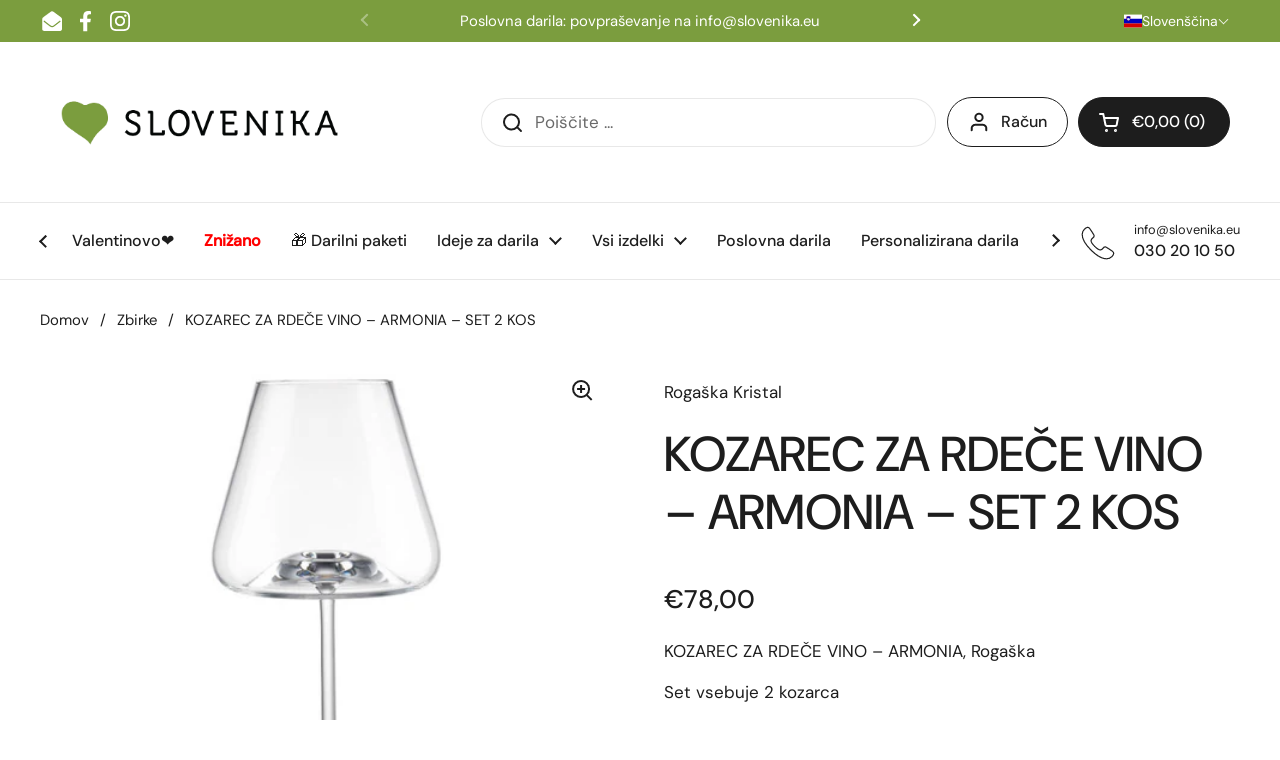

--- FILE ---
content_type: text/html; charset=utf-8
request_url: https://slovenika.eu/products/kozarec-za-rdece-vino-armonia-set-2-kos
body_size: 93991
content:
<!doctype html><html class="no-js" lang="sl-SI" dir="ltr">
<head>
	<!-- Added by AVADA SEO Suite -->
	

	<!-- /Added by AVADA SEO Suite -->
<script>
window.dataLayer = window.dataLayer || [];
</script>
<!-- Google Tag Manager -->
<script>(function(w,d,s,l,i){w[l]=w[l]||[];w[l].push({'gtm.start':
new Date().getTime(),event:'gtm.js'});var f=d.getElementsByTagName(s)[0],
j=d.createElement(s),dl=l!='dataLayer'?'&l='+l:'';j.async=true;j.src=
'https://www.googletagmanager.com/gtm.js?id='+i+dl;f.parentNode.insertBefore(j,f);
})(window,document,'script','dataLayer','GTM-MFTHZK4N');</script>
<!-- End Google Tag Manager -->
  
	<meta charset="utf-8">
  <meta http-equiv="X-UA-Compatible" content="IE=edge,chrome=1">
  <meta name="viewport" content="width=device-width, initial-scale=1.0, height=device-height, minimum-scale=1.0"><link rel="shortcut icon" href="//slovenika.eu/cdn/shop/files/slovenika.logo..png?crop=center&height=48&v=1716200149&width=48" type="image/png" /><title>KOZAREC ZA RDEČE VINO – ARMONIA – SET 2 KOS &ndash; Slovenika.eu
</title><meta name="description" content="KOZAREC ZA RDEČE VINO – ARMONIA, Rogaška Set vsebuje 2 kozarca">

<meta property="og:site_name" content="Slovenika.eu">
<meta property="og:url" content="https://slovenika.eu/products/kozarec-za-rdece-vino-armonia-set-2-kos">
<meta property="og:title" content="KOZAREC ZA RDEČE VINO – ARMONIA – SET 2 KOS">
<meta property="og:type" content="product">
<meta property="og:description" content="KOZAREC ZA RDEČE VINO – ARMONIA, Rogaška Set vsebuje 2 kozarca"><meta property="og:image" content="http://slovenika.eu/cdn/shop/files/1177431-armonia-vino-600x600.jpg?v=1718879372">
  <meta property="og:image:secure_url" content="https://slovenika.eu/cdn/shop/files/1177431-armonia-vino-600x600.jpg?v=1718879372">
  <meta property="og:image:width" content="600">
  <meta property="og:image:height" content="600"><meta property="og:price:amount" content="78,00">
  <meta property="og:price:currency" content="EUR"><meta name="twitter:card" content="summary_large_image">
<meta name="twitter:title" content="KOZAREC ZA RDEČE VINO – ARMONIA – SET 2 KOS">
<meta name="twitter:description" content="KOZAREC ZA RDEČE VINO – ARMONIA, Rogaška Set vsebuje 2 kozarca"><script type="application/ld+json">
  [
    {
      "@context": "https://schema.org",
      "@type": "WebSite",
      "name": "Slovenika.eu",
      "url": "https:\/\/slovenika.eu"
    },
    {
      "@context": "https://schema.org",
      "@type": "Organization",
      "name": "Slovenika.eu",
      "url": "https:\/\/slovenika.eu"
    }
  ]
</script>

<script type="application/ld+json">
{
  "@context": "http://schema.org",
  "@type": "BreadcrumbList",
  "itemListElement": [
    {
      "@type": "ListItem",
      "position": 1,
      "name": "Domov",
      "item": "https://slovenika.eu"
    },{
        "@type": "ListItem",
        "position": 2,
        "name": "KOZAREC ZA RDEČE VINO – ARMONIA – SET 2 KOS",
        "item": "https://slovenika.eu/products/kozarec-za-rdece-vino-armonia-set-2-kos"
      }]
}
</script><script type="application/ld+json">
  {
    "@context": "http://schema.org",
    "@type": "Product",
    "name": "KOZAREC ZA RDEČE VINO – ARMONIA – SET 2 KOS",
    "url": "https:\/\/slovenika.eu\/products\/kozarec-za-rdece-vino-armonia-set-2-kos",
    "offers": [{
          "@type" : "Offer","sku": "SKU-130-kozarec-za-rdece-vino---armonia---set-2-kos","availability" : "http://schema.org/InStock",
          "price" : 78.0,
          "priceCurrency" : "EUR",
          "url" : "https:\/\/slovenika.eu\/products\/kozarec-za-rdece-vino-armonia-set-2-kos?variant=49584543367469"
        }
],
    "brand": {
      "@type": "Brand",
      "name": "Rogaška Kristal"
    },
    "description": "KOZAREC ZA RDEČE VINO – ARMONIA, Rogaška\nSet vsebuje 2 kozarca\n",
    "category": "Darilni paket","sku": "SKU-130-kozarec-za-rdece-vino---armonia---set-2-kos",
    "image": {
      "@type": "ImageObject",
      "url": "https:\/\/slovenika.eu\/cdn\/shop\/files\/1177431-armonia-vino-600x600.jpg?v=1718879372",
      "image": "https:\/\/slovenika.eu\/cdn\/shop\/files\/1177431-armonia-vino-600x600.jpg?v=1718879372",
      "name": "KOZAREC ZA RDEČE VINO – ARMONIA – SET 2 KOS",
      "width": "600",
      "height": "600"
    }
  }
  </script><link rel="canonical" href="https://slovenika.eu/products/kozarec-za-rdece-vino-armonia-set-2-kos">

  <link rel="preconnect" href="https://cdn.shopify.com"><link rel="preconnect" href="https://fonts.shopifycdn.com" crossorigin><link href="//slovenika.eu/cdn/shop/t/2/assets/theme.css?v=177337658351032075551711369836" as="style" rel="preload"><link href="//slovenika.eu/cdn/shop/t/2/assets/section-header.css?v=133762657217502932151711369835" as="style" rel="preload"><link href="//slovenika.eu/cdn/shop/t/2/assets/section-main-product.css?v=83986284464836138391711369836" as="style" rel="preload"><link rel="preload" as="image" href="//slovenika.eu/cdn/shop/files/1177431-armonia-vino-600x600.jpg?v=1718879372&width=480" imagesrcset="//slovenika.eu/cdn/shop/files/1177431-armonia-vino-600x600.jpg?v=1718879372&width=240 240w,//slovenika.eu/cdn/shop/files/1177431-armonia-vino-600x600.jpg?v=1718879372&width=360 360w,//slovenika.eu/cdn/shop/files/1177431-armonia-vino-600x600.jpg?v=1718879372&width=420 420w,//slovenika.eu/cdn/shop/files/1177431-armonia-vino-600x600.jpg?v=1718879372&width=480 480w" imagesizes="(max-width: 767px) calc(100vw - 20px), (max-width: 1360px) 50vw, 620px"><link rel="preload" href="//slovenika.eu/cdn/fonts/dm_sans/dmsans_n5.8a0f1984c77eb7186ceb87c4da2173ff65eb012e.woff2" as="font" type="font/woff2" crossorigin><link rel="preload" href="//slovenika.eu/cdn/fonts/dm_sans/dmsans_n4.ec80bd4dd7e1a334c969c265873491ae56018d72.woff2" as="font" type="font/woff2" crossorigin><style type="text/css">
@font-face {
  font-family: "DM Sans";
  font-weight: 500;
  font-style: normal;
  font-display: swap;
  src: url("//slovenika.eu/cdn/fonts/dm_sans/dmsans_n5.8a0f1984c77eb7186ceb87c4da2173ff65eb012e.woff2") format("woff2"),
       url("//slovenika.eu/cdn/fonts/dm_sans/dmsans_n5.9ad2e755a89e15b3d6c53259daad5fc9609888e6.woff") format("woff");
}
@font-face {
  font-family: "DM Sans";
  font-weight: 400;
  font-style: normal;
  font-display: swap;
  src: url("//slovenika.eu/cdn/fonts/dm_sans/dmsans_n4.ec80bd4dd7e1a334c969c265873491ae56018d72.woff2") format("woff2"),
       url("//slovenika.eu/cdn/fonts/dm_sans/dmsans_n4.87bdd914d8a61247b911147ae68e754d695c58a6.woff") format("woff");
}
@font-face {
  font-family: "DM Sans";
  font-weight: 500;
  font-style: normal;
  font-display: swap;
  src: url("//slovenika.eu/cdn/fonts/dm_sans/dmsans_n5.8a0f1984c77eb7186ceb87c4da2173ff65eb012e.woff2") format("woff2"),
       url("//slovenika.eu/cdn/fonts/dm_sans/dmsans_n5.9ad2e755a89e15b3d6c53259daad5fc9609888e6.woff") format("woff");
}
@font-face {
  font-family: "DM Sans";
  font-weight: 400;
  font-style: italic;
  font-display: swap;
  src: url("//slovenika.eu/cdn/fonts/dm_sans/dmsans_i4.b8fe05e69ee95d5a53155c346957d8cbf5081c1a.woff2") format("woff2"),
       url("//slovenika.eu/cdn/fonts/dm_sans/dmsans_i4.403fe28ee2ea63e142575c0aa47684d65f8c23a0.woff") format("woff");
}




</style>
<style type="text/css">

  :root {

    /* Direction */
    --direction: ltr;

    /* Font variables */

    --font-stack-headings: "DM Sans", sans-serif;
    --font-weight-headings: 500;
    --font-style-headings: normal;

    --font-stack-body: "DM Sans", sans-serif;
    --font-weight-body: 400;--font-weight-body-bold: 500;--font-style-body: normal;--font-weight-buttons: var(--font-weight-body-bold);--font-weight-menu: var(--font-weight-body-bold);--base-headings-size: 70;
    --base-headings-line: 1.2;
    --base-body-size: 17;
    --base-body-line: 1.5;

    --base-menu-size: 16;

    /* Color variables */

    --color-background-header: #ffffff;
    --color-secondary-background-header: rgba(29, 29, 29, 0.08);
    --color-opacity-background-header: rgba(255, 255, 255, 0);
    --color-text-header: #1d1d1d;
    --color-foreground-header: #fff;
    --color-accent-header: #000000;
    --color-foreground-accent-header: #fff;
    --color-borders-header: rgba(29, 29, 29, 0.1);

    --color-background-main: #fff;
    --color-secondary-background-main: rgba(29, 29, 29, 0.08);
    --color-third-background-main: rgba(29, 29, 29, 0.04);
    --color-fourth-background-main: rgba(29, 29, 29, 0.02);
    --color-opacity-background-main: rgba(255, 255, 255, 0);
    --color-text-main: #1d1d1d;
    --color-foreground-main: #fff;
    --color-secondary-text-main: rgba(29, 29, 29, 0.62);
    --color-accent-main: #000000;
    --color-foreground-accent-main: #fff;
    --color-borders-main: rgba(29, 29, 29, 0.15);

    --color-background-cards: #ffffff;
    --color-gradient-cards: ;
    --color-text-cards: #1d1d1d;
    --color-foreground-cards: #fff;
    --color-secondary-text-cards: rgba(29, 29, 29, 0.6);
    --color-accent-cards: #000000;
    --color-foreground-accent-cards: #fff;
    --color-borders-cards: #e1e1e1;

    --color-background-footer: #ffffff;
    --color-text-footer: #000000;
    --color-accent-footer: #298556;
    --color-borders-footer: rgba(0, 0, 0, 0.15);

    --color-borders-forms-primary: rgba(29, 29, 29, 0.3);
    --color-borders-forms-secondary: rgba(29, 29, 29, 0.6);

    /* Borders */

    --border-width-cards: 1px;
    --border-radius-cards: 10px;
    --border-width-buttons: 1px;
    --border-radius-buttons: 30px;
    --border-width-forms: 1px;
    --border-radius-forms: 5px;

    /* Shadows */
    --shadow-x-cards: 1px;
    --shadow-y-cards: 0px;
    --shadow-blur-cards: 0px;
    --color-shadow-cards: rgba(0,0,0,0);
    --shadow-x-buttons: 0px;
    --shadow-y-buttons: 0px;
    --shadow-blur-buttons: 0px;
    --color-shadow-buttons: rgba(0,0,0,0);

    /* Layout */

    --grid-gap-original-base: 26px;
    --container-vertical-space-base: 100px;
    --image-fit-padding: 10%;

  }

  .facets__summary, #main select, .sidebar select, .modal-content select {
    background-image: url('data:image/svg+xml;utf8,<svg width="13" height="8" fill="none" xmlns="http://www.w3.org/2000/svg"><path d="M1.414.086 7.9 6.57 6.485 7.985 0 1.5 1.414.086Z" fill="%231d1d1d"/><path d="M12.985 1.515 6.5 8 5.085 6.586 11.571.101l1.414 1.414Z" fill="%231d1d1d"/></svg>');
  }

  .card .star-rating__stars {
    background-image: url('data:image/svg+xml;utf8,<svg width="20" height="13" viewBox="0 0 14 13" fill="none" xmlns="http://www.w3.org/2000/svg"><path d="m7 0 1.572 4.837h5.085l-4.114 2.99 1.572 4.836L7 9.673l-4.114 2.99 1.571-4.837-4.114-2.99h5.085L7 0Z" stroke="%231d1d1d" stroke-width="1"/></svg>');
  }
  .card .star-rating__stars-active {
    background-image: url('data:image/svg+xml;utf8,<svg width="20" height="13" viewBox="0 0 14 13" fill="none" xmlns="http://www.w3.org/2000/svg"><path d="m7 0 1.572 4.837h5.085l-4.114 2.99 1.572 4.836L7 9.673l-4.114 2.99 1.571-4.837-4.114-2.99h5.085L7 0Z" fill="%231d1d1d" stroke-width="0"/></svg>');
  }

  .star-rating__stars {
    background-image: url('data:image/svg+xml;utf8,<svg width="20" height="13" viewBox="0 0 14 13" fill="none" xmlns="http://www.w3.org/2000/svg"><path d="m7 0 1.572 4.837h5.085l-4.114 2.99 1.572 4.836L7 9.673l-4.114 2.99 1.571-4.837-4.114-2.99h5.085L7 0Z" stroke="%231d1d1d" stroke-width="1"/></svg>');
  }
  .star-rating__stars-active {
    background-image: url('data:image/svg+xml;utf8,<svg width="20" height="13" viewBox="0 0 14 13" fill="none" xmlns="http://www.w3.org/2000/svg"><path d="m7 0 1.572 4.837h5.085l-4.114 2.99 1.572 4.836L7 9.673l-4.114 2.99 1.571-4.837-4.114-2.99h5.085L7 0Z" fill="%231d1d1d" stroke-width="0"/></svg>');
  }

  .product-item {--color-borders-cards: #e1e1e1;}.product-item .button {
      --color-text-cards: #7b9d3e;--color-foreground-cards: #fff;
    }</style>

<style id="root-height">
  :root {
    --window-height: 100vh;
  }
</style><link href="//slovenika.eu/cdn/shop/t/2/assets/theme.css?v=177337658351032075551711369836" rel="stylesheet" type="text/css" media="all" />

	<script>window.performance && window.performance.mark && window.performance.mark('shopify.content_for_header.start');</script><meta id="shopify-digital-wallet" name="shopify-digital-wallet" content="/86531703085/digital_wallets/dialog">
<meta name="shopify-checkout-api-token" content="404bec69e0506a6aceaa10b0c656a5f1">
<meta id="in-context-paypal-metadata" data-shop-id="86531703085" data-venmo-supported="false" data-environment="production" data-locale="en_US" data-paypal-v4="true" data-currency="EUR">
<link rel="alternate" hreflang="x-default" href="https://slovenika.eu/products/kozarec-za-rdece-vino-armonia-set-2-kos">
<link rel="alternate" hreflang="sl" href="https://slovenika.eu/products/kozarec-za-rdece-vino-armonia-set-2-kos">
<link rel="alternate" hreflang="en" href="https://slovenika.eu/en/products/kozarec-za-rdece-vino-armonia-set-2-kos">
<link rel="alternate" hreflang="en-AT" href="https://slovenika.eu/en-int/products/kozarec-za-rdece-vino-armonia-set-2-kos">
<link rel="alternate" hreflang="en-BE" href="https://slovenika.eu/en-int/products/kozarec-za-rdece-vino-armonia-set-2-kos">
<link rel="alternate" hreflang="en-CH" href="https://slovenika.eu/en-int/products/kozarec-za-rdece-vino-armonia-set-2-kos">
<link rel="alternate" hreflang="en-CZ" href="https://slovenika.eu/en-int/products/kozarec-za-rdece-vino-armonia-set-2-kos">
<link rel="alternate" hreflang="en-DE" href="https://slovenika.eu/en-int/products/kozarec-za-rdece-vino-armonia-set-2-kos">
<link rel="alternate" hreflang="en-DK" href="https://slovenika.eu/en-int/products/kozarec-za-rdece-vino-armonia-set-2-kos">
<link rel="alternate" hreflang="en-ES" href="https://slovenika.eu/en-int/products/kozarec-za-rdece-vino-armonia-set-2-kos">
<link rel="alternate" hreflang="en-FI" href="https://slovenika.eu/en-int/products/kozarec-za-rdece-vino-armonia-set-2-kos">
<link rel="alternate" hreflang="en-FR" href="https://slovenika.eu/en-int/products/kozarec-za-rdece-vino-armonia-set-2-kos">
<link rel="alternate" hreflang="en-GB" href="https://slovenika.eu/en-int/products/kozarec-za-rdece-vino-armonia-set-2-kos">
<link rel="alternate" hreflang="en-IE" href="https://slovenika.eu/en-int/products/kozarec-za-rdece-vino-armonia-set-2-kos">
<link rel="alternate" hreflang="en-IL" href="https://slovenika.eu/en-int/products/kozarec-za-rdece-vino-armonia-set-2-kos">
<link rel="alternate" hreflang="en-IT" href="https://slovenika.eu/en-int/products/kozarec-za-rdece-vino-armonia-set-2-kos">
<link rel="alternate" hreflang="en-NL" href="https://slovenika.eu/en-int/products/kozarec-za-rdece-vino-armonia-set-2-kos">
<link rel="alternate" hreflang="en-NO" href="https://slovenika.eu/en-int/products/kozarec-za-rdece-vino-armonia-set-2-kos">
<link rel="alternate" hreflang="en-PL" href="https://slovenika.eu/en-int/products/kozarec-za-rdece-vino-armonia-set-2-kos">
<link rel="alternate" hreflang="en-PT" href="https://slovenika.eu/en-int/products/kozarec-za-rdece-vino-armonia-set-2-kos">
<link rel="alternate" hreflang="en-SE" href="https://slovenika.eu/en-int/products/kozarec-za-rdece-vino-armonia-set-2-kos">
<link rel="alternate" hreflang="en-SK" href="https://slovenika.eu/en-int/products/kozarec-za-rdece-vino-armonia-set-2-kos">
<link rel="alternate" hreflang="en-MT" href="https://slovenika.eu/en-int/products/kozarec-za-rdece-vino-armonia-set-2-kos">
<link rel="alternate" hreflang="en-RO" href="https://slovenika.eu/en-int/products/kozarec-za-rdece-vino-armonia-set-2-kos">
<link rel="alternate" hreflang="en-RS" href="https://slovenika.eu/en-int/products/kozarec-za-rdece-vino-armonia-set-2-kos">
<link rel="alternate" type="application/json+oembed" href="https://slovenika.eu/products/kozarec-za-rdece-vino-armonia-set-2-kos.oembed">
<script async="async" src="/checkouts/internal/preloads.js?locale=sl-SI"></script>
<link rel="preconnect" href="https://shop.app" crossorigin="anonymous">
<script async="async" src="https://shop.app/checkouts/internal/preloads.js?locale=sl-SI&shop_id=86531703085" crossorigin="anonymous"></script>
<script id="apple-pay-shop-capabilities" type="application/json">{"shopId":86531703085,"countryCode":"SI","currencyCode":"EUR","merchantCapabilities":["supports3DS"],"merchantId":"gid:\/\/shopify\/Shop\/86531703085","merchantName":"Slovenika.eu","requiredBillingContactFields":["postalAddress","email","phone"],"requiredShippingContactFields":["postalAddress","email","phone"],"shippingType":"shipping","supportedNetworks":["visa","masterCard","amex"],"total":{"type":"pending","label":"Slovenika.eu","amount":"1.00"},"shopifyPaymentsEnabled":true,"supportsSubscriptions":true}</script>
<script id="shopify-features" type="application/json">{"accessToken":"404bec69e0506a6aceaa10b0c656a5f1","betas":["rich-media-storefront-analytics"],"domain":"slovenika.eu","predictiveSearch":true,"shopId":86531703085,"locale":"sl"}</script>
<script>var Shopify = Shopify || {};
Shopify.shop = "slovenika.myshopify.com";
Shopify.locale = "sl-SI";
Shopify.currency = {"active":"EUR","rate":"1.0"};
Shopify.country = "SI";
Shopify.theme = {"name":"Local","id":166422511917,"schema_name":"Local","schema_version":"2.3.2","theme_store_id":1651,"role":"main"};
Shopify.theme.handle = "null";
Shopify.theme.style = {"id":null,"handle":null};
Shopify.cdnHost = "slovenika.eu/cdn";
Shopify.routes = Shopify.routes || {};
Shopify.routes.root = "/";</script>
<script type="module">!function(o){(o.Shopify=o.Shopify||{}).modules=!0}(window);</script>
<script>!function(o){function n(){var o=[];function n(){o.push(Array.prototype.slice.apply(arguments))}return n.q=o,n}var t=o.Shopify=o.Shopify||{};t.loadFeatures=n(),t.autoloadFeatures=n()}(window);</script>
<script>
  window.ShopifyPay = window.ShopifyPay || {};
  window.ShopifyPay.apiHost = "shop.app\/pay";
  window.ShopifyPay.redirectState = null;
</script>
<script id="shop-js-analytics" type="application/json">{"pageType":"product"}</script>
<script defer="defer" async type="module" src="//slovenika.eu/cdn/shopifycloud/shop-js/modules/v2/client.init-shop-cart-sync_CoB6nkbX.sl-SI.esm.js"></script>
<script defer="defer" async type="module" src="//slovenika.eu/cdn/shopifycloud/shop-js/modules/v2/chunk.common_lnkMjA60.esm.js"></script>
<script defer="defer" async type="module" src="//slovenika.eu/cdn/shopifycloud/shop-js/modules/v2/chunk.modal_D4WLyEvh.esm.js"></script>
<script type="module">
  await import("//slovenika.eu/cdn/shopifycloud/shop-js/modules/v2/client.init-shop-cart-sync_CoB6nkbX.sl-SI.esm.js");
await import("//slovenika.eu/cdn/shopifycloud/shop-js/modules/v2/chunk.common_lnkMjA60.esm.js");
await import("//slovenika.eu/cdn/shopifycloud/shop-js/modules/v2/chunk.modal_D4WLyEvh.esm.js");

  window.Shopify.SignInWithShop?.initShopCartSync?.({"fedCMEnabled":true,"windoidEnabled":true});

</script>
<script>
  window.Shopify = window.Shopify || {};
  if (!window.Shopify.featureAssets) window.Shopify.featureAssets = {};
  window.Shopify.featureAssets['shop-js'] = {"shop-cart-sync":["modules/v2/client.shop-cart-sync_zhr_f9pW.sl-SI.esm.js","modules/v2/chunk.common_lnkMjA60.esm.js","modules/v2/chunk.modal_D4WLyEvh.esm.js"],"init-fed-cm":["modules/v2/client.init-fed-cm_C7pTOJxU.sl-SI.esm.js","modules/v2/chunk.common_lnkMjA60.esm.js","modules/v2/chunk.modal_D4WLyEvh.esm.js"],"shop-toast-manager":["modules/v2/client.shop-toast-manager_C_fpYRzp.sl-SI.esm.js","modules/v2/chunk.common_lnkMjA60.esm.js","modules/v2/chunk.modal_D4WLyEvh.esm.js"],"init-shop-cart-sync":["modules/v2/client.init-shop-cart-sync_CoB6nkbX.sl-SI.esm.js","modules/v2/chunk.common_lnkMjA60.esm.js","modules/v2/chunk.modal_D4WLyEvh.esm.js"],"shop-button":["modules/v2/client.shop-button_BswQ8BLE.sl-SI.esm.js","modules/v2/chunk.common_lnkMjA60.esm.js","modules/v2/chunk.modal_D4WLyEvh.esm.js"],"init-windoid":["modules/v2/client.init-windoid_DelDDMpP.sl-SI.esm.js","modules/v2/chunk.common_lnkMjA60.esm.js","modules/v2/chunk.modal_D4WLyEvh.esm.js"],"shop-cash-offers":["modules/v2/client.shop-cash-offers_BpXr1WGT.sl-SI.esm.js","modules/v2/chunk.common_lnkMjA60.esm.js","modules/v2/chunk.modal_D4WLyEvh.esm.js"],"pay-button":["modules/v2/client.pay-button_JQWpo5CV.sl-SI.esm.js","modules/v2/chunk.common_lnkMjA60.esm.js","modules/v2/chunk.modal_D4WLyEvh.esm.js"],"init-customer-accounts":["modules/v2/client.init-customer-accounts_CSoupPqm.sl-SI.esm.js","modules/v2/client.shop-login-button_ZbOPaSu5.sl-SI.esm.js","modules/v2/chunk.common_lnkMjA60.esm.js","modules/v2/chunk.modal_D4WLyEvh.esm.js"],"avatar":["modules/v2/client.avatar_BTnouDA3.sl-SI.esm.js"],"checkout-modal":["modules/v2/client.checkout-modal_BW4tRBPe.sl-SI.esm.js","modules/v2/chunk.common_lnkMjA60.esm.js","modules/v2/chunk.modal_D4WLyEvh.esm.js"],"init-shop-for-new-customer-accounts":["modules/v2/client.init-shop-for-new-customer-accounts_CfEKRgG2.sl-SI.esm.js","modules/v2/client.shop-login-button_ZbOPaSu5.sl-SI.esm.js","modules/v2/chunk.common_lnkMjA60.esm.js","modules/v2/chunk.modal_D4WLyEvh.esm.js"],"init-customer-accounts-sign-up":["modules/v2/client.init-customer-accounts-sign-up_BWNrG_7M.sl-SI.esm.js","modules/v2/client.shop-login-button_ZbOPaSu5.sl-SI.esm.js","modules/v2/chunk.common_lnkMjA60.esm.js","modules/v2/chunk.modal_D4WLyEvh.esm.js"],"init-shop-email-lookup-coordinator":["modules/v2/client.init-shop-email-lookup-coordinator_BQKJyh4y.sl-SI.esm.js","modules/v2/chunk.common_lnkMjA60.esm.js","modules/v2/chunk.modal_D4WLyEvh.esm.js"],"shop-follow-button":["modules/v2/client.shop-follow-button_-f-3FSvA.sl-SI.esm.js","modules/v2/chunk.common_lnkMjA60.esm.js","modules/v2/chunk.modal_D4WLyEvh.esm.js"],"shop-login-button":["modules/v2/client.shop-login-button_ZbOPaSu5.sl-SI.esm.js","modules/v2/chunk.common_lnkMjA60.esm.js","modules/v2/chunk.modal_D4WLyEvh.esm.js"],"shop-login":["modules/v2/client.shop-login_P8dWLnMO.sl-SI.esm.js","modules/v2/chunk.common_lnkMjA60.esm.js","modules/v2/chunk.modal_D4WLyEvh.esm.js"],"lead-capture":["modules/v2/client.lead-capture_B1F0ihBg.sl-SI.esm.js","modules/v2/chunk.common_lnkMjA60.esm.js","modules/v2/chunk.modal_D4WLyEvh.esm.js"],"payment-terms":["modules/v2/client.payment-terms_1yx-ISCO.sl-SI.esm.js","modules/v2/chunk.common_lnkMjA60.esm.js","modules/v2/chunk.modal_D4WLyEvh.esm.js"]};
</script>
<script>(function() {
  var isLoaded = false;
  function asyncLoad() {
    if (isLoaded) return;
    isLoaded = true;
    var urls = ["https:\/\/shy.elfsight.com\/p\/platform.js?shop=slovenika.myshopify.com"];
    for (var i = 0; i < urls.length; i++) {
      var s = document.createElement('script');
      s.type = 'text/javascript';
      s.async = true;
      s.src = urls[i];
      var x = document.getElementsByTagName('script')[0];
      x.parentNode.insertBefore(s, x);
    }
  };
  if(window.attachEvent) {
    window.attachEvent('onload', asyncLoad);
  } else {
    window.addEventListener('load', asyncLoad, false);
  }
})();</script>
<script id="__st">var __st={"a":86531703085,"offset":3600,"reqid":"f97e2faa-43a5-4a41-b45c-57209327d594-1769567237","pageurl":"slovenika.eu\/products\/kozarec-za-rdece-vino-armonia-set-2-kos","u":"db600a670f54","p":"product","rtyp":"product","rid":9652679409965};</script>
<script>window.ShopifyPaypalV4VisibilityTracking = true;</script>
<script id="captcha-bootstrap">!function(){'use strict';const t='contact',e='account',n='new_comment',o=[[t,t],['blogs',n],['comments',n],[t,'customer']],c=[[e,'customer_login'],[e,'guest_login'],[e,'recover_customer_password'],[e,'create_customer']],r=t=>t.map((([t,e])=>`form[action*='/${t}']:not([data-nocaptcha='true']) input[name='form_type'][value='${e}']`)).join(','),a=t=>()=>t?[...document.querySelectorAll(t)].map((t=>t.form)):[];function s(){const t=[...o],e=r(t);return a(e)}const i='password',u='form_key',d=['recaptcha-v3-token','g-recaptcha-response','h-captcha-response',i],f=()=>{try{return window.sessionStorage}catch{return}},m='__shopify_v',_=t=>t.elements[u];function p(t,e,n=!1){try{const o=window.sessionStorage,c=JSON.parse(o.getItem(e)),{data:r}=function(t){const{data:e,action:n}=t;return t[m]||n?{data:e,action:n}:{data:t,action:n}}(c);for(const[e,n]of Object.entries(r))t.elements[e]&&(t.elements[e].value=n);n&&o.removeItem(e)}catch(o){console.error('form repopulation failed',{error:o})}}const l='form_type',E='cptcha';function T(t){t.dataset[E]=!0}const w=window,h=w.document,L='Shopify',v='ce_forms',y='captcha';let A=!1;((t,e)=>{const n=(g='f06e6c50-85a8-45c8-87d0-21a2b65856fe',I='https://cdn.shopify.com/shopifycloud/storefront-forms-hcaptcha/ce_storefront_forms_captcha_hcaptcha.v1.5.2.iife.js',D={infoText:'Zaščiteno s hCaptcha',privacyText:'Zasebnost',termsText:'Pogoji'},(t,e,n)=>{const o=w[L][v],c=o.bindForm;if(c)return c(t,g,e,D).then(n);var r;o.q.push([[t,g,e,D],n]),r=I,A||(h.body.append(Object.assign(h.createElement('script'),{id:'captcha-provider',async:!0,src:r})),A=!0)});var g,I,D;w[L]=w[L]||{},w[L][v]=w[L][v]||{},w[L][v].q=[],w[L][y]=w[L][y]||{},w[L][y].protect=function(t,e){n(t,void 0,e),T(t)},Object.freeze(w[L][y]),function(t,e,n,w,h,L){const[v,y,A,g]=function(t,e,n){const i=e?o:[],u=t?c:[],d=[...i,...u],f=r(d),m=r(i),_=r(d.filter((([t,e])=>n.includes(e))));return[a(f),a(m),a(_),s()]}(w,h,L),I=t=>{const e=t.target;return e instanceof HTMLFormElement?e:e&&e.form},D=t=>v().includes(t);t.addEventListener('submit',(t=>{const e=I(t);if(!e)return;const n=D(e)&&!e.dataset.hcaptchaBound&&!e.dataset.recaptchaBound,o=_(e),c=g().includes(e)&&(!o||!o.value);(n||c)&&t.preventDefault(),c&&!n&&(function(t){try{if(!f())return;!function(t){const e=f();if(!e)return;const n=_(t);if(!n)return;const o=n.value;o&&e.removeItem(o)}(t);const e=Array.from(Array(32),(()=>Math.random().toString(36)[2])).join('');!function(t,e){_(t)||t.append(Object.assign(document.createElement('input'),{type:'hidden',name:u})),t.elements[u].value=e}(t,e),function(t,e){const n=f();if(!n)return;const o=[...t.querySelectorAll(`input[type='${i}']`)].map((({name:t})=>t)),c=[...d,...o],r={};for(const[a,s]of new FormData(t).entries())c.includes(a)||(r[a]=s);n.setItem(e,JSON.stringify({[m]:1,action:t.action,data:r}))}(t,e)}catch(e){console.error('failed to persist form',e)}}(e),e.submit())}));const S=(t,e)=>{t&&!t.dataset[E]&&(n(t,e.some((e=>e===t))),T(t))};for(const o of['focusin','change'])t.addEventListener(o,(t=>{const e=I(t);D(e)&&S(e,y())}));const B=e.get('form_key'),M=e.get(l),P=B&&M;t.addEventListener('DOMContentLoaded',(()=>{const t=y();if(P)for(const e of t)e.elements[l].value===M&&p(e,B);[...new Set([...A(),...v().filter((t=>'true'===t.dataset.shopifyCaptcha))])].forEach((e=>S(e,t)))}))}(h,new URLSearchParams(w.location.search),n,t,e,['guest_login'])})(!0,!0)}();</script>
<script integrity="sha256-4kQ18oKyAcykRKYeNunJcIwy7WH5gtpwJnB7kiuLZ1E=" data-source-attribution="shopify.loadfeatures" defer="defer" src="//slovenika.eu/cdn/shopifycloud/storefront/assets/storefront/load_feature-a0a9edcb.js" crossorigin="anonymous"></script>
<script crossorigin="anonymous" defer="defer" src="//slovenika.eu/cdn/shopifycloud/storefront/assets/shopify_pay/storefront-65b4c6d7.js?v=20250812"></script>
<script data-source-attribution="shopify.dynamic_checkout.dynamic.init">var Shopify=Shopify||{};Shopify.PaymentButton=Shopify.PaymentButton||{isStorefrontPortableWallets:!0,init:function(){window.Shopify.PaymentButton.init=function(){};var t=document.createElement("script");t.src="https://slovenika.eu/cdn/shopifycloud/portable-wallets/latest/portable-wallets.sl.js",t.type="module",document.head.appendChild(t)}};
</script>
<script data-source-attribution="shopify.dynamic_checkout.buyer_consent">
  function portableWalletsHideBuyerConsent(e){var t=document.getElementById("shopify-buyer-consent"),n=document.getElementById("shopify-subscription-policy-button");t&&n&&(t.classList.add("hidden"),t.setAttribute("aria-hidden","true"),n.removeEventListener("click",e))}function portableWalletsShowBuyerConsent(e){var t=document.getElementById("shopify-buyer-consent"),n=document.getElementById("shopify-subscription-policy-button");t&&n&&(t.classList.remove("hidden"),t.removeAttribute("aria-hidden"),n.addEventListener("click",e))}window.Shopify?.PaymentButton&&(window.Shopify.PaymentButton.hideBuyerConsent=portableWalletsHideBuyerConsent,window.Shopify.PaymentButton.showBuyerConsent=portableWalletsShowBuyerConsent);
</script>
<script data-source-attribution="shopify.dynamic_checkout.cart.bootstrap">document.addEventListener("DOMContentLoaded",(function(){function t(){return document.querySelector("shopify-accelerated-checkout-cart, shopify-accelerated-checkout")}if(t())Shopify.PaymentButton.init();else{new MutationObserver((function(e,n){t()&&(Shopify.PaymentButton.init(),n.disconnect())})).observe(document.body,{childList:!0,subtree:!0})}}));
</script>
<script id='scb4127' type='text/javascript' async='' src='https://slovenika.eu/cdn/shopifycloud/privacy-banner/storefront-banner.js'></script><link id="shopify-accelerated-checkout-styles" rel="stylesheet" media="screen" href="https://slovenika.eu/cdn/shopifycloud/portable-wallets/latest/accelerated-checkout-backwards-compat.css" crossorigin="anonymous">
<style id="shopify-accelerated-checkout-cart">
        #shopify-buyer-consent {
  margin-top: 1em;
  display: inline-block;
  width: 100%;
}

#shopify-buyer-consent.hidden {
  display: none;
}

#shopify-subscription-policy-button {
  background: none;
  border: none;
  padding: 0;
  text-decoration: underline;
  font-size: inherit;
  cursor: pointer;
}

#shopify-subscription-policy-button::before {
  box-shadow: none;
}

      </style>

<script>window.performance && window.performance.mark && window.performance.mark('shopify.content_for_header.end');</script>

  <script>
    const rbi = [];
    const ribSetSize = (img) => {
      if ( img.offsetWidth / img.dataset.ratio < img.offsetHeight ) {
        img.setAttribute('sizes', `${Math.ceil(img.offsetHeight * img.dataset.ratio)}px`);
      } else {
        img.setAttribute('sizes', `${Math.ceil(img.offsetWidth)}px`);
      }
    }
    const debounce = (fn, wait) => {
      let t;
      return (...args) => {
        clearTimeout(t);
        t = setTimeout(() => fn.apply(this, args), wait);
      };
    }
    window.KEYCODES = {
      TAB: 9,
      ESC: 27,
      DOWN: 40,
      RIGHT: 39,
      UP: 38,
      LEFT: 37,
      RETURN: 13
    };
    window.addEventListener('resize', debounce(()=>{
      for ( let img of rbi ) {
        ribSetSize(img);
      }
    }, 250));
  </script><noscript>
    <link rel="stylesheet" href="//slovenika.eu/cdn/shop/t/2/assets/theme-noscript.css?v=143499523122431679711711369836">
  </noscript>
<script src="https://analytics.ahrefs.com/analytics.js" data-key="f74s0N6pZyxKSgTuVAFxQQ" async></script>
<!-- BEGIN app block: shopify://apps/t-lab-ai-language-translate/blocks/custom_translations/b5b83690-efd4-434d-8c6a-a5cef4019faf --><!-- BEGIN app snippet: custom_translation_scripts --><script>
(()=>{var o=/\([0-9]+?\)$/,M=/\r?\n|\r|\t|\xa0|\u200B|\u200E|&nbsp;| /g,v=/<\/?[a-z][\s\S]*>/i,t=/^(https?:\/\/|\/\/)[^\s/$.?#].[^\s]*$/i,k=/\{\{\s*([a-zA-Z_]\w*)\s*\}\}/g,p=/\{\{\s*([a-zA-Z_]\w*)\s*\}\}/,r=/^(https:)?\/\/cdn\.shopify\.com\/(.+)\.(png|jpe?g|gif|webp|svgz?|bmp|tiff?|ico|avif)/i,e=/^(https:)?\/\/cdn\.shopify\.com/i,a=/\b(?:https?|ftp)?:?\/\/?[^\s\/]+\/[^\s]+\.(?:png|jpe?g|gif|webp|svgz?|bmp|tiff?|ico|avif)\b/i,I=/url\(['"]?(.*?)['"]?\)/,m="__label:",i=document.createElement("textarea"),u={t:["src","data-src","data-source","data-href","data-zoom","data-master","data-bg","base-src"],i:["srcset","data-srcset"],o:["href","data-href"],u:["href","data-href","data-src","data-zoom"]},g=new Set(["img","picture","button","p","a","input"]),h=16.67,s=function(n){return n.nodeType===Node.ELEMENT_NODE},c=function(n){return n.nodeType===Node.TEXT_NODE};function w(n){return r.test(n.trim())||a.test(n.trim())}function b(n){return(n=>(n=n.trim(),t.test(n)))(n)||e.test(n.trim())}var l=function(n){return!n||0===n.trim().length};function j(n){return i.innerHTML=n,i.value}function T(n){return A(j(n))}function A(n){return n.trim().replace(o,"").replace(M,"").trim()}var _=1e3;function D(n){n=n.trim().replace(M,"").replace(/&amp;/g,"&").replace(/&gt;/g,">").replace(/&lt;/g,"<").trim();return n.length>_?N(n):n}function E(n){return n.trim().toLowerCase().replace(/^https:/i,"")}function N(n){for(var t=5381,r=0;r<n.length;r++)t=(t<<5)+t^n.charCodeAt(r);return(t>>>0).toString(36)}function f(n){for(var t=document.createElement("template"),r=(t.innerHTML=n,["SCRIPT","IFRAME","OBJECT","EMBED","LINK","META"]),e=/^(on\w+|srcdoc|style)$/i,a=document.createTreeWalker(t.content,NodeFilter.SHOW_ELEMENT),i=a.nextNode();i;i=a.nextNode()){var o=i;if(r.includes(o.nodeName))o.remove();else for(var u=o.attributes.length-1;0<=u;--u)e.test(o.attributes[u].name)&&o.removeAttribute(o.attributes[u].name)}return t.innerHTML}function d(n,t,r){void 0===r&&(r=20);for(var e=n,a=0;e&&e.parentElement&&a<r;){for(var i=e.parentElement,o=0,u=t;o<u.length;o++)for(var s=u[o],c=0,l=s.l;c<l.length;c++){var f=l[c];switch(f.type){case"class":for(var d=0,v=i.classList;d<v.length;d++){var p=v[d];if(f.value.test(p))return s.label}break;case"id":if(i.id&&f.value.test(i.id))return s.label;break;case"attribute":if(i.hasAttribute(f.name)){if(!f.value)return s.label;var m=i.getAttribute(f.name);if(m&&f.value.test(m))return s.label}}}e=i,a++}return"unknown"}function y(n,t){var r,e,a;"function"==typeof window.fetch&&"AbortController"in window?(r=new AbortController,e=setTimeout(function(){return r.abort()},3e3),fetch(n,{credentials:"same-origin",signal:r.signal}).then(function(n){return clearTimeout(e),n.ok?n.json():Promise.reject(n)}).then(t).catch(console.error)):((a=new XMLHttpRequest).onreadystatechange=function(){4===a.readyState&&200===a.status&&t(JSON.parse(a.responseText))},a.open("GET",n,!0),a.timeout=3e3,a.send())}function O(){var l=/([^\s]+)\.(png|jpe?g|gif|webp|svgz?|bmp|tiff?|ico|avif)$/i,f=/_(\{width\}x*|\{width\}x\{height\}|\d{3,4}x\d{3,4}|\d{3,4}x|x\d{3,4}|pinco|icon|thumb|small|compact|medium|large|grande|original|master)(_crop_\w+)*(@[2-3]x)*(.progressive)*$/i,d=/^(https?|ftp|file):\/\//i;function r(n){var t,r="".concat(n.path).concat(n.v).concat(null!=(r=n.size)?r:"",".").concat(n.p);return n.m&&(r="".concat(n.path).concat(n.m,"/").concat(n.v).concat(null!=(t=n.size)?t:"",".").concat(n.p)),n.host&&(r="".concat(null!=(t=n.protocol)?t:"","//").concat(n.host).concat(r)),n.g&&(r+=n.g),r}return{h:function(n){var t=!0,r=(d.test(n)||n.startsWith("//")||(t=!1,n="https://example.com"+n),t);n.startsWith("//")&&(r=!1,n="https:"+n);try{new URL(n)}catch(n){return null}var e,a,i,o,u,s,n=new URL(n),c=n.pathname.split("/").filter(function(n){return n});return c.length<1||(a=c.pop(),e=null!=(e=c.pop())?e:null,null===(a=a.match(l)))?null:(s=a[1],a=a[2],i=s.match(f),o=s,(u=null)!==i&&(o=s.substring(0,i.index),u=i[0]),s=0<c.length?"/"+c.join("/")+"/":"/",{protocol:r?n.protocol:null,host:t?n.host:null,path:s,g:n.search,m:e,v:o,size:u,p:a,version:n.searchParams.get("v"),width:n.searchParams.get("width")})},T:r,S:function(n){return(n.m?"/".concat(n.m,"/"):"/").concat(n.v,".").concat(n.p)},M:function(n){return(n.m?"/".concat(n.m,"/"):"/").concat(n.v,".").concat(n.p,"?v=").concat(n.version||"0")},k:function(n,t){return r({protocol:t.protocol,host:t.host,path:t.path,g:t.g,m:t.m,v:t.v,size:n.size,p:t.p,version:t.version,width:t.width})}}}var x,S,C={},H={};function q(p,n){var m=new Map,g=new Map,i=new Map,r=new Map,e=new Map,a=new Map,o=new Map,u=function(n){return n.toLowerCase().replace(/[\s\W_]+/g,"")},s=new Set(n.A.map(u)),c=0,l=!1,f=!1,d=O();function v(n,t,r){s.has(u(n))||n&&t&&(r.set(n,t),l=!0)}function t(n,t){if(n&&n.trim()&&0!==m.size){var r=A(n),e=H[r];if(e&&(p.log("dictionary",'Overlapping text: "'.concat(n,'" related to html: "').concat(e,'"')),t)&&(n=>{if(n)for(var t=h(n.outerHTML),r=t._,e=(t.I||(r=0),n.parentElement),a=0;e&&a<5;){var i=h(e.outerHTML),o=i.I,i=i._;if(o){if(p.log("dictionary","Ancestor depth ".concat(a,": overlap score=").concat(i.toFixed(3),", base=").concat(r.toFixed(3))),r<i)return 1;if(i<r&&0<r)return}e=e.parentElement,a++}})(t))p.log("dictionary",'Skipping text translation for "'.concat(n,'" because an ancestor HTML translation exists'));else{e=m.get(r);if(e)return e;var a=n;if(a&&a.trim()&&0!==g.size){for(var i,o,u,s=g.entries(),c=s.next();!c.done;){var l=c.value[0],f=c.value[1],d=a.trim().match(l);if(d&&1<d.length){i=l,o=f,u=d;break}c=s.next()}if(i&&o&&u){var v=u.slice(1),t=o.match(k);if(t&&t.length===v.length)return t.reduce(function(n,t,r){return n.replace(t,v[r])},o)}}}}return null}function h(n){var r,e,a;return!n||!n.trim()||0===i.size?{I:null,_:0}:(r=D(n),a=0,(e=null)!=(n=i.get(r))?{I:n,_:1}:(i.forEach(function(n,t){-1!==t.indexOf(r)&&(t=r.length/t.length,a<t)&&(a=t,e=n)}),{I:e,_:a}))}function w(n){return n&&n.trim()&&0!==i.size&&(n=D(n),null!=(n=i.get(n)))?n:null}function b(n){if(n&&n.trim()&&0!==r.size){var t=E(n),t=r.get(t);if(t)return t;t=d.h(n);if(t){n=d.M(t).toLowerCase(),n=r.get(n);if(n)return n;n=d.S(t).toLowerCase(),t=r.get(n);if(t)return t}}return null}function T(n){return!n||!n.trim()||0===e.size||void 0===(n=e.get(A(n)))?null:n}function y(n){return!n||!n.trim()||0===a.size||void 0===(n=a.get(E(n)))?null:n}function x(n){var t;return!n||!n.trim()||0===o.size?null:null!=(t=o.get(A(n)))?t:(t=D(n),void 0!==(n=o.get(t))?n:null)}function S(){var n={j:m,D:g,N:i,O:r,C:e,H:a,q:o,L:l,R:c,F:C};return JSON.stringify(n,function(n,t){return t instanceof Map?Object.fromEntries(t.entries()):t})}return{J:function(n,t){v(n,t,m)},U:function(n,t){n&&t&&(n=new RegExp("^".concat(n,"$"),"s"),g.set(n,t),l=!0)},$:function(n,t){var r;n!==t&&(v((r=j(r=n).trim().replace(M,"").trim()).length>_?N(r):r,t,i),c=Math.max(c,n.length))},P:function(n,t){v(n,t,r),(n=d.h(n))&&(v(d.M(n).toLowerCase(),t,r),v(d.S(n).toLowerCase(),t,r))},G:function(n,t){v(n.replace("[img-alt]","").replace(M,"").trim(),t,e)},B:function(n,t){v(n,t,a)},W:function(n,t){f=!0,v(n,t,o)},V:function(){return p.log("dictionary","Translation dictionaries: ",S),i.forEach(function(n,r){m.forEach(function(n,t){r!==t&&-1!==r.indexOf(t)&&(C[t]=A(n),H[t]=r)})}),p.log("dictionary","appliedTextTranslations: ",JSON.stringify(C)),p.log("dictionary","overlappingTexts: ",JSON.stringify(H)),{L:l,Z:f,K:t,X:w,Y:b,nn:T,tn:y,rn:x}}}}function z(n,t,r){function f(n,t){t=n.split(t);return 2===t.length?t[1].trim()?t:[t[0]]:[n]}var d=q(r,t);return n.forEach(function(n){if(n){var c,l=n.name,n=n.value;if(l&&n){if("string"==typeof n)try{c=JSON.parse(n)}catch(n){return void r.log("dictionary","Invalid metafield JSON for "+l,function(){return String(n)})}else c=n;c&&Object.keys(c).forEach(function(e){if(e){var n,t,r,a=c[e];if(a)if(e!==a)if(l.includes("judge"))r=T(e),d.W(r,a);else if(e.startsWith("[img-alt]"))d.G(e,a);else if(e.startsWith("[img-src]"))n=E(e.replace("[img-src]","")),d.P(n,a);else if(v.test(e))d.$(e,a);else if(w(e))n=E(e),d.P(n,a);else if(b(e))r=E(e),d.B(r,a);else if("/"===(n=(n=e).trim())[0]&&"/"!==n[1]&&(r=E(e),d.B(r,a),r=T(e),d.J(r,a)),p.test(e))(s=(r=e).match(k))&&0<s.length&&(t=r.replace(/[-\/\\^$*+?.()|[\]]/g,"\\$&"),s.forEach(function(n){t=t.replace(n,"(.*)")}),d.U(t,a));else if(e.startsWith(m))r=a.replace(m,""),s=e.replace(m,""),d.J(T(s),r);else{if("product_tags"===l)for(var i=0,o=["_",":"];i<o.length;i++){var u=(n=>{if(e.includes(n)){var t=f(e,n),r=f(a,n);if(t.length===r.length)return t.forEach(function(n,t){n!==r[t]&&(d.J(T(n),r[t]),d.J(T("".concat(n,":")),"".concat(r[t],":")))}),{value:void 0}}})(o[i]);if("object"==typeof u)return u.value}var s=T(e);s!==a&&d.J(s,a)}}})}}}),d.V()}function L(y,x){var e=[{label:"judge-me",l:[{type:"class",value:/jdgm/i},{type:"id",value:/judge-me/i},{type:"attribute",name:"data-widget-name",value:/review_widget/i}]}],a=O();function S(r,n,e){n.forEach(function(n){var t=r.getAttribute(n);t&&(t=n.includes("href")?e.tn(t):e.K(t))&&r.setAttribute(n,t)})}function M(n,t,r){var e,a=n.getAttribute(t);a&&((e=i(a=E(a.split("&")[0]),r))?n.setAttribute(t,e):(e=r.tn(a))&&n.setAttribute(t,e))}function k(n,t,r){var e=n.getAttribute(t);e&&(e=((n,t)=>{var r=(n=n.split(",").filter(function(n){return null!=n&&""!==n.trim()}).map(function(n){var n=n.trim().split(/\s+/),t=n[0].split("?"),r=t[0],t=t[1],t=t?t.split("&"):[],e=((n,t)=>{for(var r=0;r<n.length;r++)if(t(n[r]))return n[r];return null})(t,function(n){return n.startsWith("v=")}),t=t.filter(function(n){return!n.startsWith("v=")}),n=n[1];return{url:r,version:e,en:t.join("&"),size:n}}))[0].url;if(r=i(r=n[0].version?"".concat(r,"?").concat(n[0].version):r,t)){var e=a.h(r);if(e)return n.map(function(n){var t=n.url,r=a.h(t);return r&&(t=a.k(r,e)),n.en&&(r=t.includes("?")?"&":"?",t="".concat(t).concat(r).concat(n.en)),t=n.size?"".concat(t," ").concat(n.size):t}).join(",")}})(e,r))&&n.setAttribute(t,e)}function i(n,t){var r=a.h(n);return null===r?null:(n=t.Y(n))?null===(n=a.h(n))?null:a.k(r,n):(n=a.S(r),null===(t=t.Y(n))||null===(n=a.h(t))?null:a.k(r,n))}function A(n,t,r){var e,a,i,o;r.an&&(e=n,a=r.on,u.o.forEach(function(n){var t=e.getAttribute(n);if(!t)return!1;!t.startsWith("/")||t.startsWith("//")||t.startsWith(a)||(t="".concat(a).concat(t),e.setAttribute(n,t))})),i=n,r=u.u.slice(),o=t,r.forEach(function(n){var t,r=i.getAttribute(n);r&&(w(r)?(t=o.Y(r))&&i.setAttribute(n,t):(t=o.tn(r))&&i.setAttribute(n,t))})}function _(t,r){var n,e,a,i,o;u.t.forEach(function(n){return M(t,n,r)}),u.i.forEach(function(n){return k(t,n,r)}),e="alt",a=r,(o=(n=t).getAttribute(e))&&((i=a.nn(o))?n.setAttribute(e,i):(i=a.K(o))&&n.setAttribute(e,i))}return{un:function(n){return!(!n||!s(n)||x.sn.includes((n=n).tagName.toLowerCase())||n.classList.contains("tl-switcher-container")||(n=n.parentNode)&&["SCRIPT","STYLE"].includes(n.nodeName.toUpperCase()))},cn:function(n){if(c(n)&&null!=(t=n.textContent)&&t.trim()){if(y.Z)if("judge-me"===d(n,e,5)){var t=y.rn(n.textContent);if(t)return void(n.textContent=j(t))}var r,t=y.K(n.textContent,n.parentElement||void 0);t&&(r=n.textContent.trim().replace(o,"").trim(),n.textContent=j(n.textContent.replace(r,t)))}},ln:function(n){if(!!l(n.textContent)||!n.innerHTML)return!1;if(y.Z&&"judge-me"===d(n,e,5)){var t=y.rn(n.innerHTML);if(t)return n.innerHTML=f(t),!0}t=y.X(n.innerHTML);return!!t&&(n.innerHTML=f(t),!0)},fn:function(n){var t,r,e,a,i,o,u,s,c,l;switch(S(n,["data-label","title"],y),n.tagName.toLowerCase()){case"span":S(n,["data-tooltip"],y);break;case"a":A(n,y,x);break;case"input":c=u=y,(l=(s=o=n).getAttribute("type"))&&("submit"===l||"button"===l)&&(l=s.getAttribute("value"),c=c.K(l))&&s.setAttribute("value",c),S(o,["placeholder"],u);break;case"textarea":S(n,["placeholder"],y);break;case"img":_(n,y);break;case"picture":for(var f=y,d=n.childNodes,v=0;v<d.length;v++){var p=d[v];if(p.tagName)switch(p.tagName.toLowerCase()){case"source":k(p,"data-srcset",f),k(p,"srcset",f);break;case"img":_(p,f)}}break;case"div":s=l=y,(u=o=c=n)&&(o=o.style.backgroundImage||o.getAttribute("data-bg")||"")&&"none"!==o&&(o=o.match(I))&&o[1]&&(o=o[1],s=s.Y(o))&&(u.style.backgroundImage='url("'.concat(s,'")')),a=c,i=l,["src","data-src","data-bg"].forEach(function(n){return M(a,n,i)}),["data-bgset"].forEach(function(n){return k(a,n,i)}),["data-href"].forEach(function(n){return S(a,[n],i)});break;case"button":r=y,(e=(t=n).getAttribute("value"))&&(r=r.K(e))&&t.setAttribute("value",r);break;case"iframe":e=y,(r=(t=n).getAttribute("src"))&&(e=e.tn(r))&&t.setAttribute("src",e);break;case"video":for(var m=n,g=y,h=["src"],w=0;w<h.length;w++){var b=h[w],T=m.getAttribute(b);T&&(T=g.tn(T))&&m.setAttribute(b,T)}}},getImageTranslation:function(n){return i(n,y)}}}function R(s,c,l){r=c.dn,e=new WeakMap;var r,e,a={add:function(n){var t=Date.now()+r;e.set(n,t)},has:function(n){var t=null!=(t=e.get(n))?t:0;return!(Date.now()>=t&&(e.delete(n),1))}},i=[],o=[],f=[],d=[],u=2*h,v=3*h;function p(n){var t,r,e;n&&(n.nodeType===Node.TEXT_NODE&&s.un(n.parentElement)?s.cn(n):s.un(n)&&(n=n,s.fn(n),t=g.has(n.tagName.toLowerCase())||(t=(t=n).getBoundingClientRect(),r=window.innerHeight||document.documentElement.clientHeight,e=window.innerWidth||document.documentElement.clientWidth,r=t.top<=r&&0<=t.top+t.height,e=t.left<=e&&0<=t.left+t.width,r&&e),a.has(n)||(t?i:o).push(n)))}function m(n){if(l.log("messageHandler","Processing element:",n),s.un(n)){var t=s.ln(n);if(a.add(n),!t){var r=n.childNodes;l.log("messageHandler","Child nodes:",r);for(var e=0;e<r.length;e++)p(r[e])}}}requestAnimationFrame(function n(){for(var t=performance.now();0<i.length;){var r=i.shift();if(r&&!a.has(r)&&m(r),performance.now()-t>=v)break}requestAnimationFrame(n)}),requestAnimationFrame(function n(){for(var t=performance.now();0<o.length;){var r=o.shift();if(r&&!a.has(r)&&m(r),performance.now()-t>=u)break}requestAnimationFrame(n)}),c.vn&&requestAnimationFrame(function n(){for(var t=performance.now();0<f.length;){var r=f.shift();if(r&&s.fn(r),performance.now()-t>=u)break}requestAnimationFrame(n)}),c.pn&&requestAnimationFrame(function n(){for(var t=performance.now();0<d.length;){var r=d.shift();if(r&&s.cn(r),performance.now()-t>=u)break}requestAnimationFrame(n)});var n={subtree:!0,childList:!0,attributes:c.vn,characterData:c.pn};new MutationObserver(function(n){l.log("observer","Observer:",n);for(var t=0;t<n.length;t++){var r=n[t];switch(r.type){case"childList":for(var e=r.addedNodes,a=0;a<e.length;a++)p(e[a]);var i=r.target.childNodes;if(i.length<=10)for(var o=0;o<i.length;o++)p(i[o]);break;case"attributes":var u=r.target;s.un(u)&&u&&f.push(u);break;case"characterData":c.pn&&(u=r.target)&&u.nodeType===Node.TEXT_NODE&&d.push(u)}}}).observe(document.documentElement,n)}void 0===window.TranslationLab&&(window.TranslationLab={}),window.TranslationLab.CustomTranslations=(x=(()=>{var a;try{a=window.localStorage.getItem("tlab_debug_mode")||null}catch(n){a=null}return{log:function(n,t){for(var r=[],e=2;e<arguments.length;e++)r[e-2]=arguments[e];!a||"observer"===n&&"all"===a||("all"===a||a===n||"custom"===n&&"custom"===a)&&(n=r.map(function(n){if("function"==typeof n)try{return n()}catch(n){return"Error generating parameter: ".concat(n.message)}return n}),console.log.apply(console,[t].concat(n)))}}})(),S=null,{init:function(n,t){n&&!n.isPrimaryLocale&&n.translationsMetadata&&n.translationsMetadata.length&&(0<(t=((n,t,r,e)=>{function a(n,t){for(var r=[],e=2;e<arguments.length;e++)r[e-2]=arguments[e];for(var a=0,i=r;a<i.length;a++){var o=i[a];if(o&&void 0!==o[n])return o[n]}return t}var i=window.localStorage.getItem("tlab_feature_options"),o=null;if(i)try{o=JSON.parse(i)}catch(n){e.log("dictionary","Invalid tlab_feature_options JSON",String(n))}var r=a("useMessageHandler",!0,o,i=r),u=a("messageHandlerCooldown",2e3,o,i),s=a("localizeUrls",!1,o,i),c=a("processShadowRoot",!1,o,i),l=a("attributesMutations",!1,o,i),f=a("processCharacterData",!1,o,i),d=a("excludedTemplates",[],o,i),o=a("phraseIgnoreList",[],o,i);return e.log("dictionary","useMessageHandler:",r),e.log("dictionary","messageHandlerCooldown:",u),e.log("dictionary","localizeUrls:",s),e.log("dictionary","processShadowRoot:",c),e.log("dictionary","attributesMutations:",l),e.log("dictionary","processCharacterData:",f),e.log("dictionary","excludedTemplates:",d),e.log("dictionary","phraseIgnoreList:",o),{sn:["html","head","meta","script","noscript","style","link","canvas","svg","g","path","ellipse","br","hr"],locale:n,on:t,gn:r,dn:u,an:s,hn:c,vn:l,pn:f,mn:d,A:o}})(n.locale,n.on,t,x)).mn.length&&t.mn.includes(n.template)||(n=z(n.translationsMetadata,t,x),S=L(n,t),n.L&&(t.gn&&R(S,t,x),window.addEventListener("DOMContentLoaded",function(){function e(n){n=/\/products\/(.+?)(\?.+)?$/.exec(n);return n?n[1]:null}var n,t,r,a;(a=document.querySelector(".cbb-frequently-bought-selector-label-name"))&&"true"!==a.getAttribute("translated")&&(n=e(window.location.pathname))&&(t="https://".concat(window.location.host,"/products/").concat(n,".json"),r="https://".concat(window.location.host).concat(window.Shopify.routes.root,"products/").concat(n,".json"),y(t,function(n){a.childNodes.forEach(function(t){t.textContent===n.product.title&&y(r,function(n){t.textContent!==n.product.title&&(t.textContent=n.product.title,a.setAttribute("translated","true"))})})}),document.querySelectorAll('[class*="cbb-frequently-bought-selector-link"]').forEach(function(t){var n,r;"true"!==t.getAttribute("translated")&&(n=t.getAttribute("href"))&&(r=e(n))&&y("https://".concat(window.location.host).concat(window.Shopify.routes.root,"products/").concat(r,".json"),function(n){t.textContent!==n.product.title&&(t.textContent=n.product.title,t.setAttribute("translated","true"))})}))}))))},getImageTranslation:function(n){return x.log("dictionary","translationManager: ",S),S?S.getImageTranslation(n):null}})})();
</script><!-- END app snippet -->

<script>
  (function() {
    var ctx = {
      locale: 'sl-SI',
      isPrimaryLocale: true,
      rootUrl: '',
      translationsMetadata: [{},{"name":"custom-resource-e6p65ysli6","value":{}},{"name":"judge-me-product-review","value":null}],
      template: "product",
    };
    var settings = null;
    TranslationLab.CustomTranslations.init(ctx, settings);
  })()
</script>


<!-- END app block --><!-- BEGIN app block: shopify://apps/avada-seo-suite/blocks/avada-seo/15507c6e-1aa3-45d3-b698-7e175e033440 --><script>
  window.AVADA_SEO_ENABLED = true;
</script><!-- BEGIN app snippet: avada-broken-link-manager --><!-- END app snippet --><!-- BEGIN app snippet: avada-seo-site --><!-- END app snippet --><!-- BEGIN app snippet: avada-robot-onpage --><!-- Avada SEO Robot Onpage -->












<!-- END app snippet --><!-- BEGIN app snippet: avada-frequently-asked-questions -->







<!-- END app snippet --><!-- BEGIN app snippet: avada-custom-css --> <!-- BEGIN Avada SEO custom CSS END -->


<!-- END Avada SEO custom CSS END -->
<!-- END app snippet --><!-- BEGIN app snippet: avada-loading --><style>
  @keyframes avada-rotate {
    0% { transform: rotate(0); }
    100% { transform: rotate(360deg); }
  }

  @keyframes avada-fade-out {
    0% { opacity: 1; visibility: visible; }
    100% { opacity: 0; visibility: hidden; }
  }

  .Avada-LoadingScreen {
    display: none;
    width: 100%;
    height: 100vh;
    top: 0;
    position: fixed;
    z-index: 9999;
    display: flex;
    align-items: center;
    justify-content: center;
  
    background-image: url();
    background-position: center;
    background-size: cover;
    background-repeat: no-repeat;
  
  }

  .Avada-LoadingScreen svg {
    animation: avada-rotate 1s linear infinite;
    width: px;
    height: px;
  }
</style>
<script>
  const themeId = Shopify.theme.id;
  const loadingSettingsValue = null;
  const loadingType = loadingSettingsValue?.loadingType;
  function renderLoading() {
    new MutationObserver((mutations, observer) => {
      if (document.body) {
        observer.disconnect();
        const loadingDiv = document.createElement('div');
        loadingDiv.className = 'Avada-LoadingScreen';
        if(loadingType === 'custom_logo' || loadingType === 'favicon_logo') {
          const srcLoadingImage = loadingSettingsValue?.customLogoThemeIds[themeId] || '';
          if(srcLoadingImage) {
            loadingDiv.innerHTML = `
            <img alt="Avada logo"  height="600px" loading="eager" fetchpriority="high"
              src="${srcLoadingImage}&width=600"
              width="600px" />
              `
          }
        }
        if(loadingType === 'circle') {
          loadingDiv.innerHTML = `
        <svg viewBox="0 0 40 40" fill="none" xmlns="http://www.w3.org/2000/svg">
          <path d="M20 3.75C11.0254 3.75 3.75 11.0254 3.75 20C3.75 21.0355 2.91053 21.875 1.875 21.875C0.839475 21.875 0 21.0355 0 20C0 8.9543 8.9543 0 20 0C31.0457 0 40 8.9543 40 20C40 31.0457 31.0457 40 20 40C18.9645 40 18.125 39.1605 18.125 38.125C18.125 37.0895 18.9645 36.25 20 36.25C28.9748 36.25 36.25 28.9748 36.25 20C36.25 11.0254 28.9748 3.75 20 3.75Z" fill=""/>
        </svg>
      `;
        }

        document.body.insertBefore(loadingDiv, document.body.firstChild || null);
        const e = '';
        const t = '';
        const o = 'first' === t;
        const a = sessionStorage.getItem('isShowLoadingAvada');
        const n = document.querySelector('.Avada-LoadingScreen');
        if (a && o) return (n.style.display = 'none');
        n.style.display = 'flex';
        const i = document.body;
        i.style.overflow = 'hidden';
        const l = () => {
          i.style.overflow = 'auto';
          n.style.animation = 'avada-fade-out 1s ease-out forwards';
          setTimeout(() => {
            n.style.display = 'none';
          }, 1000);
        };
        if ((o && !a && sessionStorage.setItem('isShowLoadingAvada', true), 'duration_auto' === e)) {
          window.onload = function() {
            l();
          };
          return;
        }
        setTimeout(() => {
          l();
        }, 1000 * e);
      }
    }).observe(document.documentElement, { childList: true, subtree: true });
  };
  function isNullish(value) {
    return value === null || value === undefined;
  }
  const themeIds = '';
  const themeIdsArray = themeIds ? themeIds.split(',') : [];

  if(!isNullish(themeIds) && themeIdsArray.includes(themeId.toString()) && loadingSettingsValue?.enabled) {
    renderLoading();
  }

  if(isNullish(loadingSettingsValue?.themeIds) && loadingSettingsValue?.enabled) {
    renderLoading();
  }
</script>
<!-- END app snippet --><!-- BEGIN app snippet: avada-seo-social-post --><!-- END app snippet -->
<!-- END app block --><!-- BEGIN app block: shopify://apps/t-lab-ai-language-translate/blocks/language_switcher/b5b83690-efd4-434d-8c6a-a5cef4019faf --><!-- BEGIN app snippet: switcher_styling -->

<link href="//cdn.shopify.com/extensions/019bb762-7264-7b99-8d86-32684349d784/content-translation-297/assets/advanced-switcher.css" rel="stylesheet" type="text/css" media="all" />

<style>
  .tl-switcher-container.tl-custom-position {
    border-width: 1px;
    border-style: solid;
    border-color: #000000;
    background-color: #ffffff;
  }

  .tl-custom-position.top-right {
    top: 55px;
    right: 20px;
    bottom: auto;
    left: auto;
  }

  .tl-custom-position.top-left {
    top: 55px;
    right: auto;
    bottom: auto;
    left: 20px;
  }

  .tl-custom-position.bottom-left {
    position: fixed;
    top: auto;
    right: auto;
    bottom: 75px;
    left: 20px;
  }

  .tl-custom-position.bottom-right {
    position: fixed;
    top: auto;
    right: 20px;
    bottom: 75px;
    left: auto;
  }

  .tl-custom-position > div {
    font-size: 14px;
    color: #5c5c5c;
  }

  .tl-custom-position .tl-label {
    color: #5c5c5c;
  }

  .tl-dropdown,
  .tl-overlay,
  .tl-options {
    display: none;
  }

  .tl-dropdown.bottom-right,
  .tl-dropdown.bottom-left {
    bottom: 100%;
    top: auto;
  }

  .tl-dropdown.top-right,
  .tl-dropdown.bottom-right {
    right: 0;
    left: auto;
  }

  .tl-options.bottom-right,
  .tl-options.bottom-left {
    bottom: 100%;
    top: auto;
  }

  .tl-options.top-right,
  .tl-options.bottom-right {
    right: 0;
    left: auto;
  }

  div:not(.tl-inner) > .tl-switcher .tl-select,
  div.tl-selections {
    border-width: 0px;
  }

  

  
  .tl-switcher-container { z-index: 9999 !important; }
.tl-switcher-container.desktop .tl-select:after { border-color: #fff; }
@media screen and (min-width: 768px) { 
.tl-switcher-container.mobile { display: none; } 
}
@media screen and (max-width: 768px) { 
.tl-switcher-container.desktop { display: none; } 
.tl-select span.tl-label.tl-name { display: none; }
.tl-select:after { display: none; }
.announcement-bar__slider { overflow-x: unset !important; }
announcement-bar { overflow-x: unset !important; }
.tl-options { left: -140%; }
.tl-switcher-container.mobile { left: 5%; }
}
  
</style>
<!-- END app snippet -->

<script type="text/template" id="tl-switcher-template">
  <div class="tl-switcher-container hidden ">
    
        <!-- BEGIN app snippet: language_form --><div class="tl-switcher tl-language"><form method="post" action="/localization" id="localization_form" accept-charset="UTF-8" class="shopify-localization-form" enctype="multipart/form-data"><input type="hidden" name="form_type" value="localization" /><input type="hidden" name="utf8" value="✓" /><input type="hidden" name="_method" value="put" /><input type="hidden" name="return_to" value="/products/kozarec-za-rdece-vino-armonia-set-2-kos" />
    <div class="tl-select">
      
          <img
            class="tl-flag"
            loading="lazy"
            width="20"
            height="18"
            alt="Language switcher country flag for slovenščina"
            src="https://cdn.shopify.com/extensions/019bb762-7264-7b99-8d86-32684349d784/content-translation-297/assets/si.svg"
          >
            <span class="tl-label tl-name">slovenščina</span>
      
    </div>
    <ul class="tl-options " role="list">
      
          <li
            class="tl-option active"
            data-value="sl-SI"
          >
              <img
                class="tl-flag"
                loading="lazy"
                width="20"
                height="18"
                alt="Language dropdown option country flag for Slovenian"
                src="https://cdn.shopify.com/extensions/019bb762-7264-7b99-8d86-32684349d784/content-translation-297/assets/si.svg"
              >
                <span class="tl-label tl-name" for="Slovenian">Slovenian</span>
          </li>
          <li
            class="tl-option "
            data-value="en"
          >
              <img
                class="tl-flag"
                loading="lazy"
                width="20"
                height="18"
                alt="Language dropdown option country flag for English"
                src="https://cdn.shopify.com/extensions/019bb762-7264-7b99-8d86-32684349d784/content-translation-297/assets/gb.svg"
              >
                <span class="tl-label tl-name" for="English">English</span>
          </li>
      
    </ul>
    <input type="hidden" name="country_code" value="SI">
    <input type="hidden" name="language_code" value="sl-SI"></form>
</div>
<!-- END app snippet -->

      
    <!-- BEGIN app snippet: language_form2 --><div class="tl-languages-unwrap" style="display: none;"><form method="post" action="/localization" id="localization_form" accept-charset="UTF-8" class="shopify-localization-form" enctype="multipart/form-data"><input type="hidden" name="form_type" value="localization" /><input type="hidden" name="utf8" value="✓" /><input type="hidden" name="_method" value="put" /><input type="hidden" name="return_to" value="/products/kozarec-za-rdece-vino-armonia-set-2-kos" />
    <ul class="tl-options" role="list">
      
          <li
            class="tl-option active"
            data-value="sl-SI"
          >
                <span class="tl-label tl-name" for="Slovenian">Slovenian</span>
          </li>
          <li
            class="tl-option "
            data-value="en"
          >
                <span class="tl-label tl-name" for="English">English</span>
          </li>
      
    </ul>
    <input type="hidden" name="country_code" value="SI">
    <input type="hidden" name="language_code" value="sl-SI"></form>
</div>
<!-- END app snippet -->
  </div>
</script>

<!-- BEGIN app snippet: switcher_init_script --><script>
  "use strict";
  (()=>{let s="tlSwitcherReady",l="hidden";function c(i,r,t=0){var e=i.map(function(e){return document.querySelector(e)});if(e.every(function(e){return!!e}))r(e);else{let e=new MutationObserver(function(e,t){var n=i.map(function(e){return document.querySelector(e)});n.every(function(e){return!!e})&&(t.disconnect(),r(n))});e.observe(document.documentElement,{childList:!0,subtree:!0}),0<t&&setTimeout(function(){e.disconnect()},t)}}let a=function(c,a){return function(t){var n=t[0],i=t[1];if(n&&i){var r=n.cloneNode(!0);let e=!1;switch(a){case"before":var o=i.parentElement;o&&(o.insertBefore(r,i),e=!0);break;case"after":o=i.parentElement;o&&(o.insertBefore(r,i.nextSibling),e=!0);break;case"in-element-prepend":o=i.firstChild;i.insertBefore(r,o),e=!0;break;case"in-element":i.appendChild(r),e=!0}e&&(r instanceof HTMLElement&&(r.classList.add(c),r.classList.remove(l)),t=new CustomEvent(s,{detail:{switcherElement:r}}),document.dispatchEvent(t))}}};function r(e){switch(e.switcherPosition){case"header":t=e.switcherPrototypeSelector,i=e.headerRelativePosition,r=e.mobileRefElement,o=e.mobileRelativePosition,(n=e.headerRefElement)&&n.split(",").map(e=>e.trim()).filter(Boolean).forEach(e=>{c([t,e],a("desktop",i),3e3)}),r&&r.split(",").map(e=>e.trim()).filter(Boolean).forEach(e=>{c([t,e],a("mobile",o))});break;case"custom":n=e.switcherPrototypeSelector,(n=document.querySelector(n))&&(n.classList.add("tl-custom-position"),n.classList.remove(l),n=new CustomEvent(s,{detail:{switcherElement:n}}),document.dispatchEvent(n))}var t,n,i,r,o}void 0===window.TranslationLab&&(window.TranslationLab={}),window.TranslationLab.Switcher={configure:function(i){c(["body"],e=>{var t,n=document.getElementById("tl-switcher-template");n&&((t=document.createElement("div")).innerHTML=n.innerHTML,n=t.querySelector(".tl-switcher-container"))&&(t=n.cloneNode(!0),e[0])&&e[0].appendChild(t),r(i)})}}})();
</script><!-- END app snippet -->

<script>
  (function () {

    var enabledShopCurrenciesJson = '[{"name":"Euro","iso_code":"EUR","symbol":"€"}]';
    var availableCountriesJson = '[{"name":"Albanija","iso_code":"AL","currency_code":"EUR"},{"name":"Avstralija","iso_code":"AU","currency_code":"EUR"},{"name":"Avstrija","iso_code":"AT","currency_code":"EUR"},{"name":"Belgija","iso_code":"BE","currency_code":"EUR"},{"name":"Češka","iso_code":"CZ","currency_code":"EUR"},{"name":"Danska","iso_code":"DK","currency_code":"EUR"},{"name":"Finska","iso_code":"FI","currency_code":"EUR"},{"name":"Francija","iso_code":"FR","currency_code":"EUR"},{"name":"Irska","iso_code":"IE","currency_code":"EUR"},{"name":"Italija","iso_code":"IT","currency_code":"EUR"},{"name":"Izrael","iso_code":"IL","currency_code":"EUR"},{"name":"Japonska","iso_code":"JP","currency_code":"EUR"},{"name":"Južna Koreja","iso_code":"KR","currency_code":"EUR"},{"name":"Južnoafriška republika","iso_code":"ZA","currency_code":"EUR"},{"name":"Kanada","iso_code":"CA","currency_code":"EUR"},{"name":"Malezija","iso_code":"MY","currency_code":"EUR"},{"name":"Malta","iso_code":"MT","currency_code":"EUR"},{"name":"Nemčija","iso_code":"DE","currency_code":"EUR"},{"name":"Nizozemska","iso_code":"NL","currency_code":"EUR"},{"name":"Norveška","iso_code":"NO","currency_code":"EUR"},{"name":"Nova Zelandija","iso_code":"NZ","currency_code":"EUR"},{"name":"Poljska","iso_code":"PL","currency_code":"EUR"},{"name":"Portugalska","iso_code":"PT","currency_code":"EUR"},{"name":"Posebno upravno območje Ljudske republike Kitajske Hongkong","iso_code":"HK","currency_code":"EUR"},{"name":"Romunija","iso_code":"RO","currency_code":"EUR"},{"name":"Severna Makedonija","iso_code":"MK","currency_code":"EUR"},{"name":"Singapur","iso_code":"SG","currency_code":"EUR"},{"name":"Slovaška","iso_code":"SK","currency_code":"EUR"},{"name":"Slovenija","iso_code":"SI","currency_code":"EUR"},{"name":"Španija","iso_code":"ES","currency_code":"EUR"},{"name":"Srbija","iso_code":"RS","currency_code":"EUR"},{"name":"Švedska","iso_code":"SE","currency_code":"EUR"},{"name":"Švica","iso_code":"CH","currency_code":"EUR"},{"name":"Združene države Amerike","iso_code":"US","currency_code":"EUR"},{"name":"Združeni arabski emirati","iso_code":"AE","currency_code":"EUR"},{"name":"Združeno kraljestvo","iso_code":"GB","currency_code":"EUR"}]';

    if (typeof window.TranslationLab === 'undefined') {
      window.TranslationLab = {};
    }

    window.TranslationLab.CurrencySettings = {
      themeMoneyFormat: "€{{amount_with_comma_separator}}",
      themeMoneyWithCurrencyFormat: "€{{amount_with_comma_separator}} EUR",
      format: 'money_with_currency_format',
      isRtl: false
    };

    window.TranslationLab.switcherSettings = {
      switcherMode: 'language',
      labelType: 'language-name',
      showFlags: true,
      useSwitcherIcon: false,
      imgFileTemplate: 'https://cdn.shopify.com/extensions/019bb762-7264-7b99-8d86-32684349d784/content-translation-297/assets/[country-code].svg',

      isModal: false,

      currencyFormatClass: 'span.money, span.tlab-currency-format, .price-item, .price, .price-sale, .price-compare, .product__price, .product__price--sale, .product__price--old, .jsPrice',
      shopCurrencyCode: "EUR" || "EUR",

      langCurrencies: null,

      currentLocale: 'sl-SI',
      languageList: JSON.parse("[{\r\n\"name\": \"Slovenian\",\r\n\"endonym_name\": \"Slovenian\",\r\n\"iso_code\": \"sl-SI\",\r\n\"display_code\": \"sl-SI\",\r\n\"primary\": true,\"flag\": \"https:\/\/cdn.shopify.com\/extensions\/019bb762-7264-7b99-8d86-32684349d784\/content-translation-297\/assets\/.svg\",\r\n\"region\": \"SI\",\r\n\"regions\": [\"SI\",\"AE\",\"AU\",\"CA\",\"HK\",\"JP\",\"KR\",\"MY\",\"NZ\",\"SG\",\"US\"],\r\n\"root_url\": null\r\n},{\r\n\"name\": \"English\",\r\n\"endonym_name\": \"English\",\r\n\"iso_code\": \"en\",\r\n\"display_code\": \"en\",\r\n\"primary\": false,\"flag\": \"https:\/\/cdn.shopify.com\/extensions\/019bb762-7264-7b99-8d86-32684349d784\/content-translation-297\/assets\/gb.svg\",\r\n\"region\": \"AT\",\r\n\"regions\": [\"AT\",\"BE\",\"CH\",\"CZ\",\"DE\",\"DK\",\"ES\",\"FI\",\"FR\",\"GB\",\"IE\",\"IL\",\"IT\",\"NL\",\"NO\",\"PL\",\"PT\",\"SE\",\"SK\",\"MT\",\"RO\",\"RS\"],\r\n\"root_url\": null\r\n}]"),

      currentCountry: 'SI',
      availableCountries: JSON.parse(availableCountriesJson),

      enabledShopCurrencies: JSON.parse(enabledShopCurrenciesJson),

      addNoRedirect: false,
      addLanguageCode: false,
    };

    function getShopifyThemeName() {
      if (window.Shopify && window.Shopify.theme && window.Shopify.theme.name) {
        return window.Shopify.theme.name.toLowerCase();
      }
      return null;
    }

    function find(collection, predicate) {
      for (var i = 0; i < collection.length; i++) {
        if (predicate(collection[i])) {
          return collection[i];
        }
      }
      return null;
    }

    function getCurrenciesForLanguage(languageCode, languageCurrencies, defaultCurrencyCode) {
      if (!languageCode || !languageCurrencies) {
        return {
          languageCode: '',
          currencies: [{ code: defaultCurrencyCode }]
        };
      }
      const langCodePart = languageCode.split('-')[0];
      const langCurrencyMapping = find(languageCurrencies, function(x) { return x.languageCode === languageCode || x.languageCode === langCodePart; });
      const defaultCurrenciesForLanguage = {
        languageCode: languageCode,
        currencies: [{ code: defaultCurrencyCode }]
      };
      return langCurrencyMapping ?? defaultCurrenciesForLanguage;
    }

    function findCurrencyForLanguage(langCurrencies, languageCode, currencyCode, defaultCurrencyCode) {
      if (!languageCode) return null
      const langCurrencyMapping = getCurrenciesForLanguage(languageCode, langCurrencies, defaultCurrencyCode);
      if (!currencyCode)  return langCurrencyMapping.currencies[0];
      const currency = find(langCurrencyMapping.currencies, function(currency) { return currency.code === currencyCode; });
      if (!currency) return langCurrencyMapping.currencies[0];
      return currency;
    }

    function getCurrentCurrencyCode(languageCurrencies, language, shopCurrencyCode) {
      const queryParamCurrencyCode = getQueryParam('currency');
      if (queryParamCurrencyCode) {
        window.TranslationLab.currencyCookie.write(queryParamCurrencyCode.toUpperCase());
        deleteQueryParam('currency');
      }

      const savedCurrencyCode = window.TranslationLab.currencyCookie.read() ?? null;
      const currencyForCurrentLanguage = findCurrencyForLanguage(languageCurrencies, language.iso_code, savedCurrencyCode, shopCurrencyCode);
      return currencyForCurrentLanguage ? currencyForCurrentLanguage.code : shopCurrencyCode;
    }

    function getQueryParam(param) {
      const queryString = window.location.search;
      const urlParams = new URLSearchParams(queryString);
      const paramValue = urlParams.get(param);
      return paramValue;
    }

    function deleteQueryParam(param) {
      const url = new URL(window.location.href);
      url.searchParams.delete(param);
      window.history.replaceState({}, '', url.toString());
    }

    window.TranslationLab.currencyCookie = {
        name: 'translation-lab-currency',
        write: function (currency) {
            window.localStorage.setItem(this.name, currency);
        },
        read: function () {
            return window.localStorage.getItem(this.name);
        },
        destroy: function () {
            window.localStorage.removeItem(this.name);
        }
    }

    window.TranslationLab.currencyService = {
      getCurrenciesForLanguage: getCurrenciesForLanguage,
      findCurrencyForLanguage: findCurrencyForLanguage,
      getCurrentCurrencyCode: getCurrentCurrencyCode
    }

    var switcherOptions = {
      shopifyThemeName: getShopifyThemeName(),
      switcherPrototypeSelector: '.tl-switcher-container.hidden',
      switcherPosition: 'header',
      headerRefElement: '.announcement-bar__localization-form',
      headerRelativePosition: 'in-element-prepend',
      mobileRefElement: '.announcement-bar__content .announcement',
      mobileRelativePosition: 'in-element',
    };

    window.TranslationLab.Switcher.configure(switcherOptions);

  })();
</script>



<script defer="defer" src="https://cdn.shopify.com/extensions/019bb762-7264-7b99-8d86-32684349d784/content-translation-297/assets/advanced-switcher.js" type="text/javascript"></script>


<!-- END app block --><!-- BEGIN app block: shopify://apps/klaviyo-email-marketing-sms/blocks/klaviyo-onsite-embed/2632fe16-c075-4321-a88b-50b567f42507 -->












  <script async src="https://static.klaviyo.com/onsite/js/UxMrMb/klaviyo.js?company_id=UxMrMb"></script>
  <script>!function(){if(!window.klaviyo){window._klOnsite=window._klOnsite||[];try{window.klaviyo=new Proxy({},{get:function(n,i){return"push"===i?function(){var n;(n=window._klOnsite).push.apply(n,arguments)}:function(){for(var n=arguments.length,o=new Array(n),w=0;w<n;w++)o[w]=arguments[w];var t="function"==typeof o[o.length-1]?o.pop():void 0,e=new Promise((function(n){window._klOnsite.push([i].concat(o,[function(i){t&&t(i),n(i)}]))}));return e}}})}catch(n){window.klaviyo=window.klaviyo||[],window.klaviyo.push=function(){var n;(n=window._klOnsite).push.apply(n,arguments)}}}}();</script>

  
    <script id="viewed_product">
      if (item == null) {
        var _learnq = _learnq || [];

        var MetafieldReviews = null
        var MetafieldYotpoRating = null
        var MetafieldYotpoCount = null
        var MetafieldLooxRating = null
        var MetafieldLooxCount = null
        var okendoProduct = null
        var okendoProductReviewCount = null
        var okendoProductReviewAverageValue = null
        try {
          // The following fields are used for Customer Hub recently viewed in order to add reviews.
          // This information is not part of __kla_viewed. Instead, it is part of __kla_viewed_reviewed_items
          MetafieldReviews = {};
          MetafieldYotpoRating = null
          MetafieldYotpoCount = null
          MetafieldLooxRating = null
          MetafieldLooxCount = null

          okendoProduct = null
          // If the okendo metafield is not legacy, it will error, which then requires the new json formatted data
          if (okendoProduct && 'error' in okendoProduct) {
            okendoProduct = null
          }
          okendoProductReviewCount = okendoProduct ? okendoProduct.reviewCount : null
          okendoProductReviewAverageValue = okendoProduct ? okendoProduct.reviewAverageValue : null
        } catch (error) {
          console.error('Error in Klaviyo onsite reviews tracking:', error);
        }

        var item = {
          Name: "KOZAREC ZA RDEČE VINO – ARMONIA – SET 2 KOS",
          ProductID: 9652679409965,
          Categories: ["Darila ob upokojitvi","Darila za mamo","Darila za moške","Darila za obletnice","Darila za očeta","Darila za rojstni dan","Darilo za babico","Darilo za brata","Darilo za dedka","Darilo za prijateljico","Darilo za tujca","Darilo zanj","Darilo zanjo","Rogaška Kristal","Vsi izdelki"],
          ImageURL: "https://slovenika.eu/cdn/shop/files/1177431-armonia-vino-600x600_grande.jpg?v=1718879372",
          URL: "https://slovenika.eu/products/kozarec-za-rdece-vino-armonia-set-2-kos",
          Brand: "Rogaška Kristal",
          Price: "€78,00",
          Value: "78,00",
          CompareAtPrice: "€0,00"
        };
        _learnq.push(['track', 'Viewed Product', item]);
        _learnq.push(['trackViewedItem', {
          Title: item.Name,
          ItemId: item.ProductID,
          Categories: item.Categories,
          ImageUrl: item.ImageURL,
          Url: item.URL,
          Metadata: {
            Brand: item.Brand,
            Price: item.Price,
            Value: item.Value,
            CompareAtPrice: item.CompareAtPrice
          },
          metafields:{
            reviews: MetafieldReviews,
            yotpo:{
              rating: MetafieldYotpoRating,
              count: MetafieldYotpoCount,
            },
            loox:{
              rating: MetafieldLooxRating,
              count: MetafieldLooxCount,
            },
            okendo: {
              rating: okendoProductReviewAverageValue,
              count: okendoProductReviewCount,
            }
          }
        }]);
      }
    </script>
  




  <script>
    window.klaviyoReviewsProductDesignMode = false
  </script>







<!-- END app block --><!-- BEGIN app block: shopify://apps/judge-me-reviews/blocks/judgeme_core/61ccd3b1-a9f2-4160-9fe9-4fec8413e5d8 --><!-- Start of Judge.me Core -->






<link rel="dns-prefetch" href="https://cdnwidget.judge.me">
<link rel="dns-prefetch" href="https://cdn.judge.me">
<link rel="dns-prefetch" href="https://cdn1.judge.me">
<link rel="dns-prefetch" href="https://api.judge.me">

<script data-cfasync='false' class='jdgm-settings-script'>window.jdgmSettings={"pagination":5,"disable_web_reviews":false,"badge_no_review_text":"Ni ocen","badge_n_reviews_text":"{{ n }} ocen/ocena","badge_star_color":"#7B9D3E","hide_badge_preview_if_no_reviews":true,"badge_hide_text":false,"enforce_center_preview_badge":false,"widget_title":"Ocene strank","widget_open_form_text":"Napiši oceno","widget_close_form_text":"Prekliči oceno","widget_refresh_page_text":"Osveži stran","widget_summary_text":"Na podlagi {{ number_of_reviews }} ocen/ocene","widget_no_review_text":"Bodi prvi, ki napiše oceno","widget_name_field_text":"Prikazno ime","widget_verified_name_field_text":"Preverjeno ime (javno)","widget_name_placeholder_text":"Prikazno ime","widget_required_field_error_text":"To polje je obvezno.","widget_email_field_text":"E-poštni naslov","widget_verified_email_field_text":"Preverjena e-pošta (zasebno, ne more biti urejeno)","widget_email_placeholder_text":"Vaš e-poštni naslov","widget_email_field_error_text":"Prosimo, vnesite veljaven e-poštni naslov.","widget_rating_field_text":"Ocena","widget_review_title_field_text":"Naslov ocene","widget_review_title_placeholder_text":"Dajte svoji oceni naslov","widget_review_body_field_text":"Vsebina ocene","widget_review_body_placeholder_text":"Začnite pisati tukaj...","widget_pictures_field_text":"Slika/Video (neobvezno)","widget_submit_review_text":"Oddaj oceno","widget_submit_verified_review_text":"Oddaj preverjeno oceno","widget_submit_success_msg_with_auto_publish":"Hvala! Prosimo, osvežite stran čez nekaj trenutkov, da vidite svojo oceno. Svojo oceno lahko odstranite ali uredite s prijavo v \u003ca href='https://judge.me/login' target='_blank' rel='nofollow noopener'\u003eJudge.me\u003c/a\u003e","widget_submit_success_msg_no_auto_publish":"Hvala! Vaša ocena bo objavljena takoj, ko jo odobri administrator trgovine. Svojo oceno lahko odstranite ali uredite s prijavo v \u003ca href='https://judge.me/login' target='_blank' rel='nofollow noopener'\u003eJudge.me\u003c/a\u003e","widget_show_default_reviews_out_of_total_text":"Prikazovanje {{ n_reviews_shown }} od {{ n_reviews }} ocen.","widget_show_all_link_text":"Pokaži vse","widget_show_less_link_text":"Pokaži manj","widget_author_said_text":"{{ reviewer_name }} je rekel:","widget_days_text":"pred {{ n }} dnevi","widget_weeks_text":"pred {{ n }} tedni/tednom","widget_months_text":"pred {{ n }} meseci/mesecem","widget_years_text":"pred {{ n }} leti/letom","widget_yesterday_text":"Včeraj","widget_today_text":"Danes","widget_replied_text":"\u003e\u003e {{ shop_name }} je odgovoril:","widget_read_more_text":"Preberi več","widget_reviewer_name_as_initial":"","widget_rating_filter_color":"#fbcd0a","widget_rating_filter_see_all_text":"Poglej vse ocene","widget_sorting_most_recent_text":"Najnovejše","widget_sorting_highest_rating_text":"Najvišja ocena","widget_sorting_lowest_rating_text":"Najnižja ocena","widget_sorting_with_pictures_text":"Samo slike","widget_sorting_most_helpful_text":"Najbolj koristno","widget_open_question_form_text":"Postavi vprašanje","widget_reviews_subtab_text":"Ocene","widget_questions_subtab_text":"Vprašanja","widget_question_label_text":"Vprašanje","widget_answer_label_text":"Odgovor","widget_question_placeholder_text":"Napišite svoje vprašanje tukaj","widget_submit_question_text":"Oddaj vprašanje","widget_question_submit_success_text":"Hvala za vaše vprašanje! Obvestili vas bomo, ko bo odgovorjeno.","widget_star_color":"#7B9D3E","verified_badge_text":"Preverjeno","verified_badge_bg_color":"","verified_badge_text_color":"","verified_badge_placement":"left-of-reviewer-name","widget_review_max_height":"","widget_hide_border":false,"widget_social_share":false,"widget_thumb":false,"widget_review_location_show":false,"widget_location_format":"","all_reviews_include_out_of_store_products":true,"all_reviews_out_of_store_text":"(izven trgovine)","all_reviews_pagination":100,"all_reviews_product_name_prefix_text":"o","enable_review_pictures":true,"enable_question_anwser":false,"widget_theme":"default","review_date_format":"dd/mm/yyyy","default_sort_method":"most-recent","widget_product_reviews_subtab_text":"Ocene izdelkov","widget_shop_reviews_subtab_text":"Ocene trgovine","widget_other_products_reviews_text":"Ocene za druge izdelke","widget_store_reviews_subtab_text":"Ocene trgovine","widget_no_store_reviews_text":"Ta trgovina še nima ocen","widget_web_restriction_product_reviews_text":"Ta izdelek še nima ocen","widget_no_items_text":"Ni najdenih elementov","widget_show_more_text":"Pokaži več","widget_write_a_store_review_text":"Napiši oceno trgovine","widget_other_languages_heading":"Ocene v drugih jezikih","widget_translate_review_text":"Prevedi oceno v {{ language }}","widget_translating_review_text":"Prevajanje...","widget_show_original_translation_text":"Pokaži izvirnik ({{ language }})","widget_translate_review_failed_text":"Ocene ni bilo mogoče prevesti.","widget_translate_review_retry_text":"Poskusi znova","widget_translate_review_try_again_later_text":"Poskusite znova kasneje","show_product_url_for_grouped_product":false,"widget_sorting_pictures_first_text":"Najprej slike","show_pictures_on_all_rev_page_mobile":false,"show_pictures_on_all_rev_page_desktop":false,"floating_tab_hide_mobile_install_preference":false,"floating_tab_button_name":"★ Ocene","floating_tab_title":"Naj stranke govorijo za nas","floating_tab_button_color":"","floating_tab_button_background_color":"","floating_tab_url":"","floating_tab_url_enabled":false,"floating_tab_tab_style":"text","all_reviews_text_badge_text":"Stranke nas ocenjujejo {{ shop.metafields.judgeme.all_reviews_rating | round: 1 }}/5 na podlagi {{ shop.metafields.judgeme.all_reviews_count }} ocen.","all_reviews_text_badge_text_branded_style":"{{ shop.metafields.judgeme.all_reviews_rating | round: 1 }} od 5 zvezdic na podlagi {{ shop.metafields.judgeme.all_reviews_count }} ocen","is_all_reviews_text_badge_a_link":false,"show_stars_for_all_reviews_text_badge":false,"all_reviews_text_badge_url":"","all_reviews_text_style":"branded","all_reviews_text_color_style":"judgeme_brand_color","all_reviews_text_color":"#108474","all_reviews_text_show_jm_brand":false,"featured_carousel_show_header":true,"featured_carousel_title":"Naj stranke govorijo za nas","testimonials_carousel_title":"Stranke govorijo za nas","videos_carousel_title":"Resnične zgodbe strank","cards_carousel_title":"Stranke govorijo za nas","featured_carousel_count_text":"iz {{ n }} ocen","featured_carousel_add_link_to_all_reviews_page":false,"featured_carousel_url":"","featured_carousel_show_images":true,"featured_carousel_autoslide_interval":5,"featured_carousel_arrows_on_the_sides":false,"featured_carousel_height":250,"featured_carousel_width":80,"featured_carousel_image_size":0,"featured_carousel_image_height":250,"featured_carousel_arrow_color":"#eeeeee","verified_count_badge_style":"branded","verified_count_badge_orientation":"horizontal","verified_count_badge_color_style":"judgeme_brand_color","verified_count_badge_color":"#108474","is_verified_count_badge_a_link":false,"verified_count_badge_url":"","verified_count_badge_show_jm_brand":true,"widget_rating_preset_default":5,"widget_first_sub_tab":"product-reviews","widget_show_histogram":true,"widget_histogram_use_custom_color":false,"widget_pagination_use_custom_color":false,"widget_star_use_custom_color":false,"widget_verified_badge_use_custom_color":false,"widget_write_review_use_custom_color":false,"picture_reminder_submit_button":"Upload Pictures","enable_review_videos":false,"mute_video_by_default":false,"widget_sorting_videos_first_text":"Najprej videi","widget_review_pending_text":"V obdelavi","featured_carousel_items_for_large_screen":3,"social_share_options_order":"Facebook,Twitter","remove_microdata_snippet":true,"disable_json_ld":false,"enable_json_ld_products":false,"preview_badge_show_question_text":false,"preview_badge_no_question_text":"Ni vprašanj","preview_badge_n_question_text":"{{ number_of_questions }} vprašanj/vprašanje","qa_badge_show_icon":false,"qa_badge_position":"same-row","remove_judgeme_branding":false,"widget_add_search_bar":false,"widget_search_bar_placeholder":"Iskanje","widget_sorting_verified_only_text":"Samo preverjene","featured_carousel_theme":"default","featured_carousel_show_rating":true,"featured_carousel_show_title":true,"featured_carousel_show_body":true,"featured_carousel_show_date":false,"featured_carousel_show_reviewer":true,"featured_carousel_show_product":false,"featured_carousel_header_background_color":"#108474","featured_carousel_header_text_color":"#ffffff","featured_carousel_name_product_separator":"reviewed","featured_carousel_full_star_background":"#108474","featured_carousel_empty_star_background":"#dadada","featured_carousel_vertical_theme_background":"#f9fafb","featured_carousel_verified_badge_enable":true,"featured_carousel_verified_badge_color":"#108474","featured_carousel_border_style":"round","featured_carousel_review_line_length_limit":3,"featured_carousel_more_reviews_button_text":"Preberi več ocen","featured_carousel_view_product_button_text":"Oglej si izdelek","all_reviews_page_load_reviews_on":"scroll","all_reviews_page_load_more_text":"Naloži več ocen","disable_fb_tab_reviews":false,"enable_ajax_cdn_cache":false,"widget_advanced_speed_features":5,"widget_public_name_text":"prikazano javno kot","default_reviewer_name":"John Smith","default_reviewer_name_has_non_latin":true,"widget_reviewer_anonymous":"Anonimno","medals_widget_title":"Judge.me Medalje za ocene","medals_widget_background_color":"#f9fafb","medals_widget_position":"footer_all_pages","medals_widget_border_color":"#f9fafb","medals_widget_verified_text_position":"left","medals_widget_use_monochromatic_version":false,"medals_widget_elements_color":"#108474","show_reviewer_avatar":true,"widget_invalid_yt_video_url_error_text":"To ni URL YouTube videa","widget_max_length_field_error_text":"Prosimo, vnesite največ {0} znakov.","widget_show_country_flag":false,"widget_show_collected_via_shop_app":true,"widget_verified_by_shop_badge_style":"light","widget_verified_by_shop_text":"Preverjeno s strani trgovine","widget_show_photo_gallery":false,"widget_load_with_code_splitting":true,"widget_ugc_install_preference":false,"widget_ugc_title":"Mi smo naredili, Vi ste delili","widget_ugc_subtitle":"Označite nas, da vidite svojo sliko predstavljeno na naši strani","widget_ugc_arrows_color":"#ffffff","widget_ugc_primary_button_text":"Kupi zdaj","widget_ugc_primary_button_background_color":"#108474","widget_ugc_primary_button_text_color":"#ffffff","widget_ugc_primary_button_border_width":"0","widget_ugc_primary_button_border_style":"none","widget_ugc_primary_button_border_color":"#108474","widget_ugc_primary_button_border_radius":"25","widget_ugc_secondary_button_text":"Naloži več","widget_ugc_secondary_button_background_color":"#ffffff","widget_ugc_secondary_button_text_color":"#108474","widget_ugc_secondary_button_border_width":"2","widget_ugc_secondary_button_border_style":"solid","widget_ugc_secondary_button_border_color":"#108474","widget_ugc_secondary_button_border_radius":"25","widget_ugc_reviews_button_text":"Poglej ocene","widget_ugc_reviews_button_background_color":"#ffffff","widget_ugc_reviews_button_text_color":"#108474","widget_ugc_reviews_button_border_width":"2","widget_ugc_reviews_button_border_style":"solid","widget_ugc_reviews_button_border_color":"#108474","widget_ugc_reviews_button_border_radius":"25","widget_ugc_reviews_button_link_to":"judgeme-reviews-page","widget_ugc_show_post_date":true,"widget_ugc_max_width":"800","widget_rating_metafield_value_type":true,"widget_primary_color":"#7B9D3E","widget_enable_secondary_color":false,"widget_secondary_color":"#edf5f5","widget_summary_average_rating_text":"{{ average_rating }} od 5","widget_media_grid_title":"Fotografije in videi strank","widget_media_grid_see_more_text":"Poglej več","widget_round_style":false,"widget_show_product_medals":false,"widget_verified_by_judgeme_text":"Preverjeno s strani Judge.me","widget_show_store_medals":true,"widget_verified_by_judgeme_text_in_store_medals":"Preverjeno s strani Judge.me","widget_media_field_exceed_quantity_message":"Žal lahko sprejmemo samo {{ max_media }} za eno oceno.","widget_media_field_exceed_limit_message":"{{ file_name }} je prevelik, izberite {{ media_type }} manjši od {{ size_limit }}MB.","widget_review_submitted_text":"Ocena oddana!","widget_question_submitted_text":"Vprašanje oddano!","widget_close_form_text_question":"Prekliči","widget_write_your_answer_here_text":"Napišite svoj odgovor tukaj","widget_enabled_branded_link":true,"widget_show_collected_by_judgeme":false,"widget_reviewer_name_color":"","widget_write_review_text_color":"","widget_write_review_bg_color":"","widget_collected_by_judgeme_text":"zbrano s strani Judge.me","widget_pagination_type":"standard","widget_load_more_text":"Naloži več","widget_load_more_color":"#108474","widget_full_review_text":"Celotna ocena","widget_read_more_reviews_text":"Preberi več ocen","widget_read_questions_text":"Preberi vprašanja","widget_questions_and_answers_text":"Vprašanja in odgovori","widget_verified_by_text":"Preverjeno s strani","widget_verified_text":"Preverjeno","widget_number_of_reviews_text":"{{ number_of_reviews }} ocen","widget_back_button_text":"Nazaj","widget_next_button_text":"Naprej","widget_custom_forms_filter_button":"Filtri","custom_forms_style":"horizontal","widget_show_review_information":false,"how_reviews_are_collected":"Kako se zbirajo ocene?","widget_show_review_keywords":false,"widget_gdpr_statement":"Kako uporabljamo vaše podatke: Kontaktirali vas bomo samo glede ocene, ki ste jo pustili, in samo če bo potrebno. S predložitvijo svoje ocene se strinjate s \u003ca href='https://judge.me/terms' target='_blank' rel='nofollow noopener'\u003epogoji\u003c/a\u003e, \u003ca href='https://judge.me/privacy' target='_blank' rel='nofollow noopener'\u003ezasebnostjo\u003c/a\u003e in \u003ca href='https://judge.me/content-policy' target='_blank' rel='nofollow noopener'\u003evsebinskimi\u003c/a\u003e politikami Judge.me.","widget_multilingual_sorting_enabled":false,"widget_translate_review_content_enabled":false,"widget_translate_review_content_method":"manual","popup_widget_review_selection":"automatically_with_pictures","popup_widget_round_border_style":true,"popup_widget_show_title":true,"popup_widget_show_body":true,"popup_widget_show_reviewer":false,"popup_widget_show_product":true,"popup_widget_show_pictures":true,"popup_widget_use_review_picture":true,"popup_widget_show_on_home_page":true,"popup_widget_show_on_product_page":true,"popup_widget_show_on_collection_page":true,"popup_widget_show_on_cart_page":true,"popup_widget_position":"bottom_left","popup_widget_first_review_delay":5,"popup_widget_duration":5,"popup_widget_interval":5,"popup_widget_review_count":5,"popup_widget_hide_on_mobile":true,"review_snippet_widget_round_border_style":true,"review_snippet_widget_card_color":"#FFFFFF","review_snippet_widget_slider_arrows_background_color":"#FFFFFF","review_snippet_widget_slider_arrows_color":"#000000","review_snippet_widget_star_color":"#108474","show_product_variant":false,"all_reviews_product_variant_label_text":"Različica: ","widget_show_verified_branding":true,"widget_ai_summary_title":"Stranke pravijo","widget_ai_summary_disclaimer":"Povzetek ocen, ki ga poganja umetna inteligenca, na podlagi nedavnih ocen strank","widget_show_ai_summary":false,"widget_show_ai_summary_bg":false,"widget_show_review_title_input":false,"redirect_reviewers_invited_via_email":"external_form","request_store_review_after_product_review":false,"request_review_other_products_in_order":false,"review_form_color_scheme":"default","review_form_corner_style":"square","review_form_star_color":{},"review_form_text_color":"#333333","review_form_background_color":"#ffffff","review_form_field_background_color":"#fafafa","review_form_button_color":{},"review_form_button_text_color":"#ffffff","review_form_modal_overlay_color":"#000000","review_content_screen_title_text":"Kako bi ocenili ta izdelek?","review_content_introduction_text":"Veseli bi bili, če bi z nami delili nekaj o vaši izkušnji.","store_review_form_title_text":"Kako bi ocenili ta trgovino?","store_review_form_introduction_text":"Veseli bi bili, če bi z nami delili nekaj o vaši izkušnji.","show_review_guidance_text":true,"one_star_review_guidance_text":"Slab","five_star_review_guidance_text":"Výborný","customer_information_screen_title_text":"O vas","customer_information_introduction_text":"Prosimo, povejte nam več o sebi.","custom_questions_screen_title_text":"Vaša izkušnja podrobneje","custom_questions_introduction_text":"Tukaj je nekaj vprašanj, ki nam bodo pomagali bolje razumeti vašo izkušnjo.","review_submitted_screen_title_text":"Hvala za vašo oceno!","review_submitted_screen_thank_you_text":"Obdelujemo jo in kmalu bo vidna v trgovini.","review_submitted_screen_email_verification_text":"Prosim, potrdite svoj e-poštni naslov s klikom na povezavo, ki smo vam jo pravkar poslali. To nam pomaga ohranjati ocene verodostojne.","review_submitted_request_store_review_text":"Ali bi radi delili svojo nakupovalno izkušnjo z nami?","review_submitted_review_other_products_text":"Ali bi radi ocenili te izdelke?","store_review_screen_title_text":"Bi radi delil svojo izkušnjo z nami?","store_review_introduction_text":"Cenimo vaše mnenje in ga uporabljamo za izboljšanje. Prosimo, delite svoje mnenje ali predlogi.","reviewer_media_screen_title_picture_text":"Deli fotografijo","reviewer_media_introduction_picture_text":"Naložite fotografijo v podporo svoji oceni.","reviewer_media_screen_title_video_text":"Deli video","reviewer_media_introduction_video_text":"Naložite video v podporo svoji oceni.","reviewer_media_screen_title_picture_or_video_text":"Deli fotografijo ali video","reviewer_media_introduction_picture_or_video_text":"Naložite fotografijo ali video v podporo svoji oceni.","reviewer_media_youtube_url_text":"Prilepite svoj Youtube URL tukaj","advanced_settings_next_step_button_text":"Naprej","advanced_settings_close_review_button_text":"Zapri","modal_write_review_flow":true,"write_review_flow_required_text":"Zahtevano","write_review_flow_privacy_message_text":"Obchod rešpektuje vašo zasebnost.","write_review_flow_anonymous_text":"Anonimna ocena","write_review_flow_visibility_text":"To ne bo vidno drugim strankam.","write_review_flow_multiple_selection_help_text":"Izberi kolikor želiš","write_review_flow_single_selection_help_text":"Izberi eno možnost","write_review_flow_required_field_error_text":"To polje je obvezno","write_review_flow_invalid_email_error_text":"Prosimo vnesite veljaven e-naslov","write_review_flow_max_length_error_text":"Maks. {{ max_length }} znakov.","write_review_flow_media_upload_text":"\u003cb\u003eKliknite za nalaganje\u003c/b\u003e ali povlecite in spustite","write_review_flow_gdpr_statement":"Kontaktirali vas bomo samo v zvezi z vašo oceno, če bo to potrebno. Z oddajo ocene se strinjate z našimi \u003ca href='https://judge.me/terms' target='_blank' rel='nofollow noopener'\u003epogoji uporabe\u003c/a\u003e in \u003ca href='https://judge.me/privacy' target='_blank' rel='nofollow noopener'\u003epolitiko zasebnosti\u003c/a\u003e.","rating_only_reviews_enabled":false,"show_negative_reviews_help_screen":false,"new_review_flow_help_screen_rating_threshold":3,"negative_review_resolution_screen_title_text":"Povejte nam več","negative_review_resolution_text":"Vaše izkušnje so za nas pomembne. Če so bile težave z vašim nakupom, smo tu, da pomagamo. Ne oklevajte, da se obrnete na nas, radi bi imeli priložnost popraviti stvari.","negative_review_resolution_button_text":"Kontaktirajte nas","negative_review_resolution_proceed_with_review_text":"Pustite oceno","negative_review_resolution_subject":"Težava z nakupom pri {{ shop_name }}.{{ order_name }}","preview_badge_collection_page_install_status":false,"widget_review_custom_css":"a.jdgm-write-rev-link {\n    border-radius: 50px !important;\n}\n\ndiv#judgeme_product_reviews {\n    border: solid var(--border-width-cards) var(--color-borders-cards);\n    border-radius: var(--border-radius-cards);\n}","preview_badge_custom_css":"","preview_badge_stars_count":"5-stars","featured_carousel_custom_css":"","floating_tab_custom_css":"","all_reviews_widget_custom_css":"","medals_widget_custom_css":"","verified_badge_custom_css":"","all_reviews_text_custom_css":"","transparency_badges_collected_via_store_invite":false,"transparency_badges_from_another_provider":false,"transparency_badges_collected_from_store_visitor":false,"transparency_badges_collected_by_verified_review_provider":false,"transparency_badges_earned_reward":false,"transparency_badges_collected_via_store_invite_text":"Ocene so zbrane prek poziva v trgovino","transparency_badges_from_another_provider_text":"Ocene so zbrane iz drugega ponudnika","transparency_badges_collected_from_store_visitor_text":"Ocene so zbrane iz obiskovalca trgovine","transparency_badges_written_in_google_text":"Ocena je napisana v Google","transparency_badges_written_in_etsy_text":"Ocena je napisana v Etsy","transparency_badges_written_in_shop_app_text":"Ocena je napisana v Shop App","transparency_badges_earned_reward_text":"Ocena je zaslužila nagrado za prihodnjo naročilo","product_review_widget_per_page":10,"widget_store_review_label_text":"Ocena trgovine","checkout_comment_extension_title_on_product_page":"Customer Comments","checkout_comment_extension_num_latest_comment_show":5,"checkout_comment_extension_format":"name_and_timestamp","checkout_comment_customer_name":"last_initial","checkout_comment_comment_notification":true,"preview_badge_collection_page_install_preference":false,"preview_badge_home_page_install_preference":false,"preview_badge_product_page_install_preference":false,"review_widget_install_preference":"","review_carousel_install_preference":false,"floating_reviews_tab_install_preference":"none","verified_reviews_count_badge_install_preference":false,"all_reviews_text_install_preference":false,"review_widget_best_location":false,"judgeme_medals_install_preference":false,"review_widget_revamp_enabled":false,"review_widget_qna_enabled":false,"review_widget_header_theme":"minimal","review_widget_widget_title_enabled":true,"review_widget_header_text_size":"medium","review_widget_header_text_weight":"regular","review_widget_average_rating_style":"compact","review_widget_bar_chart_enabled":true,"review_widget_bar_chart_type":"numbers","review_widget_bar_chart_style":"standard","review_widget_expanded_media_gallery_enabled":false,"review_widget_reviews_section_theme":"standard","review_widget_image_style":"thumbnails","review_widget_review_image_ratio":"square","review_widget_stars_size":"medium","review_widget_verified_badge":"standard_text","review_widget_review_title_text_size":"medium","review_widget_review_text_size":"medium","review_widget_review_text_length":"medium","review_widget_number_of_columns_desktop":3,"review_widget_carousel_transition_speed":5,"review_widget_custom_questions_answers_display":"always","review_widget_button_text_color":"#FFFFFF","review_widget_text_color":"#000000","review_widget_lighter_text_color":"#7B7B7B","review_widget_corner_styling":"soft","review_widget_review_word_singular":"ocena","review_widget_review_word_plural":"ocene","review_widget_voting_label":"Koristno?","review_widget_shop_reply_label":"Odgovor od {{ shop_name }}:","review_widget_filters_title":"Filtri","qna_widget_question_word_singular":"Vprašanje","qna_widget_question_word_plural":"Vprašanja","qna_widget_answer_reply_label":"Odgovor od {{ answerer_name }}:","qna_content_screen_title_text":"Vprašanje o tem izdelku","qna_widget_question_required_field_error_text":"Prosimo, vnesite svoje vprašanje.","qna_widget_flow_gdpr_statement":"Kontaktirali vas bomo samo v zvezi s vašim vprašanjem, če bo to potrebno. Z oddajo vprašanja se strinjate z našimi \u003ca href='https://judge.me/terms' target='_blank' rel='nofollow noopener'\u003epogoji uporabe\u003c/a\u003e in \u003ca href='https://judge.me/privacy' target='_blank' rel='nofollow noopener'\u003epolitiko zasebnosti\u003c/a\u003e.","qna_widget_question_submitted_text":"Hvala za vaše vprašanje!","qna_widget_close_form_text_question":"Zapri","qna_widget_question_submit_success_text":"Obavijestićemo vas e-mailom kada vam odgovori na vaše vprašanje.","all_reviews_widget_v2025_enabled":false,"all_reviews_widget_v2025_header_theme":"default","all_reviews_widget_v2025_widget_title_enabled":true,"all_reviews_widget_v2025_header_text_size":"medium","all_reviews_widget_v2025_header_text_weight":"regular","all_reviews_widget_v2025_average_rating_style":"compact","all_reviews_widget_v2025_bar_chart_enabled":true,"all_reviews_widget_v2025_bar_chart_type":"numbers","all_reviews_widget_v2025_bar_chart_style":"standard","all_reviews_widget_v2025_expanded_media_gallery_enabled":false,"all_reviews_widget_v2025_show_store_medals":true,"all_reviews_widget_v2025_show_photo_gallery":true,"all_reviews_widget_v2025_show_review_keywords":false,"all_reviews_widget_v2025_show_ai_summary":false,"all_reviews_widget_v2025_show_ai_summary_bg":false,"all_reviews_widget_v2025_add_search_bar":false,"all_reviews_widget_v2025_default_sort_method":"most-recent","all_reviews_widget_v2025_reviews_per_page":10,"all_reviews_widget_v2025_reviews_section_theme":"default","all_reviews_widget_v2025_image_style":"thumbnails","all_reviews_widget_v2025_review_image_ratio":"square","all_reviews_widget_v2025_stars_size":"medium","all_reviews_widget_v2025_verified_badge":"bold_badge","all_reviews_widget_v2025_review_title_text_size":"medium","all_reviews_widget_v2025_review_text_size":"medium","all_reviews_widget_v2025_review_text_length":"medium","all_reviews_widget_v2025_number_of_columns_desktop":3,"all_reviews_widget_v2025_carousel_transition_speed":5,"all_reviews_widget_v2025_custom_questions_answers_display":"always","all_reviews_widget_v2025_show_product_variant":false,"all_reviews_widget_v2025_show_reviewer_avatar":true,"all_reviews_widget_v2025_reviewer_name_as_initial":"","all_reviews_widget_v2025_review_location_show":false,"all_reviews_widget_v2025_location_format":"","all_reviews_widget_v2025_show_country_flag":false,"all_reviews_widget_v2025_verified_by_shop_badge_style":"light","all_reviews_widget_v2025_social_share":false,"all_reviews_widget_v2025_social_share_options_order":"Facebook,Twitter,LinkedIn,Pinterest","all_reviews_widget_v2025_pagination_type":"standard","all_reviews_widget_v2025_button_text_color":"#FFFFFF","all_reviews_widget_v2025_text_color":"#000000","all_reviews_widget_v2025_lighter_text_color":"#7B7B7B","all_reviews_widget_v2025_corner_styling":"soft","all_reviews_widget_v2025_title":"Ocene strank","all_reviews_widget_v2025_ai_summary_title":"Stranke pravijo o tej trgovini","all_reviews_widget_v2025_no_review_text":"Bodite prvi, ki napišete oceno","platform":"shopify","branding_url":"https://app.judge.me/reviews","branding_text":"Omogoča Judge.me","locale":"en","reply_name":"Slovenika.eu","widget_version":"3.0","footer":true,"autopublish":true,"review_dates":true,"enable_custom_form":false,"shop_locale":"sl","enable_multi_locales_translations":true,"show_review_title_input":false,"review_verification_email_status":"always","can_be_branded":true,"reply_name_text":"Slovenika.eu"};</script> <style class='jdgm-settings-style'>﻿.jdgm-xx{left:0}:root{--jdgm-primary-color: #7B9D3E;--jdgm-secondary-color: rgba(123,157,62,0.1);--jdgm-star-color: #7B9D3E;--jdgm-write-review-text-color: white;--jdgm-write-review-bg-color: #7B9D3E;--jdgm-paginate-color: #7B9D3E;--jdgm-border-radius: 0;--jdgm-reviewer-name-color: #7B9D3E}.jdgm-histogram__bar-content{background-color:#7B9D3E}.jdgm-rev[data-verified-buyer=true] .jdgm-rev__icon.jdgm-rev__icon:after,.jdgm-rev__buyer-badge.jdgm-rev__buyer-badge{color:white;background-color:#7B9D3E}.jdgm-review-widget--small .jdgm-gallery.jdgm-gallery .jdgm-gallery__thumbnail-link:nth-child(8) .jdgm-gallery__thumbnail-wrapper.jdgm-gallery__thumbnail-wrapper:before{content:"Poglej več"}@media only screen and (min-width: 768px){.jdgm-gallery.jdgm-gallery .jdgm-gallery__thumbnail-link:nth-child(8) .jdgm-gallery__thumbnail-wrapper.jdgm-gallery__thumbnail-wrapper:before{content:"Poglej več"}}.jdgm-preview-badge .jdgm-star.jdgm-star{color:#7B9D3E}.jdgm-prev-badge[data-average-rating='0.00']{display:none !important}.jdgm-author-all-initials{display:none !important}.jdgm-author-last-initial{display:none !important}.jdgm-rev-widg__title{visibility:hidden}.jdgm-rev-widg__summary-text{visibility:hidden}.jdgm-prev-badge__text{visibility:hidden}.jdgm-rev__prod-link-prefix:before{content:'o'}.jdgm-rev__variant-label:before{content:'Različica: '}.jdgm-rev__out-of-store-text:before{content:'(izven trgovine)'}@media only screen and (min-width: 768px){.jdgm-rev__pics .jdgm-rev_all-rev-page-picture-separator,.jdgm-rev__pics .jdgm-rev__product-picture{display:none}}@media only screen and (max-width: 768px){.jdgm-rev__pics .jdgm-rev_all-rev-page-picture-separator,.jdgm-rev__pics .jdgm-rev__product-picture{display:none}}.jdgm-preview-badge[data-template="product"]{display:none !important}.jdgm-preview-badge[data-template="collection"]{display:none !important}.jdgm-preview-badge[data-template="index"]{display:none !important}.jdgm-review-widget[data-from-snippet="true"]{display:none !important}.jdgm-verified-count-badget[data-from-snippet="true"]{display:none !important}.jdgm-carousel-wrapper[data-from-snippet="true"]{display:none !important}.jdgm-all-reviews-text[data-from-snippet="true"]{display:none !important}.jdgm-medals-section[data-from-snippet="true"]{display:none !important}.jdgm-ugc-media-wrapper[data-from-snippet="true"]{display:none !important}.jdgm-rev__transparency-badge[data-badge-type="review_collected_via_store_invitation"]{display:none !important}.jdgm-rev__transparency-badge[data-badge-type="review_collected_from_another_provider"]{display:none !important}.jdgm-rev__transparency-badge[data-badge-type="review_collected_from_store_visitor"]{display:none !important}.jdgm-rev__transparency-badge[data-badge-type="review_written_in_etsy"]{display:none !important}.jdgm-rev__transparency-badge[data-badge-type="review_written_in_google_business"]{display:none !important}.jdgm-rev__transparency-badge[data-badge-type="review_written_in_shop_app"]{display:none !important}.jdgm-rev__transparency-badge[data-badge-type="review_earned_for_future_purchase"]{display:none !important}.jdgm-review-snippet-widget .jdgm-rev-snippet-widget__cards-container .jdgm-rev-snippet-card{border-radius:8px;background:#fff}.jdgm-review-snippet-widget .jdgm-rev-snippet-widget__cards-container .jdgm-rev-snippet-card__rev-rating .jdgm-star{color:#108474}.jdgm-review-snippet-widget .jdgm-rev-snippet-widget__prev-btn,.jdgm-review-snippet-widget .jdgm-rev-snippet-widget__next-btn{border-radius:50%;background:#fff}.jdgm-review-snippet-widget .jdgm-rev-snippet-widget__prev-btn>svg,.jdgm-review-snippet-widget .jdgm-rev-snippet-widget__next-btn>svg{fill:#000}.jdgm-full-rev-modal.rev-snippet-widget .jm-mfp-container .jm-mfp-content,.jdgm-full-rev-modal.rev-snippet-widget .jm-mfp-container .jdgm-full-rev__icon,.jdgm-full-rev-modal.rev-snippet-widget .jm-mfp-container .jdgm-full-rev__pic-img,.jdgm-full-rev-modal.rev-snippet-widget .jm-mfp-container .jdgm-full-rev__reply{border-radius:8px}.jdgm-full-rev-modal.rev-snippet-widget .jm-mfp-container .jdgm-full-rev[data-verified-buyer="true"] .jdgm-full-rev__icon::after{border-radius:8px}.jdgm-full-rev-modal.rev-snippet-widget .jm-mfp-container .jdgm-full-rev .jdgm-rev__buyer-badge{border-radius:calc( 8px / 2 )}.jdgm-full-rev-modal.rev-snippet-widget .jm-mfp-container .jdgm-full-rev .jdgm-full-rev__replier::before{content:'Slovenika.eu'}.jdgm-full-rev-modal.rev-snippet-widget .jm-mfp-container .jdgm-full-rev .jdgm-full-rev__product-button{border-radius:calc( 8px * 6 )}
</style> <style class='jdgm-settings-style'>.jdgm-review-widget a.jdgm-write-rev-link{border-radius:50px !important}.jdgm-review-widget div#judgeme_product_reviews{border:solid var(--border-width-cards) var(--color-borders-cards);border-radius:var(--border-radius-cards)}
</style>

  
  
  
  <style class='jdgm-miracle-styles'>
  @-webkit-keyframes jdgm-spin{0%{-webkit-transform:rotate(0deg);-ms-transform:rotate(0deg);transform:rotate(0deg)}100%{-webkit-transform:rotate(359deg);-ms-transform:rotate(359deg);transform:rotate(359deg)}}@keyframes jdgm-spin{0%{-webkit-transform:rotate(0deg);-ms-transform:rotate(0deg);transform:rotate(0deg)}100%{-webkit-transform:rotate(359deg);-ms-transform:rotate(359deg);transform:rotate(359deg)}}@font-face{font-family:'JudgemeStar';src:url("[data-uri]") format("woff");font-weight:normal;font-style:normal}.jdgm-star{font-family:'JudgemeStar';display:inline !important;text-decoration:none !important;padding:0 4px 0 0 !important;margin:0 !important;font-weight:bold;opacity:1;-webkit-font-smoothing:antialiased;-moz-osx-font-smoothing:grayscale}.jdgm-star:hover{opacity:1}.jdgm-star:last-of-type{padding:0 !important}.jdgm-star.jdgm--on:before{content:"\e000"}.jdgm-star.jdgm--off:before{content:"\e001"}.jdgm-star.jdgm--half:before{content:"\e002"}.jdgm-widget *{margin:0;line-height:1.4;-webkit-box-sizing:border-box;-moz-box-sizing:border-box;box-sizing:border-box;-webkit-overflow-scrolling:touch}.jdgm-hidden{display:none !important;visibility:hidden !important}.jdgm-temp-hidden{display:none}.jdgm-spinner{width:40px;height:40px;margin:auto;border-radius:50%;border-top:2px solid #eee;border-right:2px solid #eee;border-bottom:2px solid #eee;border-left:2px solid #ccc;-webkit-animation:jdgm-spin 0.8s infinite linear;animation:jdgm-spin 0.8s infinite linear}.jdgm-spinner:empty{display:block}.jdgm-prev-badge{display:block !important}

</style>


  
  
   


<script data-cfasync='false' class='jdgm-script'>
!function(e){window.jdgm=window.jdgm||{},jdgm.CDN_HOST="https://cdnwidget.judge.me/",jdgm.CDN_HOST_ALT="https://cdn2.judge.me/cdn/widget_frontend/",jdgm.API_HOST="https://api.judge.me/",jdgm.CDN_BASE_URL="https://cdn.shopify.com/extensions/019c009c-f7f7-7606-bb20-66f1d455d51b/judgeme-extensions-318/assets/",
jdgm.docReady=function(d){(e.attachEvent?"complete"===e.readyState:"loading"!==e.readyState)?
setTimeout(d,0):e.addEventListener("DOMContentLoaded",d)},jdgm.loadCSS=function(d,t,o,a){
!o&&jdgm.loadCSS.requestedUrls.indexOf(d)>=0||(jdgm.loadCSS.requestedUrls.push(d),
(a=e.createElement("link")).rel="stylesheet",a.class="jdgm-stylesheet",a.media="nope!",
a.href=d,a.onload=function(){this.media="all",t&&setTimeout(t)},e.body.appendChild(a))},
jdgm.loadCSS.requestedUrls=[],jdgm.loadJS=function(e,d){var t=new XMLHttpRequest;
t.onreadystatechange=function(){4===t.readyState&&(Function(t.response)(),d&&d(t.response))},
t.open("GET",e),t.onerror=function(){if(e.indexOf(jdgm.CDN_HOST)===0&&jdgm.CDN_HOST_ALT!==jdgm.CDN_HOST){var f=e.replace(jdgm.CDN_HOST,jdgm.CDN_HOST_ALT);jdgm.loadJS(f,d)}},t.send()},jdgm.docReady((function(){(window.jdgmLoadCSS||e.querySelectorAll(
".jdgm-widget, .jdgm-all-reviews-page").length>0)&&(jdgmSettings.widget_load_with_code_splitting?
parseFloat(jdgmSettings.widget_version)>=3?jdgm.loadCSS(jdgm.CDN_HOST+"widget_v3/base.css"):
jdgm.loadCSS(jdgm.CDN_HOST+"widget/base.css"):jdgm.loadCSS(jdgm.CDN_HOST+"shopify_v2.css"),
jdgm.loadJS(jdgm.CDN_HOST+"loa"+"der.js"))}))}(document);
</script>
<noscript><link rel="stylesheet" type="text/css" media="all" href="https://cdnwidget.judge.me/shopify_v2.css"></noscript>

<!-- BEGIN app snippet: theme_fix_tags --><script>
  (function() {
    var jdgmThemeFixes = null;
    if (!jdgmThemeFixes) return;
    var thisThemeFix = jdgmThemeFixes[Shopify.theme.id];
    if (!thisThemeFix) return;

    if (thisThemeFix.html) {
      document.addEventListener("DOMContentLoaded", function() {
        var htmlDiv = document.createElement('div');
        htmlDiv.classList.add('jdgm-theme-fix-html');
        htmlDiv.innerHTML = thisThemeFix.html;
        document.body.append(htmlDiv);
      });
    };

    if (thisThemeFix.css) {
      var styleTag = document.createElement('style');
      styleTag.classList.add('jdgm-theme-fix-style');
      styleTag.innerHTML = thisThemeFix.css;
      document.head.append(styleTag);
    };

    if (thisThemeFix.js) {
      var scriptTag = document.createElement('script');
      scriptTag.classList.add('jdgm-theme-fix-script');
      scriptTag.innerHTML = thisThemeFix.js;
      document.head.append(scriptTag);
    };
  })();
</script>
<!-- END app snippet -->
<!-- End of Judge.me Core -->



<!-- END app block --><!-- BEGIN app block: shopify://apps/t-lab-ai-language-translate/blocks/language_detection/b5b83690-efd4-434d-8c6a-a5cef4019faf --><script type="text/template" id="tl-localization-form-template"><form method="post" action="/localization" id="localization_form" accept-charset="UTF-8" class="shopify-localization-form" enctype="multipart/form-data"><input type="hidden" name="form_type" value="localization" /><input type="hidden" name="utf8" value="✓" /><input type="hidden" name="_method" value="put" /><input type="hidden" name="return_to" value="/products/kozarec-za-rdece-vino-armonia-set-2-kos" /><input type="hidden" name="language_code" value="sl-SI"></form></script>

<!-- BEGIN app snippet: language_detection_code --><script>
  "use strict";
  (()=>{function i(e,o){for(var t=0;t<e.length;t++)if(o(e[t]))return e[t];return null}var c={sessionStorageKey:"tlab.redirectHistory",languageLocalStorageKey:"translation-lab-lang",getCookie:function(e){var e="; ".concat(document.cookie).split("; ".concat(e,"="));return 2===e.length&&(e=e.pop())&&e.split(";").shift()||null},getSavedLocale:function(e){var o,t,n=localStorage.getItem(this.languageLocalStorageKey);return n?(t=i(e,function(e){return e.iso_code.toLowerCase()===n.toLowerCase()}))?t.iso_code:null:(o=this.getCookie(this.languageLocalStorageKey))&&(t=i(e,function(e){return e.iso_code.toLowerCase()===o.toLowerCase()}))?t.iso_code:null},saveLocale:function(e){var o=window.location.hostname,t=o;-1===o.indexOf("myshopify")&&(t=o.split(".").slice(-2).join(".")),localStorage.setItem(this.languageLocalStorageKey,e);document.cookie="".concat(this.languageLocalStorageKey,"=").concat(e,"; path=/; domain=.").concat(t,"; Max-Age=").concat(31536e3,"; Secure")},checkForRedirectLoop:function(e){var o;try{var t=null!=(o=sessionStorage.getItem(this.sessionStorageKey))?o:"[]",n=JSON.parse(t);if(n.includes(e))return console.log("TLab: Redirect loop detected!"),sessionStorage.removeItem(this.sessionStorageKey),!0;n.push(e),sessionStorage.setItem(this.sessionStorageKey,JSON.stringify(n))}catch(e){}return!1},clearRedirectHistory:function(){sessionStorage.removeItem(this.sessionStorageKey)}};function o(e){c.saveLocale(e)}function r(e){var o,t,n,a,r=c.getSavedLocale(e),e=(e=e,(a=navigator.language)?(n=i(e,function(e){return e.iso_code.toLowerCase()===a.toLowerCase()}))?n.iso_code:(o=a.split("-"))[0]?(n=i(e,function(e){return e.iso_code.toLowerCase().startsWith(o[0].toLowerCase())}))?n.iso_code:(t=["no","nn","nb"]).includes(a.toLowerCase())&&(n=i(e,function(e){return t.includes(e.iso_code.toLowerCase())}))?n.iso_code:null:null:null);return r||e||null}function s(){function e(){document.querySelectorAll('select[name="locale_code"]').forEach(function(e){e.addEventListener("change",function(e){e=e.target;e&&o(e.value)})}),document.querySelectorAll('input[name="locale_code"]').forEach(function(e){var t;e=e,t=function(e){o(e.value)},new MutationObserver(function(e,o){"value"===e[0].attributeName&&e[0].target instanceof HTMLInputElement&&(t(e[0].target),o.disconnect())}).observe(e,{attributes:!0})})}"loading"===document.readyState?window.addEventListener("DOMContentLoaded",e):e()}void 0===window.TranslationLab&&(window.TranslationLab={}),window.TranslationLab.BrowserLanguageDetection={configure:function(e,o){var t,n,a;window.Shopify&&window.Shopify.designMode||new RegExp("(bot|Googlebot/|Googlebot-Mobile|Googlebot-Image|Googlebot-News|Googlebot-Video|AdsBot-Google([^-]|$)|AdsBot-Google-Mobile|Feedfetcher-Google|Mediapartners-Google|APIs-Google|Page|Speed|Insights|Lighthouse|bingbot|Slurp|exabot|ia_archiver|YandexBot|YandexImages|YandexAccessibilityBot|YandexMobileBot|YandexMetrika|YandexTurbo|YandexImageResizer|YandexVideo|YandexAdNet|YandexBlogs|YandexCalendar|YandexDirect|YandexFavicons|YaDirectFetcher|YandexForDomain|YandexMarket|YandexMedia|YandexMobileScreenShotBot|YandexNews|YandexOntoDB|YandexPagechecker|YandexPartner|YandexRCA|YandexSearchShop|YandexSitelinks|YandexSpravBot|YandexTracker|YandexVertis|YandexVerticals|YandexWebmaster|YandexScreenshotBot|Baiduspider|facebookexternalhit|Sogou|DuckDuckBot|BUbiNG|crawler4j|S[eE][mM]rushBot|Google-Adwords-Instant|BingPreview/|Bark[rR]owler|DuckDuckGo-Favicons-Bot|AppEngine-Google|Google Web Preview|acapbot|Baidu-YunGuanCe|Feedly|Feedspot|google-xrawler|Google-Structured-Data-Testing-Tool|Google-PhysicalWeb|Google Favicon|Google-Site-Verification|Gwene|SentiBot|FreshRSS)","i").test(navigator.userAgent)||((o=(t=r(o=o))&&null!=(o=i(o,function(e){return e.iso_code.toLowerCase()===t.toLowerCase()}))?o:null)&&o.iso_code!==e?(o=o.iso_code,c.checkForRedirectLoop(o)||(n=document.querySelector("#tl-localization-form-template"))&&(document.body=document.createElement("body"),document.body.innerHTML=n.innerHTML,document.body.style.display="none",n=document.querySelector("form"))&&(n.style.display="none",a=n.querySelector('input[name="language_code"]'))&&(a.value=o,n.submit())):(c.clearRedirectHistory(),c.saveLocale(e),s()))}}})();
</script><!-- END app snippet -->

<script>
  "use strict";
  (function () {
    var languageList = JSON.parse("[{\r\n\"iso_code\": \"sl-SI\"\r\n},{\r\n\"iso_code\": \"en\"\r\n}]");
    var currentLocale = 'sl-SI';
    TranslationLab.BrowserLanguageDetection.configure(currentLocale, languageList);
  })();
</script>


<!-- END app block --><!-- BEGIN app block: shopify://apps/infinite-scroll/blocks/app-embed/a3bc84f2-5d30-48ba-bdd2-bc9edbc709f6 --><!-- BEGIN app snippet: app-embed -->

    

<script type="application/json" id="magepowapp-infinitescroll-loader" >
    <svg
      version="1.1"
      xmlns="http://www.w3.org/2000/svg"
      xmlns:xlink="http://www.w3.org/1999/xlink"
      x="0px"
      y="0px"
      width="50px"
      height="50px"
      viewBox="0 0 40 40"
      enable-background="new 0 0 40 40"
      xml:space="preserve"
    >
      <path opacity="1" fill="#016E52" d="M20.201,5.169c-8.254,0-14.946,6.692-14.946,14.946c0,8.255,6.692,14.946,14.946,14.946
        s14.946-6.691,14.946-14.946C35.146,11.861,28.455,5.169,20.201,5.169z M20.201,31.749c-6.425,0-11.634-5.208-11.634-11.634
        c0-6.425,5.209-11.634,11.634-11.634c6.425,0,11.633,5.209,11.633,11.634C31.834,26.541,26.626,31.749,20.201,31.749z"/>
      <path fill="#ffffff" d="M26.013,10.047l1.654-2.866c-2.198-1.272-4.743-2.012-7.466-2.012h0v3.312h0
        C22.32,8.481,24.301,9.057,26.013,10.047z">
        <animateTransform attributeType="xml"
          attributeName="transform"
          type="rotate"
          from="0 20 20"
          to="360 20 20"
          dur="0.5s"
          repeatCount="indefinite"/>
        </path>
    </svg>
  </script><script
  type="application/json"
  id="magepowapps-infinitescroll-settings"
  data-loading="https://cdn.shopify.com/extensions/019b0946-8238-7b29-a39c-7bd6fa4def81/app-e-xtension-138/assets/loader.svg"
  data-asset-css="https://cdn.shopify.com/extensions/019b0946-8238-7b29-a39c-7bd6fa4def81/app-e-xtension-138/assets/infinitescroll.min.css"
  data-page_type="product"
  data-item-count="0"
  data-plan="1"
>
  {"autoLink":true,"offset":-1,"font_size":1,"borderSize":1,"borderRadius":5,"imageMaxWidth":100,"circleColor":"#016E52","backgroundButtonLoadmore":"#EFEFEF","borderColor":"#016E52","textLoadmoreColor":"","textLoadingColor":"#121212","colorArrowBacktotop":"#000000","backgroundBacktotop":"#ffffff","prevMoreButtonText":"","loadingText":"Loading ...","loadMoreButtonText":"Load More","container":"","item":"","pagination":"","custom_css":""}
</script>
<script
  class="x-magepow-init"
  type="application/json"
  data-infinitescroll="https://cdn.shopify.com/extensions/019b0946-8238-7b29-a39c-7bd6fa4def81/app-e-xtension-138/assets/infinitescroll.min.js"
></script>
<style data-shopify>
  :root{
  --ias-border-width: 1px;
  --ias-border-color: #016E52;
  --ias-border-radius: 5px;
  --ias-bg-loadmore-color: #EFEFEF;
  --ias-bg-backtotop-color: #ffffff;
  --ias-arrow-border-color: #000000;
  }
  .ias-trigger, .ias-spinner, .ias-noneleft, .ias-text {font-size: 1em;}
  .ias-trigger .load-more {}
  .ias-spinner span em {color: #121212;}
  .ias-noneleft {}
  .ias-noneleft .load-end {}
  .ias-spinner img {
    max-width: 100%;
  }
  
</style>
<!-- END app snippet --><!-- END app block --><script src="https://cdn.shopify.com/extensions/019c009c-f7f7-7606-bb20-66f1d455d51b/judgeme-extensions-318/assets/loader.js" type="text/javascript" defer="defer"></script>
<script src="https://cdn.shopify.com/extensions/019b0946-8238-7b29-a39c-7bd6fa4def81/app-e-xtension-138/assets/script.min.js" type="text/javascript" defer="defer"></script>
<link href="https://monorail-edge.shopifysvc.com" rel="dns-prefetch">
<script>(function(){if ("sendBeacon" in navigator && "performance" in window) {try {var session_token_from_headers = performance.getEntriesByType('navigation')[0].serverTiming.find(x => x.name == '_s').description;} catch {var session_token_from_headers = undefined;}var session_cookie_matches = document.cookie.match(/_shopify_s=([^;]*)/);var session_token_from_cookie = session_cookie_matches && session_cookie_matches.length === 2 ? session_cookie_matches[1] : "";var session_token = session_token_from_headers || session_token_from_cookie || "";function handle_abandonment_event(e) {var entries = performance.getEntries().filter(function(entry) {return /monorail-edge.shopifysvc.com/.test(entry.name);});if (!window.abandonment_tracked && entries.length === 0) {window.abandonment_tracked = true;var currentMs = Date.now();var navigation_start = performance.timing.navigationStart;var payload = {shop_id: 86531703085,url: window.location.href,navigation_start,duration: currentMs - navigation_start,session_token,page_type: "product"};window.navigator.sendBeacon("https://monorail-edge.shopifysvc.com/v1/produce", JSON.stringify({schema_id: "online_store_buyer_site_abandonment/1.1",payload: payload,metadata: {event_created_at_ms: currentMs,event_sent_at_ms: currentMs}}));}}window.addEventListener('pagehide', handle_abandonment_event);}}());</script>
<script id="web-pixels-manager-setup">(function e(e,d,r,n,o){if(void 0===o&&(o={}),!Boolean(null===(a=null===(i=window.Shopify)||void 0===i?void 0:i.analytics)||void 0===a?void 0:a.replayQueue)){var i,a;window.Shopify=window.Shopify||{};var t=window.Shopify;t.analytics=t.analytics||{};var s=t.analytics;s.replayQueue=[],s.publish=function(e,d,r){return s.replayQueue.push([e,d,r]),!0};try{self.performance.mark("wpm:start")}catch(e){}var l=function(){var e={modern:/Edge?\/(1{2}[4-9]|1[2-9]\d|[2-9]\d{2}|\d{4,})\.\d+(\.\d+|)|Firefox\/(1{2}[4-9]|1[2-9]\d|[2-9]\d{2}|\d{4,})\.\d+(\.\d+|)|Chrom(ium|e)\/(9{2}|\d{3,})\.\d+(\.\d+|)|(Maci|X1{2}).+ Version\/(15\.\d+|(1[6-9]|[2-9]\d|\d{3,})\.\d+)([,.]\d+|)( \(\w+\)|)( Mobile\/\w+|) Safari\/|Chrome.+OPR\/(9{2}|\d{3,})\.\d+\.\d+|(CPU[ +]OS|iPhone[ +]OS|CPU[ +]iPhone|CPU IPhone OS|CPU iPad OS)[ +]+(15[._]\d+|(1[6-9]|[2-9]\d|\d{3,})[._]\d+)([._]\d+|)|Android:?[ /-](13[3-9]|1[4-9]\d|[2-9]\d{2}|\d{4,})(\.\d+|)(\.\d+|)|Android.+Firefox\/(13[5-9]|1[4-9]\d|[2-9]\d{2}|\d{4,})\.\d+(\.\d+|)|Android.+Chrom(ium|e)\/(13[3-9]|1[4-9]\d|[2-9]\d{2}|\d{4,})\.\d+(\.\d+|)|SamsungBrowser\/([2-9]\d|\d{3,})\.\d+/,legacy:/Edge?\/(1[6-9]|[2-9]\d|\d{3,})\.\d+(\.\d+|)|Firefox\/(5[4-9]|[6-9]\d|\d{3,})\.\d+(\.\d+|)|Chrom(ium|e)\/(5[1-9]|[6-9]\d|\d{3,})\.\d+(\.\d+|)([\d.]+$|.*Safari\/(?![\d.]+ Edge\/[\d.]+$))|(Maci|X1{2}).+ Version\/(10\.\d+|(1[1-9]|[2-9]\d|\d{3,})\.\d+)([,.]\d+|)( \(\w+\)|)( Mobile\/\w+|) Safari\/|Chrome.+OPR\/(3[89]|[4-9]\d|\d{3,})\.\d+\.\d+|(CPU[ +]OS|iPhone[ +]OS|CPU[ +]iPhone|CPU IPhone OS|CPU iPad OS)[ +]+(10[._]\d+|(1[1-9]|[2-9]\d|\d{3,})[._]\d+)([._]\d+|)|Android:?[ /-](13[3-9]|1[4-9]\d|[2-9]\d{2}|\d{4,})(\.\d+|)(\.\d+|)|Mobile Safari.+OPR\/([89]\d|\d{3,})\.\d+\.\d+|Android.+Firefox\/(13[5-9]|1[4-9]\d|[2-9]\d{2}|\d{4,})\.\d+(\.\d+|)|Android.+Chrom(ium|e)\/(13[3-9]|1[4-9]\d|[2-9]\d{2}|\d{4,})\.\d+(\.\d+|)|Android.+(UC? ?Browser|UCWEB|U3)[ /]?(15\.([5-9]|\d{2,})|(1[6-9]|[2-9]\d|\d{3,})\.\d+)\.\d+|SamsungBrowser\/(5\.\d+|([6-9]|\d{2,})\.\d+)|Android.+MQ{2}Browser\/(14(\.(9|\d{2,})|)|(1[5-9]|[2-9]\d|\d{3,})(\.\d+|))(\.\d+|)|K[Aa][Ii]OS\/(3\.\d+|([4-9]|\d{2,})\.\d+)(\.\d+|)/},d=e.modern,r=e.legacy,n=navigator.userAgent;return n.match(d)?"modern":n.match(r)?"legacy":"unknown"}(),u="modern"===l?"modern":"legacy",c=(null!=n?n:{modern:"",legacy:""})[u],f=function(e){return[e.baseUrl,"/wpm","/b",e.hashVersion,"modern"===e.buildTarget?"m":"l",".js"].join("")}({baseUrl:d,hashVersion:r,buildTarget:u}),m=function(e){var d=e.version,r=e.bundleTarget,n=e.surface,o=e.pageUrl,i=e.monorailEndpoint;return{emit:function(e){var a=e.status,t=e.errorMsg,s=(new Date).getTime(),l=JSON.stringify({metadata:{event_sent_at_ms:s},events:[{schema_id:"web_pixels_manager_load/3.1",payload:{version:d,bundle_target:r,page_url:o,status:a,surface:n,error_msg:t},metadata:{event_created_at_ms:s}}]});if(!i)return console&&console.warn&&console.warn("[Web Pixels Manager] No Monorail endpoint provided, skipping logging."),!1;try{return self.navigator.sendBeacon.bind(self.navigator)(i,l)}catch(e){}var u=new XMLHttpRequest;try{return u.open("POST",i,!0),u.setRequestHeader("Content-Type","text/plain"),u.send(l),!0}catch(e){return console&&console.warn&&console.warn("[Web Pixels Manager] Got an unhandled error while logging to Monorail."),!1}}}}({version:r,bundleTarget:l,surface:e.surface,pageUrl:self.location.href,monorailEndpoint:e.monorailEndpoint});try{o.browserTarget=l,function(e){var d=e.src,r=e.async,n=void 0===r||r,o=e.onload,i=e.onerror,a=e.sri,t=e.scriptDataAttributes,s=void 0===t?{}:t,l=document.createElement("script"),u=document.querySelector("head"),c=document.querySelector("body");if(l.async=n,l.src=d,a&&(l.integrity=a,l.crossOrigin="anonymous"),s)for(var f in s)if(Object.prototype.hasOwnProperty.call(s,f))try{l.dataset[f]=s[f]}catch(e){}if(o&&l.addEventListener("load",o),i&&l.addEventListener("error",i),u)u.appendChild(l);else{if(!c)throw new Error("Did not find a head or body element to append the script");c.appendChild(l)}}({src:f,async:!0,onload:function(){if(!function(){var e,d;return Boolean(null===(d=null===(e=window.Shopify)||void 0===e?void 0:e.analytics)||void 0===d?void 0:d.initialized)}()){var d=window.webPixelsManager.init(e)||void 0;if(d){var r=window.Shopify.analytics;r.replayQueue.forEach((function(e){var r=e[0],n=e[1],o=e[2];d.publishCustomEvent(r,n,o)})),r.replayQueue=[],r.publish=d.publishCustomEvent,r.visitor=d.visitor,r.initialized=!0}}},onerror:function(){return m.emit({status:"failed",errorMsg:"".concat(f," has failed to load")})},sri:function(e){var d=/^sha384-[A-Za-z0-9+/=]+$/;return"string"==typeof e&&d.test(e)}(c)?c:"",scriptDataAttributes:o}),m.emit({status:"loading"})}catch(e){m.emit({status:"failed",errorMsg:(null==e?void 0:e.message)||"Unknown error"})}}})({shopId: 86531703085,storefrontBaseUrl: "https://slovenika.eu",extensionsBaseUrl: "https://extensions.shopifycdn.com/cdn/shopifycloud/web-pixels-manager",monorailEndpoint: "https://monorail-edge.shopifysvc.com/unstable/produce_batch",surface: "storefront-renderer",enabledBetaFlags: ["2dca8a86"],webPixelsConfigList: [{"id":"2989031806","configuration":"{\"accountID\":\"UxMrMb\",\"webPixelConfig\":\"eyJlbmFibGVBZGRlZFRvQ2FydEV2ZW50cyI6IHRydWV9\"}","eventPayloadVersion":"v1","runtimeContext":"STRICT","scriptVersion":"524f6c1ee37bacdca7657a665bdca589","type":"APP","apiClientId":123074,"privacyPurposes":["ANALYTICS","MARKETING"],"dataSharingAdjustments":{"protectedCustomerApprovalScopes":["read_customer_address","read_customer_email","read_customer_name","read_customer_personal_data","read_customer_phone"]}},{"id":"2256994686","configuration":"{\"webPixelName\":\"Judge.me\"}","eventPayloadVersion":"v1","runtimeContext":"STRICT","scriptVersion":"34ad157958823915625854214640f0bf","type":"APP","apiClientId":683015,"privacyPurposes":["ANALYTICS"],"dataSharingAdjustments":{"protectedCustomerApprovalScopes":["read_customer_email","read_customer_name","read_customer_personal_data","read_customer_phone"]}},{"id":"1669890430","configuration":"{\"pixel_id\":\"1156577696259102\",\"pixel_type\":\"facebook_pixel\"}","eventPayloadVersion":"v1","runtimeContext":"OPEN","scriptVersion":"ca16bc87fe92b6042fbaa3acc2fbdaa6","type":"APP","apiClientId":2329312,"privacyPurposes":["ANALYTICS","MARKETING","SALE_OF_DATA"],"dataSharingAdjustments":{"protectedCustomerApprovalScopes":["read_customer_address","read_customer_email","read_customer_name","read_customer_personal_data","read_customer_phone"]}},{"id":"806191405","configuration":"{\"config\":\"{\\\"pixel_id\\\":\\\"G-MH0CD9XZP5\\\",\\\"gtag_events\\\":[{\\\"type\\\":\\\"purchase\\\",\\\"action_label\\\":\\\"G-MH0CD9XZP5\\\"},{\\\"type\\\":\\\"page_view\\\",\\\"action_label\\\":\\\"G-MH0CD9XZP5\\\"},{\\\"type\\\":\\\"view_item\\\",\\\"action_label\\\":\\\"G-MH0CD9XZP5\\\"},{\\\"type\\\":\\\"search\\\",\\\"action_label\\\":\\\"G-MH0CD9XZP5\\\"},{\\\"type\\\":\\\"add_to_cart\\\",\\\"action_label\\\":\\\"G-MH0CD9XZP5\\\"},{\\\"type\\\":\\\"begin_checkout\\\",\\\"action_label\\\":\\\"G-MH0CD9XZP5\\\"},{\\\"type\\\":\\\"add_payment_info\\\",\\\"action_label\\\":\\\"G-MH0CD9XZP5\\\"}],\\\"enable_monitoring_mode\\\":false}\"}","eventPayloadVersion":"v1","runtimeContext":"OPEN","scriptVersion":"b2a88bafab3e21179ed38636efcd8a93","type":"APP","apiClientId":1780363,"privacyPurposes":[],"dataSharingAdjustments":{"protectedCustomerApprovalScopes":["read_customer_address","read_customer_email","read_customer_name","read_customer_personal_data","read_customer_phone"]}},{"id":"112066861","eventPayloadVersion":"1","runtimeContext":"LAX","scriptVersion":"1","type":"CUSTOM","privacyPurposes":[],"name":"GTM"},{"id":"shopify-app-pixel","configuration":"{}","eventPayloadVersion":"v1","runtimeContext":"STRICT","scriptVersion":"0450","apiClientId":"shopify-pixel","type":"APP","privacyPurposes":["ANALYTICS","MARKETING"]},{"id":"shopify-custom-pixel","eventPayloadVersion":"v1","runtimeContext":"LAX","scriptVersion":"0450","apiClientId":"shopify-pixel","type":"CUSTOM","privacyPurposes":["ANALYTICS","MARKETING"]}],isMerchantRequest: false,initData: {"shop":{"name":"Slovenika.eu","paymentSettings":{"currencyCode":"EUR"},"myshopifyDomain":"slovenika.myshopify.com","countryCode":"SI","storefrontUrl":"https:\/\/slovenika.eu"},"customer":null,"cart":null,"checkout":null,"productVariants":[{"price":{"amount":78.0,"currencyCode":"EUR"},"product":{"title":"KOZAREC ZA RDEČE VINO – ARMONIA – SET 2 KOS","vendor":"Rogaška Kristal","id":"9652679409965","untranslatedTitle":"KOZAREC ZA RDEČE VINO – ARMONIA – SET 2 KOS","url":"\/products\/kozarec-za-rdece-vino-armonia-set-2-kos","type":"Darilni paket"},"id":"49584543367469","image":{"src":"\/\/slovenika.eu\/cdn\/shop\/files\/1177431-armonia-vino-600x600.jpg?v=1718879372"},"sku":"SKU-130-kozarec-za-rdece-vino---armonia---set-2-kos","title":"Default Title","untranslatedTitle":"Default Title"}],"purchasingCompany":null},},"https://slovenika.eu/cdn","fcfee988w5aeb613cpc8e4bc33m6693e112",{"modern":"","legacy":""},{"shopId":"86531703085","storefrontBaseUrl":"https:\/\/slovenika.eu","extensionBaseUrl":"https:\/\/extensions.shopifycdn.com\/cdn\/shopifycloud\/web-pixels-manager","surface":"storefront-renderer","enabledBetaFlags":"[\"2dca8a86\"]","isMerchantRequest":"false","hashVersion":"fcfee988w5aeb613cpc8e4bc33m6693e112","publish":"custom","events":"[[\"page_viewed\",{}],[\"product_viewed\",{\"productVariant\":{\"price\":{\"amount\":78.0,\"currencyCode\":\"EUR\"},\"product\":{\"title\":\"KOZAREC ZA RDEČE VINO – ARMONIA – SET 2 KOS\",\"vendor\":\"Rogaška Kristal\",\"id\":\"9652679409965\",\"untranslatedTitle\":\"KOZAREC ZA RDEČE VINO – ARMONIA – SET 2 KOS\",\"url\":\"\/products\/kozarec-za-rdece-vino-armonia-set-2-kos\",\"type\":\"Darilni paket\"},\"id\":\"49584543367469\",\"image\":{\"src\":\"\/\/slovenika.eu\/cdn\/shop\/files\/1177431-armonia-vino-600x600.jpg?v=1718879372\"},\"sku\":\"SKU-130-kozarec-za-rdece-vino---armonia---set-2-kos\",\"title\":\"Default Title\",\"untranslatedTitle\":\"Default Title\"}}]]"});</script><script>
  window.ShopifyAnalytics = window.ShopifyAnalytics || {};
  window.ShopifyAnalytics.meta = window.ShopifyAnalytics.meta || {};
  window.ShopifyAnalytics.meta.currency = 'EUR';
  var meta = {"product":{"id":9652679409965,"gid":"gid:\/\/shopify\/Product\/9652679409965","vendor":"Rogaška Kristal","type":"Darilni paket","handle":"kozarec-za-rdece-vino-armonia-set-2-kos","variants":[{"id":49584543367469,"price":7800,"name":"KOZAREC ZA RDEČE VINO – ARMONIA – SET 2 KOS","public_title":null,"sku":"SKU-130-kozarec-za-rdece-vino---armonia---set-2-kos"}],"remote":false},"page":{"pageType":"product","resourceType":"product","resourceId":9652679409965,"requestId":"f97e2faa-43a5-4a41-b45c-57209327d594-1769567237"}};
  for (var attr in meta) {
    window.ShopifyAnalytics.meta[attr] = meta[attr];
  }
</script>
<script class="analytics">
  (function () {
    var customDocumentWrite = function(content) {
      var jquery = null;

      if (window.jQuery) {
        jquery = window.jQuery;
      } else if (window.Checkout && window.Checkout.$) {
        jquery = window.Checkout.$;
      }

      if (jquery) {
        jquery('body').append(content);
      }
    };

    var hasLoggedConversion = function(token) {
      if (token) {
        return document.cookie.indexOf('loggedConversion=' + token) !== -1;
      }
      return false;
    }

    var setCookieIfConversion = function(token) {
      if (token) {
        var twoMonthsFromNow = new Date(Date.now());
        twoMonthsFromNow.setMonth(twoMonthsFromNow.getMonth() + 2);

        document.cookie = 'loggedConversion=' + token + '; expires=' + twoMonthsFromNow;
      }
    }

    var trekkie = window.ShopifyAnalytics.lib = window.trekkie = window.trekkie || [];
    if (trekkie.integrations) {
      return;
    }
    trekkie.methods = [
      'identify',
      'page',
      'ready',
      'track',
      'trackForm',
      'trackLink'
    ];
    trekkie.factory = function(method) {
      return function() {
        var args = Array.prototype.slice.call(arguments);
        args.unshift(method);
        trekkie.push(args);
        return trekkie;
      };
    };
    for (var i = 0; i < trekkie.methods.length; i++) {
      var key = trekkie.methods[i];
      trekkie[key] = trekkie.factory(key);
    }
    trekkie.load = function(config) {
      trekkie.config = config || {};
      trekkie.config.initialDocumentCookie = document.cookie;
      var first = document.getElementsByTagName('script')[0];
      var script = document.createElement('script');
      script.type = 'text/javascript';
      script.onerror = function(e) {
        var scriptFallback = document.createElement('script');
        scriptFallback.type = 'text/javascript';
        scriptFallback.onerror = function(error) {
                var Monorail = {
      produce: function produce(monorailDomain, schemaId, payload) {
        var currentMs = new Date().getTime();
        var event = {
          schema_id: schemaId,
          payload: payload,
          metadata: {
            event_created_at_ms: currentMs,
            event_sent_at_ms: currentMs
          }
        };
        return Monorail.sendRequest("https://" + monorailDomain + "/v1/produce", JSON.stringify(event));
      },
      sendRequest: function sendRequest(endpointUrl, payload) {
        // Try the sendBeacon API
        if (window && window.navigator && typeof window.navigator.sendBeacon === 'function' && typeof window.Blob === 'function' && !Monorail.isIos12()) {
          var blobData = new window.Blob([payload], {
            type: 'text/plain'
          });

          if (window.navigator.sendBeacon(endpointUrl, blobData)) {
            return true;
          } // sendBeacon was not successful

        } // XHR beacon

        var xhr = new XMLHttpRequest();

        try {
          xhr.open('POST', endpointUrl);
          xhr.setRequestHeader('Content-Type', 'text/plain');
          xhr.send(payload);
        } catch (e) {
          console.log(e);
        }

        return false;
      },
      isIos12: function isIos12() {
        return window.navigator.userAgent.lastIndexOf('iPhone; CPU iPhone OS 12_') !== -1 || window.navigator.userAgent.lastIndexOf('iPad; CPU OS 12_') !== -1;
      }
    };
    Monorail.produce('monorail-edge.shopifysvc.com',
      'trekkie_storefront_load_errors/1.1',
      {shop_id: 86531703085,
      theme_id: 166422511917,
      app_name: "storefront",
      context_url: window.location.href,
      source_url: "//slovenika.eu/cdn/s/trekkie.storefront.a804e9514e4efded663580eddd6991fcc12b5451.min.js"});

        };
        scriptFallback.async = true;
        scriptFallback.src = '//slovenika.eu/cdn/s/trekkie.storefront.a804e9514e4efded663580eddd6991fcc12b5451.min.js';
        first.parentNode.insertBefore(scriptFallback, first);
      };
      script.async = true;
      script.src = '//slovenika.eu/cdn/s/trekkie.storefront.a804e9514e4efded663580eddd6991fcc12b5451.min.js';
      first.parentNode.insertBefore(script, first);
    };
    trekkie.load(
      {"Trekkie":{"appName":"storefront","development":false,"defaultAttributes":{"shopId":86531703085,"isMerchantRequest":null,"themeId":166422511917,"themeCityHash":"2073986764490076096","contentLanguage":"sl-SI","currency":"EUR","eventMetadataId":"95781f10-9cd1-415e-a5e6-64319b223ac8"},"isServerSideCookieWritingEnabled":true,"monorailRegion":"shop_domain","enabledBetaFlags":["65f19447","b5387b81"]},"Session Attribution":{},"S2S":{"facebookCapiEnabled":true,"source":"trekkie-storefront-renderer","apiClientId":580111}}
    );

    var loaded = false;
    trekkie.ready(function() {
      if (loaded) return;
      loaded = true;

      window.ShopifyAnalytics.lib = window.trekkie;

      var originalDocumentWrite = document.write;
      document.write = customDocumentWrite;
      try { window.ShopifyAnalytics.merchantGoogleAnalytics.call(this); } catch(error) {};
      document.write = originalDocumentWrite;

      window.ShopifyAnalytics.lib.page(null,{"pageType":"product","resourceType":"product","resourceId":9652679409965,"requestId":"f97e2faa-43a5-4a41-b45c-57209327d594-1769567237","shopifyEmitted":true});

      var match = window.location.pathname.match(/checkouts\/(.+)\/(thank_you|post_purchase)/)
      var token = match? match[1]: undefined;
      if (!hasLoggedConversion(token)) {
        setCookieIfConversion(token);
        window.ShopifyAnalytics.lib.track("Viewed Product",{"currency":"EUR","variantId":49584543367469,"productId":9652679409965,"productGid":"gid:\/\/shopify\/Product\/9652679409965","name":"KOZAREC ZA RDEČE VINO – ARMONIA – SET 2 KOS","price":"78.00","sku":"SKU-130-kozarec-za-rdece-vino---armonia---set-2-kos","brand":"Rogaška Kristal","variant":null,"category":"Darilni paket","nonInteraction":true,"remote":false},undefined,undefined,{"shopifyEmitted":true});
      window.ShopifyAnalytics.lib.track("monorail:\/\/trekkie_storefront_viewed_product\/1.1",{"currency":"EUR","variantId":49584543367469,"productId":9652679409965,"productGid":"gid:\/\/shopify\/Product\/9652679409965","name":"KOZAREC ZA RDEČE VINO – ARMONIA – SET 2 KOS","price":"78.00","sku":"SKU-130-kozarec-za-rdece-vino---armonia---set-2-kos","brand":"Rogaška Kristal","variant":null,"category":"Darilni paket","nonInteraction":true,"remote":false,"referer":"https:\/\/slovenika.eu\/products\/kozarec-za-rdece-vino-armonia-set-2-kos"});
      }
    });


        var eventsListenerScript = document.createElement('script');
        eventsListenerScript.async = true;
        eventsListenerScript.src = "//slovenika.eu/cdn/shopifycloud/storefront/assets/shop_events_listener-3da45d37.js";
        document.getElementsByTagName('head')[0].appendChild(eventsListenerScript);

})();</script>
<script
  defer
  src="https://slovenika.eu/cdn/shopifycloud/perf-kit/shopify-perf-kit-3.0.4.min.js"
  data-application="storefront-renderer"
  data-shop-id="86531703085"
  data-render-region="gcp-us-east1"
  data-page-type="product"
  data-theme-instance-id="166422511917"
  data-theme-name="Local"
  data-theme-version="2.3.2"
  data-monorail-region="shop_domain"
  data-resource-timing-sampling-rate="10"
  data-shs="true"
  data-shs-beacon="true"
  data-shs-export-with-fetch="true"
  data-shs-logs-sample-rate="1"
  data-shs-beacon-endpoint="https://slovenika.eu/api/collect"
></script>
</head>

<body id="kozarec-za-rdece-vino-armonia-set-2-kos" class="no-touchevents 
   
  template-product template-product 
  
  
">

  <script type="text/javascript">
    if ( 'ontouchstart' in window || window.DocumentTouch && document instanceof DocumentTouch ) { document.querySelector('body').classList.remove('no-touchevents'); document.querySelector('body').classList.add('touchevents'); } 
  </script>

  <a href="#main" class="visually-hidden skip-to-content" tabindex="0" data-js-inert>Skoči na vsebino</a>
  <div id="screen-reader-info" aria-live="polite" class="visually-hidden"></div>

  <link href="//slovenika.eu/cdn/shop/t/2/assets/section-header.css?v=133762657217502932151711369835" rel="stylesheet" type="text/css" media="all" />
<!-- BEGIN sections: header-group -->
<div id="shopify-section-sections--22287694168365__announcement" class="shopify-section shopify-section-group-header-group mount-announcement-bar"><script src="//slovenika.eu/cdn/shop/t/2/assets/section-announcement-bar.js?v=123650352326433034491711369835" defer></script><announcement-bar id="announcement-sections--22287694168365__announcement" style="display:block" data-js-inert>
    <div class="container--large">
      <div class="announcement-bar">

        <div class="announcement-bar__social-icons lap-hide"><div class="social-icons"><a href="mailto:info@slovenika.eu" target="_blank">
      <span class="visually-hidden">Email</span>
      <span class="icon" aria-hidden="true"><svg fill="none" height="120" viewBox="0 0 120 120" width="120" xmlns="http://www.w3.org/2000/svg"><path d="m109.688 100.459c0 5.095-4.134 9.229-9.229 9.229h-79.9805c-5.0949 0-9.2285-4.134-9.2285-9.229v-50.6218c0-2.8262 1.3074-5.5178 3.5376-7.2674 4.7873-3.7491 8.7479-6.806 31.5692-23.3595 3.23-2.3456 9.6515-8.0172 14.112-7.9595 4.4604-.0769 10.8819 5.6139 14.1119 7.9595 22.8213 16.5535 26.7823 19.6104 31.5693 23.3595 2.23 1.7496 3.538 4.422 3.538 7.2674zm-8.632-41.7981c-.5-.7114-1.4804-.8844-2.1726-.3653-4.3835 3.2492-14.6704 11.8249-24.3027 18.8232-3.23 2.3648-9.6515 8.0364-14.1119 7.9595-4.4605.0577-10.882-5.5947-14.112-7.9595-9.6323-6.9983-19.9-15.574-24.3027-18.8232-.6922-.5191-1.6919-.3461-2.1726.3653l-1.7495 2.5378c-.4615.6921-.3077 1.615.346 2.1149 4.4028 3.2491 14.6705 11.8249 24.2451 18.7847 3.9029 2.8454 10.8627 9.19 17.7457 9.1515 6.8637.0385 13.8427-6.3061 17.7456-9.1515 9.5938-6.9598 19.8423-15.5356 24.2446-18.7847.673-.4999.827-1.4228.347-2.1149z" fill="#000"/></svg></span>
    </a><a href="https://www.facebook.com/slovenika" target="_blank">
      <span class="visually-hidden">Facebook</span>
      <span class="icon" aria-hidden="true"><svg fill="none" height="120" viewBox="0 0 120 120" width="120" xmlns="http://www.w3.org/2000/svg"><path d="m81.3942 66.8069 2.8527-18.2698h-17.8237v-11.8507c0-5.0051 2.4876-9.8755 10.4751-9.8755h8.1017v-15.5765s-7.3485-1.2344-14.4004-1.2344c-14.6743 0-24.2822 8.7533-24.2822 24.5991v13.938h-16.3174v18.2698h16.3174v44.1931h20.083v-44.1931z" fill="#000"/></svg></span>
    </a><a href="https://www.instagram.com/slovenika/" target="_blank">
      <span class="visually-hidden">Instagram</span>
      <span class="icon" aria-hidden="true"><svg fill="none" height="120" viewBox="0 0 120 120" width="120" xmlns="http://www.w3.org/2000/svg"><path d="m60 10c-13.606 0-15.2957.0667-20.6092.289-5.3357.2668-8.9595 1.0894-12.1387 2.3344-3.2903 1.2895-6.0916 3.0013-8.8484 5.7803-2.779 2.7568-4.5131 5.5581-5.7803 8.8484-1.245 3.1792-2.0676 6.803-2.3344 12.1387-.2445 5.3357-.289 7.0254-.289 20.6092s.0667 15.2957.289 20.6092c.2668 5.3357 1.0894 8.9595 2.3344 12.1387 1.2895 3.2903 3.0013 6.0916 5.7803 8.8481 2.7568 2.779 5.5581 4.513 8.8484 5.781 3.1792 1.222 6.8253 2.067 12.1387 2.334 5.3357.245 7.0254.289 20.6092.289s15.2957-.067 20.6092-.289c5.3357-.267 8.9595-1.112 12.1387-2.334 3.2903-1.29 6.0916-3.002 8.8481-5.781 2.779-2.7565 4.513-5.5578 5.781-8.8481 1.222-3.1792 2.067-6.8253 2.334-12.1387.245-5.3357.289-7.0254.289-20.6092s-.067-15.2957-.289-20.6092c-.267-5.3357-1.112-8.9817-2.334-12.1387-1.29-3.2903-3.002-6.0916-5.781-8.8484-2.7565-2.779-5.5578-4.5131-8.8481-5.7803-3.1792-1.245-6.8253-2.0676-12.1387-2.3344-5.3135-.2445-7.0032-.289-20.6092-.289zm0 9.004c13.3615 0 14.94.0667 20.2312.289 4.8688.2223 7.5145 1.0449 9.2708 1.7341 2.3566.9115 3.9795 1.9787 5.7581 3.735 1.7341 1.7341 2.8235 3.4015 3.735 5.7581.6892 1.7564 1.5119 4.402 1.7339 9.2708.223 5.269.289 6.8697.289 20.2312s-.066 14.94-.311 20.2312c-.267 4.8689-1.0672 7.5145-1.7564 9.2708-.9559 2.3566-2.0008 3.9796-3.7572 5.7581-1.7563 1.7342-3.446 2.8235-5.7581 3.735-1.7341.6892-4.4242 1.5117-9.3152 1.7337-5.3135.223-6.8698.289-20.2535.289s-14.94-.066-20.2534-.311c-4.8689-.267-7.559-1.0669-9.3153-1.7561-2.3788-.956-4.0018-2.0009-5.7581-3.7573-1.7563-1.7563-2.8902-3.4459-3.735-5.7581-.7114-1.7341-1.5118-4.4242-1.7563-9.3152-.1779-5.2468-.2668-6.8697-.2668-20.1868 0-13.317.0889-14.9399.2668-20.2534.2668-4.8911 1.0671-7.5589 1.7563-9.3153.8671-2.3788 1.9787-4.0017 3.735-5.7581 1.7341-1.7341 3.3793-2.8679 5.7581-3.7572 1.7563-.6892 4.3797-1.4896 9.2708-1.7341 5.3135-.2001 6.8697-.2668 20.2312-.2668zm0 15.3402c-14.2063 0-25.6781 11.494-25.6781 25.678 0 14.2063 11.494 25.6781 25.6781 25.6781 14.2063 0 25.6781-11.494 25.6781-25.6781 0-14.184-11.494-25.678-25.6781-25.678zm0 42.3521c-9.2263 0-16.6741-7.4477-16.6741-16.6741 0-9.2263 7.4478-16.674 16.6741-16.674s16.6741 7.4477 16.6741 16.674c0 9.2264-7.4478 16.6741-16.6741 16.6741zm32.7257-43.3748c0 3.3348-2.7124 6.0026-6.0027 6.0026-3.3348 0-6.0027-2.69-6.0027-6.0026s2.7123-6.0027 6.0027-6.0027c3.2903 0 6.0027 2.6901 6.0027 6.0027z" fill="#000"/></svg></span>
    </a></div></div>
        
        <div class="announcement-bar__content"><span class="announcement-bar__content-nav announcement-bar__content-nav--left announcement-bar__content-nav--disabled"><svg width="13" height="8" fill="none" xmlns="http://www.w3.org/2000/svg"><path d="M1.414.086 7.9 6.57 6.485 7.985 0 1.5 1.414.086Z" fill="#000"/><path d="M12.985 1.515 6.5 8 5.085 6.586 11.571.101l1.414 1.414Z" fill="#000"/></svg></span><div class="announcement-bar__slider" data-js-slider><span class="announcement" >Poslovna darila: povpraševanje na info@slovenika.eu
</span><span class="announcement" >Hitro svetovanje na 030 201 050
</span><span class="announcement" ><a href="/collections" >Najlepši izbor daril in izdelkov iz naše dežele, z ljubeznijo že več kot desetletje.
</a></span></div><span class="announcement-bar__content-nav announcement-bar__content-nav--right"><svg width="13" height="8" fill="none" xmlns="http://www.w3.org/2000/svg"><path d="M1.414.086 7.9 6.57 6.485 7.985 0 1.5 1.414.086Z" fill="#000"/><path d="M12.985 1.515 6.5 8 5.085 6.586 11.571.101l1.414 1.414Z" fill="#000"/></svg></span></div>

        <div class="announcement-bar__localization-form lap-hide"></div>

      </div>
    </div>      
  </announcement-bar>

  <style data-shopify>
#announcement-sections--22287694168365__announcement .announcement-bar, #announcement-sections--22287694168365__announcement .announcement-bar a, #announcement-sections--22287694168365__announcement .announcement-bar .localization-form__item-text {
        color: #ffffff;
      }
      #announcement-sections--22287694168365__announcement .announcement-bar svg *, #announcement-sections--22287694168365__announcement .announcement-bar .localization-form__item-symbol * {
        fill: #ffffff;
      }#announcement-sections--22287694168365__announcement, #announcement-sections--22287694168365__announcement .announcement-bar__content-nav {
        background: #7b9d3e;
      }</style>
</div><div id="shopify-section-sections--22287694168365__header" class="shopify-section shopify-section-group-header-group site-header-container mount-header"><style data-shopify>
  .header__top {
    --header-logo: 100px;
  }
  @media screen and (max-width: 767px) {
    .header__top {
      --header-logo: 40px;
    }
  }
</style>

<main-header id="site-header" class="site-header" data-js-inert  data-sticky-header >

  <div class="header-container header-container--top  hide-border-on-portable ">
    <div class="header__top container--large">

      <!-- logo -->
      
      <div id="logo" class="logo"><a class="logo-img" title="Slovenika.eu" href="/" style="height:var(--header-logo)">
            <img src="//slovenika.eu/cdn/shop/files/slovenika.logo.17.4.2024-18.png?v=1715840217" alt="Slovenika.eu" width="886" height="197" 
              style="width: 450px; object-fit:contain"
            />
          </a></div>

      <!-- header blocks -->

      <div class="header-actions header-actions--buttons  header-actions--show-search  portable-hide"><search-form style="position:relative">
            <div class="button button--outline button--icon button--outline-hover button--no-padding button--no-hover site-search-handle">
              <span class="button__icon" role="img" aria-hidden="true"><svg width="22" height="22" viewBox="0 0 22 22" fill="none" xmlns="http://www.w3.org/2000/svg"><circle cx="10.5" cy="10.5" r="7.5" stroke="black" stroke-width="2" style="fill:none!important"/><path d="M17.1213 15.2929L16.4142 14.5858L15 16L15.7071 16.7071L17.1213 15.2929ZM19.2426 20.2426C19.6331 20.6332 20.2663 20.6332 20.6568 20.2426C21.0473 19.8521 21.0473 19.219 20.6568 18.8284L19.2426 20.2426ZM15.7071 16.7071L19.2426 20.2426L20.6568 18.8284L17.1213 15.2929L15.7071 16.7071Z" fill="black" style="stroke:none!important"/></svg></span>
              <form action="/search" method="get" role="search" autocomplete="off">
                <input name="q" type="search" autocomplete="off" 
                  placeholder="Poiščite ..." 
                  aria-label="Poiščite ..."
                  data-js-search-input
                  data-js-focus-overlay="search-results-overlay-desktop"
                />
                <button type="submit" style="display:none">Pošlji</button>
              </form>
            </div>
            <div class="search-results-overlay" id="search-results-overlay-desktop" onclick="this.classList.remove('active')" style="display:none"></div>
            <div class="search-results-container" data-js-search-results></div> 
          </search-form><a class="button button--outline button--icon" href="https://slovenika.eu/customer_authentication/redirect?locale=sl-SI&region_country=SI"><span class="button__icon" role="img" aria-hidden="true"><svg width="22" height="22" viewBox="0 0 22 22" fill="none" xmlns="http://www.w3.org/2000/svg"><path d="M18.3333 19.25V17.4167C18.3333 16.4442 17.947 15.5116 17.2593 14.8239C16.5717 14.1363 15.6391 13.75 14.6666 13.75H7.33329C6.36083 13.75 5.4282 14.1363 4.74057 14.8239C4.05293 15.5116 3.66663 16.4442 3.66663 17.4167V19.25" stroke="white" stroke-width="2" stroke-linecap="round" stroke-linejoin="round" style="fill:none!important"/><path d="M11 10.0833C13.0251 10.0833 14.6667 8.44171 14.6667 6.41667C14.6667 4.39162 13.0251 2.75 11 2.75C8.975 2.75 7.33337 4.39162 7.33337 6.41667C7.33337 8.44171 8.975 10.0833 11 10.0833Z" stroke="white" stroke-width="2" stroke-linecap="round" stroke-linejoin="round" style="fill:none!important"/></svg></span>
            Račun
          </a><a 
          class="button button--solid button--icon no-js-hidden"
          
            href="/cart"
           
          title="Odpri košarico" tabindex="0"
        >
          <span class="visually-hidden">Odpri košarico</span>
          <span class="button__icon" role="img" aria-hidden="true"><svg width="22" height="22" viewBox="0 0 22 22" fill="none" xmlns="http://www.w3.org/2000/svg" style="margin-left:-2px"><path class="circle" d="M9.5 20C9.77614 20 10 19.7761 10 19.5C10 19.2239 9.77614 19 9.5 19C9.22386 19 9 19.2239 9 19.5C9 19.7761 9.22386 20 9.5 20Z" fill="none" stroke="white" stroke-width="2" stroke-linecap="round" stroke-linejoin="round"/><path class="circle" d="M18.5 20C18.7761 20 19 19.7761 19 19.5C19 19.2239 18.7761 19 18.5 19C18.2239 19 18 19.2239 18 19.5C18 19.7761 18.2239 20 18.5 20Z" fill="white" stroke="white" stroke-width="2" stroke-linecap="round" stroke-linejoin="round" /><path d="M3 3H6.27273L8.46545 13.7117C8.54027 14.08 8.7452 14.4109 9.04436 14.6464C9.34351 14.8818 9.71784 15.0069 10.1018 14.9997H18.0545C18.4385 15.0069 18.8129 14.8818 19.112 14.6464C19.4112 14.4109 19.6161 14.08 19.6909 13.7117L21 6.9999H7.09091" stroke="white" stroke-width="2" stroke-linecap="round" stroke-linejoin="round" style="fill:none !important"/></svg></span>
          <span data-header-cart-total aria-hidden="true">€0,00</span>
          <span data-header-cart-count aria-hidden="true" class="element--wrap-paranth">0</span>
        </a>

        <noscript>
          <a 
            class="button button--solid button--icon button--regular data-js-hidden"
            href="/cart"
            tabindex="0"
          >
            <span class="button__icon" role="img" aria-hidden="true"><svg width="22" height="22" viewBox="0 0 22 22" fill="none" xmlns="http://www.w3.org/2000/svg" style="margin-left:-2px"><path class="circle" d="M9.5 20C9.77614 20 10 19.7761 10 19.5C10 19.2239 9.77614 19 9.5 19C9.22386 19 9 19.2239 9 19.5C9 19.7761 9.22386 20 9.5 20Z" fill="none" stroke="white" stroke-width="2" stroke-linecap="round" stroke-linejoin="round"/><path class="circle" d="M18.5 20C18.7761 20 19 19.7761 19 19.5C19 19.2239 18.7761 19 18.5 19C18.2239 19 18 19.2239 18 19.5C18 19.7761 18.2239 20 18.5 20Z" fill="white" stroke="white" stroke-width="2" stroke-linecap="round" stroke-linejoin="round" /><path d="M3 3H6.27273L8.46545 13.7117C8.54027 14.08 8.7452 14.4109 9.04436 14.6464C9.34351 14.8818 9.71784 15.0069 10.1018 14.9997H18.0545C18.4385 15.0069 18.8129 14.8818 19.112 14.6464C19.4112 14.4109 19.6161 14.08 19.6909 13.7117L21 6.9999H7.09091" stroke="white" stroke-width="2" stroke-linecap="round" stroke-linejoin="round" style="fill:none !important"/></svg></span>
            <span data-header-cart-total aria-hidden="true">€0,00</span>&nbsp;
            (<span data-header-cart-count aria-hidden="true">0</span>)
          </a>
        </noscript>

      </div>

      <button data-js-sidebar-handle class="mobile-menu-button hide portable-show" aria-expanded="false" aria-controls="site-menu-sidebar">
        <span class="visually-hidden">Odpri meni</span><svg fill="none" height="16" viewBox="0 0 20 16" width="20" xmlns="http://www.w3.org/2000/svg"><g fill="#000"><path d="m0 0h20v2h-20z"/><path d="m0 7h20v2h-20z"/><path d="m0 14h20v2h-20z"/></g></svg></button>

      <a 
        
          href="/cart"
         
        class="mobile-cart-button hide portable-show"
        title="Odpri košarico" tabindex="0"
      >
        <span class="visually-hidden">Odpri košarico</span><svg width="22" height="22" viewBox="0 0 22 22" fill="none" xmlns="http://www.w3.org/2000/svg" style="margin-left:-2px"><path class="circle" d="M9.5 20C9.77614 20 10 19.7761 10 19.5C10 19.2239 9.77614 19 9.5 19C9.22386 19 9 19.2239 9 19.5C9 19.7761 9.22386 20 9.5 20Z" fill="none" stroke="white" stroke-width="2" stroke-linecap="round" stroke-linejoin="round"/><path class="circle" d="M18.5 20C18.7761 20 19 19.7761 19 19.5C19 19.2239 18.7761 19 18.5 19C18.2239 19 18 19.2239 18 19.5C18 19.7761 18.2239 20 18.5 20Z" fill="white" stroke="white" stroke-width="2" stroke-linecap="round" stroke-linejoin="round" /><path d="M3 3H6.27273L8.46545 13.7117C8.54027 14.08 8.7452 14.4109 9.04436 14.6464C9.34351 14.8818 9.71784 15.0069 10.1018 14.9997H18.0545C18.4385 15.0069 18.8129 14.8818 19.112 14.6464C19.4112 14.4109 19.6161 14.08 19.6909 13.7117L21 6.9999H7.09091" stroke="white" stroke-width="2" stroke-linecap="round" stroke-linejoin="round" style="fill:none !important"/></svg><span data-header-cart-count aria-hidden="true">0</span>
      </a>

    </div>

  </div>

  <!-- header menu --><div class="header-container header-container--bottom 
    portable-hide
  ">

    <div class="header__bottom container--large">

      <span class="scrollable-navigation-button scrollable-navigation-button--left" aria-hidden="true"><svg width="13" height="8" fill="none" xmlns="http://www.w3.org/2000/svg"><path d="M1.414.086 7.9 6.57 6.485 7.985 0 1.5 1.414.086Z" fill="#000"/><path d="M12.985 1.515 6.5 8 5.085 6.586 11.571.101l1.414 1.414Z" fill="#000"/></svg></span>
      <scrollable-navigation class="header-links"><div class="site-nav style--classic">

	<div class="site-nav-container">

		<nav><ul class="link-list"><li 
						 
						id="menu-item-valentinovo❤️"
					>

						<a title="Valentinovo❤️" class="menu-link   no-focus-link " href="https://slovenika.eu/collections/darilo-za-valentinovo?_pos=1&_psq=valent&_ss=e&_v=1.0">

							<span><span class="text-animation--underline-in-header">Valentinovo❤️</span></span>

							

						</a>

						

					</li><li 
						 
						id="menu-item-znizano"
					>

						<a title="Znižano" class="menu-link   no-focus-link " href="https://slovenika.eu/collections/znizano">

							<span><span class="text-animation--underline-in-header">Znižano</span></span>

							

						</a>

						

					</li><li 
						 
						id="menu-item-🎁-darilni-paketi"
					>

						<a title="🎁 Darilni paketi" class="menu-link   no-focus-link " href="/collections/darilni-paketi">

							<span><span class="text-animation--underline-in-header">🎁 Darilni paketi</span></span>

							

						</a>

						

					</li><li 
						
							class="has-submenu" aria-controls="SiteNavLabel-ideje-za-darila-classic" aria-expanded="false" 
						 
						id="menu-item-ideje-za-darila"
					>

						<a title="Ideje za darila" class="menu-link  " href="/pages/ideje-za-darila">

							<span><span class="text-animation--underline-in-header">Ideje za darila</span></span>

							
								<span class="icon"><svg width="13" height="8" fill="none" xmlns="http://www.w3.org/2000/svg"><path d="M1.414.086 7.9 6.57 6.485 7.985 0 1.5 1.414.086Z" fill="#000"/><path d="M12.985 1.515 6.5 8 5.085 6.586 11.571.101l1.414 1.414Z" fill="#000"/></svg></span>
							

						</a>

						

							<ul class="submenu  mega-menu " id="SiteNavLabel-ideje-za-darila-classic">

								<div class="submenu-holder  container--large "><div class="submenu-masonry  with-promotion "><li 
												 
													class="mega-link  has-babymenu "
												
											>

												<a title="Darilo zanj" class="menu-link  " href="/collections/darilo-zanj">
													<span><span class="text-animation--underline-in-header">Darilo zanj</span></span><span class="icon"><svg width="13" height="8" fill="none" xmlns="http://www.w3.org/2000/svg"><path d="M1.414.086 7.9 6.57 6.485 7.985 0 1.5 1.414.086Z" fill="#000"/><path d="M12.985 1.515 6.5 8 5.085 6.586 11.571.101l1.414 1.414Z" fill="#000"/></svg></span></a><div class="babymenu">
														<ul id="SiteNavLabel-darilo-zanj-classic">
																<li><a title="Darila za moške" class="menu-link  no-focus-link" href="/collections/darila-za-moske"><span><span class="text-animation--underline-in-header">Darila za moške</span></span></a></li>
															
																<li><a title="Darila za očeta" class="menu-link  no-focus-link" href="/collections/darila-za-oceta"><span><span class="text-animation--underline-in-header">Darila za očeta</span></span></a></li>
															
																<li><a title="Darilo za dedka" class="menu-link  no-focus-link" href="/collections/darilo-za-dedka"><span><span class="text-animation--underline-in-header">Darilo za dedka</span></span></a></li>
															
																<li><a title="Darila za fanta" class="menu-link  no-focus-link" href="/collections/darila-za-fanta"><span><span class="text-animation--underline-in-header">Darila za fanta</span></span></a></li>
															
																<li><a title="Darilo za brata" class="menu-link  no-focus-link" href="/collections/darilo-za-brata"><span><span class="text-animation--underline-in-header">Darilo za brata</span></span></a></li>
															

														</ul>
													</div></li><li 
												 
													class="mega-link  has-babymenu "
												
											>

												<a title="Darilo zanjo" class="menu-link  " href="/collections/darilo-zanjo">
													<span><span class="text-animation--underline-in-header">Darilo zanjo</span></span><span class="icon"><svg width="13" height="8" fill="none" xmlns="http://www.w3.org/2000/svg"><path d="M1.414.086 7.9 6.57 6.485 7.985 0 1.5 1.414.086Z" fill="#000"/><path d="M12.985 1.515 6.5 8 5.085 6.586 11.571.101l1.414 1.414Z" fill="#000"/></svg></span></a><div class="babymenu">
														<ul id="SiteNavLabel-darilo-zanjo-classic">
																<li><a title="Darila za vzgojiteljice" class="menu-link  no-focus-link" href="/collections/darila-za-vzgojiteljice"><span><span class="text-animation--underline-in-header">Darila za vzgojiteljice</span></span></a></li>
															
																<li><a title="Darilo za učiteljico" class="menu-link  no-focus-link" href="/collections/darilo-za-uciteljico"><span><span class="text-animation--underline-in-header">Darilo za učiteljico</span></span></a></li>
															
																<li><a title="Darila za mamo" class="menu-link  no-focus-link" href="/collections/darila-za-mamo"><span><span class="text-animation--underline-in-header">Darila za mamo</span></span></a></li>
															
																<li><a title="Darilo za punco" class="menu-link  no-focus-link" href="/collections/darilo-za-punco"><span><span class="text-animation--underline-in-header">Darilo za punco</span></span></a></li>
															
																<li><a title="Darilo za babico" class="menu-link  no-focus-link" href="/collections/darilo-za-babico"><span><span class="text-animation--underline-in-header">Darilo za babico</span></span></a></li>
															
																<li><a title="Darilo za prijateljico" class="menu-link  no-focus-link" href="/collections/darilo-za-prijateljico"><span><span class="text-animation--underline-in-header">Darilo za prijateljico</span></span></a></li>
															

														</ul>
													</div></li><li 
												 
													class="mega-link  has-babymenu "
												
											>

												<a title="Darila za otroke" class="menu-link  " href="/collections/darila-za-otroke">
													<span><span class="text-animation--underline-in-header">Darila za otroke</span></span><span class="icon"><svg width="13" height="8" fill="none" xmlns="http://www.w3.org/2000/svg"><path d="M1.414.086 7.9 6.57 6.485 7.985 0 1.5 1.414.086Z" fill="#000"/><path d="M12.985 1.515 6.5 8 5.085 6.586 11.571.101l1.414 1.414Z" fill="#000"/></svg></span></a><div class="babymenu">
														<ul id="SiteNavLabel-darila-za-otroke-classic">
																<li><a title="Darilo ob rojstvu" class="menu-link  no-focus-link" href="/collections/darilo-ob-rojstvu"><span><span class="text-animation--underline-in-header">Darilo ob rojstvu</span></span></a></li>
															
																<li><a title="Igrače za otroke" class="menu-link  no-focus-link" href="/collections/igrace-za-otroke"><span><span class="text-animation--underline-in-header">Igrače za otroke</span></span></a></li>
															
																<li><a title="Otroške knjige" class="menu-link  no-focus-link" href="/collections/otroske-knjige"><span><span class="text-animation--underline-in-header">Otroške knjige</span></span></a></li>
															
																<li><a title="Otroške stekleničke" class="menu-link  no-focus-link" href="/collections/otroske-steklenicke"><span><span class="text-animation--underline-in-header">Otroške stekleničke</span></span></a></li>
															

														</ul>
													</div></li><li 
												 
													class="mega-link "
												
											>

												<a title="Darila za rojstni dan" class="menu-link   no-focus-link " href="/collections/darila-za-rojstni-dan">
													<span><span class="text-animation--underline-in-header">Darila za rojstni dan</span></span></a></li><li 
												 
													class="mega-link "
												
											>

												<a title="Darila za poroko" class="menu-link   no-focus-link " href="/collections/darilo-za-poroko/poro%C4%8Dna-darila+darila-za-poroko">
													<span><span class="text-animation--underline-in-header">Darila za poroko</span></span></a></li><li 
												 
													class="mega-link "
												
											>

												<a title="Darila za obletnice" class="menu-link   no-focus-link " href="/collections/darila-za-obletnice">
													<span><span class="text-animation--underline-in-header">Darila za obletnice</span></span></a></li><li 
												 
													class="mega-link "
												
											>

												<a title="Darilo za krst" class="menu-link   no-focus-link " href="/collections/darilo-za-krst">
													<span><span class="text-animation--underline-in-header">Darilo za krst</span></span></a></li><li 
												 
													class="mega-link "
												
											>

												<a title="Darilo za tujca" class="menu-link   no-focus-link " href="/collections/darilo-za-tujca">
													<span><span class="text-animation--underline-in-header">Darilo za tujca</span></span></a></li><li 
												 
													class="mega-link "
												
											>

												<a title="Darila ob upokojitvi" class="menu-link   no-focus-link " href="/collections/darila-ob-upokojitvi">
													<span><span class="text-animation--underline-in-header">Darila ob upokojitvi</span></span></a></li></div><li class="mega-link has-promotion">
 
										<div class="menu-promotion align-content--vertical-middle align-content--horizontal-center gutter--regular element--border-radius" data-id="mega_menu_iU7xpG">

											<div class="menu-promotion-content align-content gutter--regular spacing--large remove-empty-space"><span class="menu-promotion-title">
														<span class="text-size--xlarge text-weight--bold text-line-height--small">Darilni paketi</span>
													</span><span class="menu-promotion-subtitle text-size--regular">Oglejte si naše predloge</span><a title="Razišči" class="menu-promotion-button button button--regular button--solid no-focus-link" href="/collections/darilni-paketi">
														Razišči
													</a></div><div class="menu-promotion-background-image"><img
														src="//slovenika.eu/cdn/shop/files/plaid-tree-wrapping-paper-on-gift.jpg?v=1731400231&width=240" alt=""
														srcset="//slovenika.eu/cdn/shop/files/plaid-tree-wrapping-paper-on-gift.jpg?v=1731400231&width=240 180w, //slovenika.eu/cdn/shop/files/plaid-tree-wrapping-paper-on-gift.jpg?v=1731400231&width=360 300w, //slovenika.eu/cdn/shop/files/plaid-tree-wrapping-paper-on-gift.jpg?v=1731400231&width=600 480w, //slovenika.eu/cdn/shop/files/plaid-tree-wrapping-paper-on-gift.jpg?v=1731400231&width=860 720w"
														sizes="380px"
														width="4096" height="2731"
														loading="lazy" 
													/>
												</div></div>

										<style type="text/css">.menu-promotion[data-id="mega_menu_iU7xpG"] {
												color: #ffffff;
											}
											.menu-promotion[data-id="mega_menu_iU7xpG"] .menu-promotion-button {
												color: #000 !important;
												background: #ffffff !important;
											}
											.menu-promotion[data-id="mega_menu_iU7xpG"] .menu-promotion-button:hover {
												background: #000 !important;
												color: #ffffff !important;
											}.menu-promotion[data-id="mega_menu_iU7xpG"] .menu-promotion-background-image:after {
													background: #000000;
												}</style>
										
									</li></div>

							</ul>

						

					</li><li 
						
							class="has-submenu" aria-controls="SiteNavLabel-vsi-izdelki-classic" aria-expanded="false" 
						 
						id="menu-item-vsi-izdelki"
					>

						<a title="Vsi izdelki" class="menu-link  " href="/collections/vsi-izdelki">

							<span><span class="text-animation--underline-in-header">Vsi izdelki</span></span>

							
								<span class="icon"><svg width="13" height="8" fill="none" xmlns="http://www.w3.org/2000/svg"><path d="M1.414.086 7.9 6.57 6.485 7.985 0 1.5 1.414.086Z" fill="#000"/><path d="M12.985 1.515 6.5 8 5.085 6.586 11.571.101l1.414 1.414Z" fill="#000"/></svg></span>
							

						</a>

						

							<ul class="submenu  mega-menu " id="SiteNavLabel-vsi-izdelki-classic">

								<div class="submenu-holder  container--large "><div class="submenu-masonry  with-promotion "><li 
												 
													class="mega-link  has-babymenu "
												
											>

												<a title="Kulinarika" class="menu-link  " href="/collections/kulinarika">
													<span><span class="text-animation--underline-in-header">Kulinarika</span></span><span class="icon"><svg width="13" height="8" fill="none" xmlns="http://www.w3.org/2000/svg"><path d="M1.414.086 7.9 6.57 6.485 7.985 0 1.5 1.414.086Z" fill="#000"/><path d="M12.985 1.515 6.5 8 5.085 6.586 11.571.101l1.414 1.414Z" fill="#000"/></svg></span></a><div class="babymenu">
														<ul id="SiteNavLabel-kulinarika-classic">
																<li><a title="Darilni paketi s hrano" class="menu-link  no-focus-link" href="https://slovenika.eu/collections/darilni-paketi-s-hrano"><span><span class="text-animation--underline-in-header">Darilni paketi s hrano</span></span></a></li>
															
																<li><a title="Čokolada" class="menu-link  no-focus-link" href="https://slovenika.eu/collections/slovenska-cokolada"><span><span class="text-animation--underline-in-header">Čokolada</span></span></a></li>
															
																<li><a title="Čaji" class="menu-link  no-focus-link" href="https://slovenika.eu/collections/slovenski-caji"><span><span class="text-animation--underline-in-header">Čaji</span></span></a></li>
															
																<li><a title="Kava" class="menu-link  no-focus-link" href="https://slovenika.eu/collections/slovenska-kava"><span><span class="text-animation--underline-in-header">Kava</span></span></a></li>
															
																<li><a title="Med" class="menu-link  no-focus-link" href="https://slovenika.eu/collections/slovenski-med"><span><span class="text-animation--underline-in-header">Med</span></span></a></li>
															
																<li><a title="Oljčno olje" class="menu-link  no-focus-link" href="https://slovenika.eu/collections/oljcno-olje"><span><span class="text-animation--underline-in-header">Oljčno olje</span></span></a></li>
															
																<li><a title="Bučno olje" class="menu-link  no-focus-link" href="https://slovenika.eu/collections/bucno-olje"><span><span class="text-animation--underline-in-header">Bučno olje</span></span></a></li>
															
																<li><a title="Salame" class="menu-link  no-focus-link" href="https://slovenika.eu/collections/domace-salame"><span><span class="text-animation--underline-in-header">Salame</span></span></a></li>
															
																<li><a title="Sir" class="menu-link  no-focus-link" href="https://slovenika.eu/collections/slovenski-sir"><span><span class="text-animation--underline-in-header">Sir</span></span></a></li>
															
																<li><a title="Piranska sol" class="menu-link  no-focus-link" href="https://slovenika.eu/collections/piranska-sol"><span><span class="text-animation--underline-in-header">Piranska sol</span></span></a></li>
															
																<li><a title="Domači piškoti" class="menu-link  no-focus-link" href="https://slovenika.eu/collections/domaci-piskoti"><span><span class="text-animation--underline-in-header">Domači piškoti</span></span></a></li>
															

														</ul>
													</div></li><li 
												 
													class="mega-link  has-babymenu "
												
											>

												<a title="Pijače" class="menu-link  " href="/collections/pijace/alkoholne-pija%C4%8De+pija%C4%8De+brezalkoholne-pija%C4%8De">
													<span><span class="text-animation--underline-in-header">Pijače</span></span><span class="icon"><svg width="13" height="8" fill="none" xmlns="http://www.w3.org/2000/svg"><path d="M1.414.086 7.9 6.57 6.485 7.985 0 1.5 1.414.086Z" fill="#000"/><path d="M12.985 1.515 6.5 8 5.085 6.586 11.571.101l1.414 1.414Z" fill="#000"/></svg></span></a><div class="babymenu">
														<ul id="SiteNavLabel-pijace-classic">
																<li><a title="Žgane pijače" class="menu-link  no-focus-link" href="/collections/zgane-pijace"><span><span class="text-animation--underline-in-header">Žgane pijače</span></span></a></li>
															
																<li><a title="Viljamovka" class="menu-link  no-focus-link" href="/collections/viljamovka"><span><span class="text-animation--underline-in-header">Viljamovka</span></span></a></li>
															
																<li><a title="Brinjevec" class="menu-link  no-focus-link" href="/collections/brinjevec"><span><span class="text-animation--underline-in-header">Brinjevec</span></span></a></li>
															
																<li><a title="Medica" class="menu-link  no-focus-link" href="/collections/medica"><span><span class="text-animation--underline-in-header">Medica</span></span></a></li>
															
																<li><a title="Slovenski gin" class="menu-link  no-focus-link" href="/collections/slovenski-gin"><span><span class="text-animation--underline-in-header">Slovenski gin</span></span></a></li>
															
																<li><a title="Slovenski viski" class="menu-link  no-focus-link" href="/collections/slovenski-viski"><span><span class="text-animation--underline-in-header">Slovenski viski</span></span></a></li>
															
																<li><a title="Slovenska rakija" class="menu-link  no-focus-link" href="/collections/slovenska-rakija"><span><span class="text-animation--underline-in-header">Slovenska rakija</span></span></a></li>
															
																<li><a title="Likerji" class="menu-link  no-focus-link" href="/collections/likerji"><span><span class="text-animation--underline-in-header">Likerji</span></span></a></li>
															
																<li><a title="Slovenska vina" class="menu-link  no-focus-link" href="/collections/slovenska-vina-1"><span><span class="text-animation--underline-in-header">Slovenska vina</span></span></a></li>
															
																<li><a title="Penine" class="menu-link  no-focus-link" href="/collections/penina"><span><span class="text-animation--underline-in-header">Penine</span></span></a></li>
															
																<li><a title="Craft pivo" class="menu-link  no-focus-link" href="/collections/craft-pivo"><span><span class="text-animation--underline-in-header">Craft pivo</span></span></a></li>
															

														</ul>
													</div></li><li 
												 
													class="mega-link  has-babymenu "
												
											>

												<a title="Pisarna" class="menu-link  " href="/collections/pisarna">
													<span><span class="text-animation--underline-in-header">Pisarna</span></span><span class="icon"><svg width="13" height="8" fill="none" xmlns="http://www.w3.org/2000/svg"><path d="M1.414.086 7.9 6.57 6.485 7.985 0 1.5 1.414.086Z" fill="#000"/><path d="M12.985 1.515 6.5 8 5.085 6.586 11.571.101l1.414 1.414Z" fill="#000"/></svg></span></a><div class="babymenu">
														<ul id="SiteNavLabel-pisarna-classic">
																<li><a title="Notesniki" class="menu-link  no-focus-link" href="/collections/notesniki"><span><span class="text-animation--underline-in-header">Notesniki</span></span></a></li>
															
																<li><a title="Pisala" class="menu-link  no-focus-link" href="/collections/pisala"><span><span class="text-animation--underline-in-header">Pisala</span></span></a></li>
															
																<li><a title="Dodatki za pisarno" class="menu-link  no-focus-link" href="/collections/dodatki-za-pisarno"><span><span class="text-animation--underline-in-header">Dodatki za pisarno</span></span></a></li>
															

														</ul>
													</div></li><li 
												 
													class="mega-link  has-babymenu "
												
											>

												<a title="Dom" class="menu-link  " href="/collections/dom">
													<span><span class="text-animation--underline-in-header">Dom</span></span><span class="icon"><svg width="13" height="8" fill="none" xmlns="http://www.w3.org/2000/svg"><path d="M1.414.086 7.9 6.57 6.485 7.985 0 1.5 1.414.086Z" fill="#000"/><path d="M12.985 1.515 6.5 8 5.085 6.586 11.571.101l1.414 1.414Z" fill="#000"/></svg></span></a><div class="babymenu">
														<ul id="SiteNavLabel-dom-classic">
																<li><a title="Gospodinjstvo" class="menu-link  no-focus-link" href="/collections/gospodinjstvo"><span><span class="text-animation--underline-in-header">Gospodinjstvo</span></span></a></li>
															
																<li><a title="Dekoracija" class="menu-link  no-focus-link" href="/collections/dekoracija"><span><span class="text-animation--underline-in-header">Dekoracija</span></span></a></li>
															
																<li><a title="Copati" class="menu-link  no-focus-link" href="/collections/copati"><span><span class="text-animation--underline-in-header">Copati</span></span></a></li>
															
																<li><a title="Vzglavniki in blazine" class="menu-link  no-focus-link" href="/collections/vzglavniki-in-blazine"><span><span class="text-animation--underline-in-header">Vzglavniki in blazine</span></span></a></li>
															
																<li><a title="Skodelice za kavo" class="menu-link  no-focus-link" href="/collections/skodelice-za-kavo"><span><span class="text-animation--underline-in-header">Skodelice za kavo</span></span></a></li>
															
																<li><a title="Sobne rastline" class="menu-link  no-focus-link" href="/collections/sobne-rastline"><span><span class="text-animation--underline-in-header">Sobne rastline</span></span></a></li>
															

														</ul>
													</div></li><li 
												 
													class="mega-link  has-babymenu "
												
											>

												<a title="Knjige" class="menu-link  " href="/collections/knjige">
													<span><span class="text-animation--underline-in-header">Knjige</span></span><span class="icon"><svg width="13" height="8" fill="none" xmlns="http://www.w3.org/2000/svg"><path d="M1.414.086 7.9 6.57 6.485 7.985 0 1.5 1.414.086Z" fill="#000"/><path d="M12.985 1.515 6.5 8 5.085 6.586 11.571.101l1.414 1.414Z" fill="#000"/></svg></span></a><div class="babymenu">
														<ul id="SiteNavLabel-knjige-classic">
																<li><a title="Najbolj brane knjige ta hip" class="menu-link  no-focus-link" href="/collections/najbolj-brane-knjige-ta-hip"><span><span class="text-animation--underline-in-header">Najbolj brane knjige ta hip</span></span></a></li>
															
																<li><a title="Knjige za dušo" class="menu-link  no-focus-link" href="/collections/knjige-za-duso"><span><span class="text-animation--underline-in-header">Knjige za dušo</span></span></a></li>
															
																<li><a title="Knjige o Sloveniji" class="menu-link  no-focus-link" href="/collections/knjiga-o-sloveniji"><span><span class="text-animation--underline-in-header">Knjige o Sloveniji</span></span></a></li>
															
																<li><a title="Otroške knjige" class="menu-link  no-focus-link" href="/collections/otroske-knjige"><span><span class="text-animation--underline-in-header">Otroške knjige</span></span></a></li>
															
																<li><a title="Pobarvanke" class="menu-link  no-focus-link" href="/collections/pobarvanke"><span><span class="text-animation--underline-in-header">Pobarvanke</span></span></a></li>
															
																<li><a title="Kuharske knjige" class="menu-link  no-focus-link" href="/collections/kuharske-knjige"><span><span class="text-animation--underline-in-header">Kuharske knjige</span></span></a></li>
															
																<li><a title="Knjige za osebno rast" class="menu-link  no-focus-link" href="/collections/knjige-za-osebno-rast"><span><span class="text-animation--underline-in-header">Knjige za osebno rast</span></span></a></li>
															
																<li><a title="Priročniki" class="menu-link  no-focus-link" href="/collections/prirocniki"><span><span class="text-animation--underline-in-header">Priročniki</span></span></a></li>
															
																<li><a title="Poslovne knjige" class="menu-link  no-focus-link" href="/collections/poslovne-knjige"><span><span class="text-animation--underline-in-header">Poslovne knjige</span></span></a></li>
															
																<li><a title="Biografije" class="menu-link  no-focus-link" href="/collections/biografije"><span><span class="text-animation--underline-in-header">Biografije</span></span></a></li>
															
																<li><a title="Nosečniški dnevnik" class="menu-link  no-focus-link" href="/collections/nosecniski-dnevnik"><span><span class="text-animation--underline-in-header">Nosečniški dnevnik</span></span></a></li>
															

														</ul>
													</div></li><li 
												 
													class="mega-link  has-babymenu "
												
											>

												<a title="Prosti čas" class="menu-link  " href="/collections/prosti-cas">
													<span><span class="text-animation--underline-in-header">Prosti čas</span></span><span class="icon"><svg width="13" height="8" fill="none" xmlns="http://www.w3.org/2000/svg"><path d="M1.414.086 7.9 6.57 6.485 7.985 0 1.5 1.414.086Z" fill="#000"/><path d="M12.985 1.515 6.5 8 5.085 6.586 11.571.101l1.414 1.414Z" fill="#000"/></svg></span></a><div class="babymenu">
														<ul id="SiteNavLabel-prosti-cas-classic">
																<li><a title="Steklenice za vodo" class="menu-link  no-focus-link" href="/collections/steklenice-za-vodo"><span><span class="text-animation--underline-in-header">Steklenice za vodo</span></span></a></li>
															
																<li><a title="Termo steklenice" class="menu-link  no-focus-link" href="/collections/termo-steklenice"><span><span class="text-animation--underline-in-header">Termo steklenice</span></span></a></li>
															
																<li><a title="Otroške stekleničke" class="menu-link  no-focus-link" href="/collections/otroske-steklenicke"><span><span class="text-animation--underline-in-header">Otroške stekleničke</span></span></a></li>
															
																<li><a title="Pohodniška oprema" class="menu-link  no-focus-link" href="/collections/pohodniska-oprema"><span><span class="text-animation--underline-in-header">Pohodniška oprema</span></span></a></li>
															
																<li><a title="Igre" class="menu-link  no-focus-link" href="/collections/igre"><span><span class="text-animation--underline-in-header">Igre</span></span></a></li>
															

														</ul>
													</div></li><li 
												 
													class="mega-link  has-babymenu "
												
											>

												<a title="Moda" class="menu-link  " href="/collections/moda">
													<span><span class="text-animation--underline-in-header">Moda</span></span><span class="icon"><svg width="13" height="8" fill="none" xmlns="http://www.w3.org/2000/svg"><path d="M1.414.086 7.9 6.57 6.485 7.985 0 1.5 1.414.086Z" fill="#000"/><path d="M12.985 1.515 6.5 8 5.085 6.586 11.571.101l1.414 1.414Z" fill="#000"/></svg></span></a><div class="babymenu">
														<ul id="SiteNavLabel-moda-classic">
																<li><a title="Ženski nakit" class="menu-link  no-focus-link" href="/collections/zenski-nakit"><span><span class="text-animation--underline-in-header">Ženski nakit</span></span></a></li>
															
																<li><a title="Leseni metuljček" class="menu-link  no-focus-link" href="/collections/leseni-metuljcek"><span><span class="text-animation--underline-in-header">Leseni metuljček</span></span></a></li>
															
																<li><a title="Majice I Feel Slovenia" class="menu-link  no-focus-link" href="/collections/majice-i-feel-slovenia"><span><span class="text-animation--underline-in-header">Majice I Feel Slovenia</span></span></a></li>
															
																<li><a title="Puloverji I Feel Slovenia" class="menu-link  no-focus-link" href="/collections/puloverji-i-feel-slovenia"><span><span class="text-animation--underline-in-header">Puloverji I Feel Slovenia</span></span></a></li>
															

														</ul>
													</div></li><li 
												 
													class="mega-link "
												
											>

												<a title="Naravna kozmetika" class="menu-link   no-focus-link " href="https://slovenika.eu/collections/naravna-kozmetika-2">
													<span><span class="text-animation--underline-in-header">Naravna kozmetika</span></span></a></li><li 
												 
													class="mega-link "
												
											>

												<a title="🎁 DARILNI PAKETI" class="menu-link   no-focus-link " href="/collections/darilni-paketi">
													<span><span class="text-animation--underline-in-header">🎁 DARILNI PAKETI</span></span></a></li><li 
												 
													class="mega-link "
												
											>

												<a title="💥ZNIŽANO💥" class="menu-link   no-focus-link " href="/collections/znizano">
													<span><span class="text-animation--underline-in-header">💥ZNIŽANO💥</span></span></a></li><li 
												 
													class="mega-link "
												
											>

												<a title="PREVZEM TAKOJ" class="menu-link   no-focus-link " href="/collections/prevzem-takoj">
													<span><span class="text-animation--underline-in-header">PREVZEM TAKOJ</span></span></a></li><li 
												 
													class="mega-link "
												
											>

												<a title="VSE ZNAMKE A-Z" class="menu-link   no-focus-link " href="/pages/vse-znamke-a-z">
													<span><span class="text-animation--underline-in-header">VSE ZNAMKE A-Z</span></span></a></li></div><li class="mega-link has-promotion">
 
										<div class="menu-promotion align-content--vertical-middle align-content--horizontal-center gutter--regular element--border-radius" data-id="mega_menu_FeniN3">

											<div class="menu-promotion-content align-content gutter--regular spacing--large remove-empty-space"><span class="menu-promotion-title">
														<span class="text-size--xlarge text-weight--bold text-line-height--small">Potrebujete izdelek takoj?</span>
													</span><span class="menu-promotion-subtitle text-size--regular">Slovenski izdelki na voljo še isti dan! Pridite v naš showroom ali pokličite 030 20 10 50. Prevzemite svoje izdelke še danes!</span><a title="Razišči" class="menu-promotion-button button button--regular button--solid no-focus-link" href="/collections/prevzem-takoj">
														Razišči
													</a></div></div>

										<style type="text/css">.menu-promotion[data-id="mega_menu_FeniN3"] {
												color: #000000;
											}
											.menu-promotion[data-id="mega_menu_FeniN3"] .menu-promotion-button {
												color: #fff !important;
												background: #000000 !important;
											}
											.menu-promotion[data-id="mega_menu_FeniN3"] .menu-promotion-button:hover {
												background: #fff !important;
												color: #000000 !important;
											}.menu-promotion[data-id="mega_menu_FeniN3"] {
													background: #daebda;
												}</style>
										
									</li></div>

							</ul>

						

					</li><li 
						 
						id="menu-item-poslovna-darila"
					>

						<a title="Poslovna darila" class="menu-link   no-focus-link " href="/pages/poslovna-darila">

							<span><span class="text-animation--underline-in-header">Poslovna darila</span></span>

							

						</a>

						

					</li><li 
						 
						id="menu-item-personalizirana-darila"
					>

						<a title="Personalizirana darila" class="menu-link   no-focus-link " href="/pages/personalizirana-darila">

							<span><span class="text-animation--underline-in-header">Personalizirana darila</span></span>

							

						</a>

						

					</li><li 
						 
						id="menu-item-darilni-boni"
					>

						<a title="Darilni boni" class="menu-link   no-focus-link " href="/collections/darilni-boni">

							<span><span class="text-animation--underline-in-header">Darilni boni</span></span>

							

						</a>

						

					</li><li 
						
							class="has-submenu" aria-controls="SiteNavLabel-voscila-in-verzi-classic" aria-expanded="false" 
						 
						id="menu-item-voscila-in-verzi"
					>

						<a title="Voščila in verzi" class="menu-link  " href="#">

							<span><span class="text-animation--underline-in-header">Voščila in verzi</span></span>

							
								<span class="icon"><svg width="13" height="8" fill="none" xmlns="http://www.w3.org/2000/svg"><path d="M1.414.086 7.9 6.57 6.485 7.985 0 1.5 1.414.086Z" fill="#000"/><path d="M12.985 1.515 6.5 8 5.085 6.586 11.571.101l1.414 1.414Z" fill="#000"/></svg></span>
							

						</a>

						

							<ul class="submenu  normal-menu " id="SiteNavLabel-voscila-in-verzi-classic">

								<div class="submenu-holder "><li 
												
											>

												<a title="Verzi za materinski dan" class="menu-link   no-focus-link " href="https://slovenika.eu/pages/verzi-za-materinski-dan">
													<span><span class="text-animation--underline-in-header">Verzi za materinski dan</span></span></a></li><li 
												
											>

												<a title="Voščila za rojstni dan" class="menu-link   no-focus-link " href="/pages/voscila-za-rojstni-dan">
													<span><span class="text-animation--underline-in-header">Voščila za rojstni dan</span></span></a></li><li 
												
											>

												<a title="Verzi za rojstni dan" class="menu-link   no-focus-link " href="/pages/verzi-za-rojstni-dan">
													<span><span class="text-animation--underline-in-header">Verzi za rojstni dan</span></span></a></li><li 
												
											>

												<a title="Voščila ob poroki" class="menu-link   no-focus-link " href="/pages/voscila-ob-poroki">
													<span><span class="text-animation--underline-in-header">Voščila ob poroki</span></span></a></li><li 
												
											>

												<a title="Ljubezenski verzi" class="menu-link   no-focus-link " href="/pages/ljubezenski-verzi">
													<span><span class="text-animation--underline-in-header">Ljubezenski verzi</span></span></a></li><li 
												
											>

												<a title="Voščila za poslovne partnerje" class="menu-link   no-focus-link " href="/pages/voscila-za-poslovne-partnerje">
													<span><span class="text-animation--underline-in-header">Voščila za poslovne partnerje</span></span></a></li><li 
												
											>

												<a title="Velikonočna voščila" class="menu-link   no-focus-link " href="/pages/velikonocna-voscila">
													<span><span class="text-animation--underline-in-header">Velikonočna voščila</span></span></a></li><li 
												
											>

												<a title="Verzi za birmo" class="menu-link   no-focus-link " href="/pages/verzi-za-birmo">
													<span><span class="text-animation--underline-in-header">Verzi za birmo</span></span></a></li><li 
												
											>

												<a title="Božični verzi" class="menu-link   no-focus-link " href="/pages/bozicni-verzi">
													<span><span class="text-animation--underline-in-header">Božični verzi</span></span></a></li><li 
												
											>

												<a title="Božična voščila" class="menu-link   no-focus-link " href="/pages/bozicna-voscila">
													<span><span class="text-animation--underline-in-header">Božična voščila</span></span></a></li><li 
												
											>

												<a title="Novoletni verzi" class="menu-link   no-focus-link " href="/pages/novoletni-verzi">
													<span><span class="text-animation--underline-in-header">Novoletni verzi</span></span></a></li><li 
												
											>

												<a title="Novoletna voščila" class="menu-link   no-focus-link " href="/pages/novoletna-voscila">
													<span><span class="text-animation--underline-in-header">Novoletna voščila</span></span></a></li><li 
												
											>

												<a title="Voščila za 8. marec" class="menu-link   no-focus-link " href="/pages/voscila-za-8-marec">
													<span><span class="text-animation--underline-in-header">Voščila za 8. marec</span></span></a></li><li 
												
											>

												<a title="Voščila za dan žena" class="menu-link   no-focus-link " href="/pages/voscila-za-dan-zena">
													<span><span class="text-animation--underline-in-header">Voščila za dan žena</span></span></a></li><li 
												
											>

												<a title="Tone Pavček verzi" class="menu-link   no-focus-link " href="/pages/tone-pavcek-verzi">
													<span><span class="text-animation--underline-in-header">Tone Pavček verzi</span></span></a></li><li 
												
											>

												<a title="Čestitke za rojstni dan" class="menu-link   no-focus-link " href="/pages/verzi-za-rojstni-dan">
													<span><span class="text-animation--underline-in-header">Čestitke za rojstni dan</span></span></a></li></div>

							</ul>

						

					</li></ul><script src="//slovenika.eu/cdn/shop/t/2/assets/vendor-macy.js?v=6843837194850696251711369836" defer onload="runMacy()"></script>
				<script>
					function runMacy(){
						document.querySelectorAll('.site-nav.style--classic .submenu-masonry').forEach(elm=>{
							const submenuMacy = new Macy({
								container: elm,
								columns: elm.classList.contains('with-promotion') ? 3 : 4
							});
							setTimeout(()=>{
								submenuMacy.reInit();
							}, 100);
						})
					}
				</script></nav>

	</div>

</div></scrollable-navigation>
      <span class="scrollable-navigation-button scrollable-navigation-button--right" aria-hidden="true"><svg width="13" height="8" fill="none" xmlns="http://www.w3.org/2000/svg"><path d="M1.414.086 7.9 6.57 6.485 7.985 0 1.5 1.414.086Z" fill="#000"/><path d="M12.985 1.515 6.5 8 5.085 6.586 11.571.101l1.414 1.414Z" fill="#000"/></svg></span>

      <div class="header-actions header-actions--blocks" data-js-header-actions><a href="tel:38630201050"
            target="_blank"
            id="site-header-block-1"

        

          class="header-info-block"
          data-type="info"
            
        ><div class="header-info-block__image"><svg height="256" viewBox="0 0 64 64" width="256" xmlns="http://www.w3.org/2000/svg"><path d="m52.3 48.8c1.2.8 3 1.9 2.7 4.3s-4 8.9-12 8.9-17.7-6.3-26.2-14.8-14.8-18.3-14.8-26.2 7-11.7 8.9-12 3.6 1.5 4.3 2.7l6 9.2a4.3 4.3 0 0 1 -1.1 5.8c-2.6 2.1-6.8 4.6 2.9 14.3s12.3 5.4 14.3 2.9a4.3 4.3 0 0 1 5.8-1.1z" style="fill:none;stroke:#202020;stroke-miterlimit:10;stroke-width:2;stroke-linejoin:round;stroke-linecap:round"/></svg></div><div class="header-info-block__text"><span class="header-info-block__caption text-size--xsmall">info@slovenika.eu</span><span class="header-info-block__title">
                  <span class="text-animation--underline-in-header">030 20 10 50</span>
                </span></div></a></div>

    </div>

  </div>

  <!-- header mobile search --><div class="header-container header--container--bottom container--large mobile-search hide portable-show">
      <search-form style="position:relative">
        <div class="button button--outline button--icon button--outline-hover button--no-padding button--no-hover site-search-handle">
          <span class="button__icon" role="img" aria-hidden="true"><svg width="22" height="22" viewBox="0 0 22 22" fill="none" xmlns="http://www.w3.org/2000/svg"><circle cx="10.5" cy="10.5" r="7.5" stroke="black" stroke-width="2" style="fill:none!important"/><path d="M17.1213 15.2929L16.4142 14.5858L15 16L15.7071 16.7071L17.1213 15.2929ZM19.2426 20.2426C19.6331 20.6332 20.2663 20.6332 20.6568 20.2426C21.0473 19.8521 21.0473 19.219 20.6568 18.8284L19.2426 20.2426ZM15.7071 16.7071L19.2426 20.2426L20.6568 18.8284L17.1213 15.2929L15.7071 16.7071Z" fill="black" style="stroke:none!important"/></svg></span>
          <form action="/search" method="get" role="search" autocomplete="off">
            <input name="q" type="search" autocomplete="off" 
              placeholder="Poiščite ..." 
              aria-label="Poiščite ..."
              data-js-search-input 
              data-js-focus-overlay="search-results-overlay-mobile"
            />
            <button type="submit" style="display:none">Pošlji</button>
          </form>
        </div>
        <div id="search-results-overlay-mobile" class="search-results-overlay" onclick="this.classList.remove('active')" style="display:none"></div>
        <div class="search-results-container" data-js-search-results></div> 
      </search-form>
    </div></main-header>

<sidebar-drawer id="site-menu-sidebar" class="sidebar sidebar--left" tabindex="-1" role="dialog" aria-modal="true" style="display:none">
      
  <div class="sidebar__header">
    <span class="sidebar__title h5">
      Meni
    </span>
    <button class="sidebar__close" data-js-close>
      <span class="visually-hidden">Zapri stransko vrstico</span>
      <span aria-hidden="true" aria-role="img"><svg width="18" height="18" viewBox="0 0 18 18" fill="none" xmlns="http://www.w3.org/2000/svg"><path d="M17 1L1 17" stroke="black" stroke-width="2" stroke-linecap="round" stroke-linejoin="round"/><path d="M1 1L17 17" stroke="black" stroke-width="2" stroke-linecap="round" stroke-linejoin="round"/></svg></span>
    </button>
  </div>

  <div class="sidebar__body">
    <mobile-navigation data-show-header-actions="false"><div class="site-nav style--sidebar">

	<div class="site-nav-container">

		<nav><ul class="link-list"><li 
						 
						id="menu-item-valentinovo❤️"
					>

						<a title="Valentinovo❤️" class="menu-link   no-focus-link " href="https://slovenika.eu/collections/darilo-za-valentinovo?_pos=1&_psq=valent&_ss=e&_v=1.0">

							<span><span class="">Valentinovo❤️</span></span>

							

						</a>

						

					</li><li 
						 
						id="menu-item-znizano"
					>

						<a title="Znižano" class="menu-link   no-focus-link " href="https://slovenika.eu/collections/znizano">

							<span><span class="">Znižano</span></span>

							

						</a>

						

					</li><li 
						 
						id="menu-item-🎁-darilni-paketi"
					>

						<a title="🎁 Darilni paketi" class="menu-link   no-focus-link " href="/collections/darilni-paketi">

							<span><span class="">🎁 Darilni paketi</span></span>

							

						</a>

						

					</li><li 
						
							class="has-submenu" aria-controls="SiteNavLabel-ideje-za-darila-sidebar" aria-expanded="false" 
						 
						id="menu-item-ideje-za-darila"
					>

						<a title="Ideje za darila" class="menu-link  " href="/pages/ideje-za-darila">

							<span><span class="">Ideje za darila</span></span>

							
								<span class="icon"><svg width="13" height="8" fill="none" xmlns="http://www.w3.org/2000/svg"><path d="M1.414.086 7.9 6.57 6.485 7.985 0 1.5 1.414.086Z" fill="#000"/><path d="M12.985 1.515 6.5 8 5.085 6.586 11.571.101l1.414 1.414Z" fill="#000"/></svg></span>
							

						</a>

						

							<ul class="submenu  mega-menu " id="SiteNavLabel-ideje-za-darila-sidebar">

								<div class="submenu-holder "><div class="submenu-masonry  with-promotion "><li class="submenu-back">
											<a><span class="icon"><svg width="13" height="8" fill="none" xmlns="http://www.w3.org/2000/svg"><path d="M1.414.086 7.9 6.57 6.485 7.985 0 1.5 1.414.086Z" fill="#000"/><path d="M12.985 1.515 6.5 8 5.085 6.586 11.571.101l1.414 1.414Z" fill="#000"/></svg></span>Nazaj</a>
										</li><li 
												 
													class="mega-link  has-babymenu "
												
											>

												<a title="Darilo zanj" class="menu-link  " href="/collections/darilo-zanj">
													<span><span class="">Darilo zanj</span></span><span class="icon"><svg width="13" height="8" fill="none" xmlns="http://www.w3.org/2000/svg"><path d="M1.414.086 7.9 6.57 6.485 7.985 0 1.5 1.414.086Z" fill="#000"/><path d="M12.985 1.515 6.5 8 5.085 6.586 11.571.101l1.414 1.414Z" fill="#000"/></svg></span></a><div class="babymenu">
														<ul id="SiteNavLabel-darilo-zanj-sidebar"><li class="submenu-back">
																	<a><span class="icon"><svg width="13" height="8" fill="none" xmlns="http://www.w3.org/2000/svg"><path d="M1.414.086 7.9 6.57 6.485 7.985 0 1.5 1.414.086Z" fill="#000"/><path d="M12.985 1.515 6.5 8 5.085 6.586 11.571.101l1.414 1.414Z" fill="#000"/></svg></span>Nazaj</a>
																</li>
																<li><a title="Darila za moške" class="menu-link  no-focus-link" href="/collections/darila-za-moske"><span><span class="">Darila za moške</span></span></a></li>
															
																<li><a title="Darila za očeta" class="menu-link  no-focus-link" href="/collections/darila-za-oceta"><span><span class="">Darila za očeta</span></span></a></li>
															
																<li><a title="Darilo za dedka" class="menu-link  no-focus-link" href="/collections/darilo-za-dedka"><span><span class="">Darilo za dedka</span></span></a></li>
															
																<li><a title="Darila za fanta" class="menu-link  no-focus-link" href="/collections/darila-za-fanta"><span><span class="">Darila za fanta</span></span></a></li>
															
																<li><a title="Darilo za brata" class="menu-link  no-focus-link" href="/collections/darilo-za-brata"><span><span class="">Darilo za brata</span></span></a></li>
															

														</ul>
													</div></li><li 
												 
													class="mega-link  has-babymenu "
												
											>

												<a title="Darilo zanjo" class="menu-link  " href="/collections/darilo-zanjo">
													<span><span class="">Darilo zanjo</span></span><span class="icon"><svg width="13" height="8" fill="none" xmlns="http://www.w3.org/2000/svg"><path d="M1.414.086 7.9 6.57 6.485 7.985 0 1.5 1.414.086Z" fill="#000"/><path d="M12.985 1.515 6.5 8 5.085 6.586 11.571.101l1.414 1.414Z" fill="#000"/></svg></span></a><div class="babymenu">
														<ul id="SiteNavLabel-darilo-zanjo-sidebar"><li class="submenu-back">
																	<a><span class="icon"><svg width="13" height="8" fill="none" xmlns="http://www.w3.org/2000/svg"><path d="M1.414.086 7.9 6.57 6.485 7.985 0 1.5 1.414.086Z" fill="#000"/><path d="M12.985 1.515 6.5 8 5.085 6.586 11.571.101l1.414 1.414Z" fill="#000"/></svg></span>Nazaj</a>
																</li>
																<li><a title="Darila za vzgojiteljice" class="menu-link  no-focus-link" href="/collections/darila-za-vzgojiteljice"><span><span class="">Darila za vzgojiteljice</span></span></a></li>
															
																<li><a title="Darilo za učiteljico" class="menu-link  no-focus-link" href="/collections/darilo-za-uciteljico"><span><span class="">Darilo za učiteljico</span></span></a></li>
															
																<li><a title="Darila za mamo" class="menu-link  no-focus-link" href="/collections/darila-za-mamo"><span><span class="">Darila za mamo</span></span></a></li>
															
																<li><a title="Darilo za punco" class="menu-link  no-focus-link" href="/collections/darilo-za-punco"><span><span class="">Darilo za punco</span></span></a></li>
															
																<li><a title="Darilo za babico" class="menu-link  no-focus-link" href="/collections/darilo-za-babico"><span><span class="">Darilo za babico</span></span></a></li>
															
																<li><a title="Darilo za prijateljico" class="menu-link  no-focus-link" href="/collections/darilo-za-prijateljico"><span><span class="">Darilo za prijateljico</span></span></a></li>
															

														</ul>
													</div></li><li 
												 
													class="mega-link  has-babymenu "
												
											>

												<a title="Darila za otroke" class="menu-link  " href="/collections/darila-za-otroke">
													<span><span class="">Darila za otroke</span></span><span class="icon"><svg width="13" height="8" fill="none" xmlns="http://www.w3.org/2000/svg"><path d="M1.414.086 7.9 6.57 6.485 7.985 0 1.5 1.414.086Z" fill="#000"/><path d="M12.985 1.515 6.5 8 5.085 6.586 11.571.101l1.414 1.414Z" fill="#000"/></svg></span></a><div class="babymenu">
														<ul id="SiteNavLabel-darila-za-otroke-sidebar"><li class="submenu-back">
																	<a><span class="icon"><svg width="13" height="8" fill="none" xmlns="http://www.w3.org/2000/svg"><path d="M1.414.086 7.9 6.57 6.485 7.985 0 1.5 1.414.086Z" fill="#000"/><path d="M12.985 1.515 6.5 8 5.085 6.586 11.571.101l1.414 1.414Z" fill="#000"/></svg></span>Nazaj</a>
																</li>
																<li><a title="Darilo ob rojstvu" class="menu-link  no-focus-link" href="/collections/darilo-ob-rojstvu"><span><span class="">Darilo ob rojstvu</span></span></a></li>
															
																<li><a title="Igrače za otroke" class="menu-link  no-focus-link" href="/collections/igrace-za-otroke"><span><span class="">Igrače za otroke</span></span></a></li>
															
																<li><a title="Otroške knjige" class="menu-link  no-focus-link" href="/collections/otroske-knjige"><span><span class="">Otroške knjige</span></span></a></li>
															
																<li><a title="Otroške stekleničke" class="menu-link  no-focus-link" href="/collections/otroske-steklenicke"><span><span class="">Otroške stekleničke</span></span></a></li>
															

														</ul>
													</div></li><li 
												 
													class="mega-link "
												
											>

												<a title="Darila za rojstni dan" class="menu-link   no-focus-link " href="/collections/darila-za-rojstni-dan">
													<span><span class="">Darila za rojstni dan</span></span></a></li><li 
												 
													class="mega-link "
												
											>

												<a title="Darila za poroko" class="menu-link   no-focus-link " href="/collections/darilo-za-poroko/poro%C4%8Dna-darila+darila-za-poroko">
													<span><span class="">Darila za poroko</span></span></a></li><li 
												 
													class="mega-link "
												
											>

												<a title="Darila za obletnice" class="menu-link   no-focus-link " href="/collections/darila-za-obletnice">
													<span><span class="">Darila za obletnice</span></span></a></li><li 
												 
													class="mega-link "
												
											>

												<a title="Darilo za krst" class="menu-link   no-focus-link " href="/collections/darilo-za-krst">
													<span><span class="">Darilo za krst</span></span></a></li><li 
												 
													class="mega-link "
												
											>

												<a title="Darilo za tujca" class="menu-link   no-focus-link " href="/collections/darilo-za-tujca">
													<span><span class="">Darilo za tujca</span></span></a></li><li 
												 
													class="mega-link "
												
											>

												<a title="Darila ob upokojitvi" class="menu-link   no-focus-link " href="/collections/darila-ob-upokojitvi">
													<span><span class="">Darila ob upokojitvi</span></span></a></li></div><li class="mega-link has-promotion">
 
										<div class="menu-promotion align-content--vertical-middle align-content--horizontal-center gutter--regular element--border-radius" data-id="mega_menu_iU7xpG">

											<div class="menu-promotion-content align-content gutter--regular spacing--large remove-empty-space"><span class="menu-promotion-title">
														<span class="text-size--xlarge text-weight--bold text-line-height--small">Darilni paketi</span>
													</span><span class="menu-promotion-subtitle text-size--regular">Oglejte si naše predloge</span><a title="Razišči" class="menu-promotion-button button button--regular button--solid no-focus-link" href="/collections/darilni-paketi">
														Razišči
													</a></div><div class="menu-promotion-background-image"><img
														src="//slovenika.eu/cdn/shop/files/plaid-tree-wrapping-paper-on-gift.jpg?v=1731400231&width=240" alt=""
														srcset="//slovenika.eu/cdn/shop/files/plaid-tree-wrapping-paper-on-gift.jpg?v=1731400231&width=240 180w, //slovenika.eu/cdn/shop/files/plaid-tree-wrapping-paper-on-gift.jpg?v=1731400231&width=360 300w, //slovenika.eu/cdn/shop/files/plaid-tree-wrapping-paper-on-gift.jpg?v=1731400231&width=600 480w, //slovenika.eu/cdn/shop/files/plaid-tree-wrapping-paper-on-gift.jpg?v=1731400231&width=860 720w"
														sizes="380px"
														width="4096" height="2731"
														loading="lazy" 
													/>
												</div></div>

										<style type="text/css">.menu-promotion[data-id="mega_menu_iU7xpG"] {
												color: #ffffff;
											}
											.menu-promotion[data-id="mega_menu_iU7xpG"] .menu-promotion-button {
												color: #000 !important;
												background: #ffffff !important;
											}
											.menu-promotion[data-id="mega_menu_iU7xpG"] .menu-promotion-button:hover {
												background: #000 !important;
												color: #ffffff !important;
											}.menu-promotion[data-id="mega_menu_iU7xpG"] .menu-promotion-background-image:after {
													background: #000000;
												}</style>
										
									</li></div>

							</ul>

						

					</li><li 
						
							class="has-submenu" aria-controls="SiteNavLabel-vsi-izdelki-sidebar" aria-expanded="false" 
						 
						id="menu-item-vsi-izdelki"
					>

						<a title="Vsi izdelki" class="menu-link  " href="/collections/vsi-izdelki">

							<span><span class="">Vsi izdelki</span></span>

							
								<span class="icon"><svg width="13" height="8" fill="none" xmlns="http://www.w3.org/2000/svg"><path d="M1.414.086 7.9 6.57 6.485 7.985 0 1.5 1.414.086Z" fill="#000"/><path d="M12.985 1.515 6.5 8 5.085 6.586 11.571.101l1.414 1.414Z" fill="#000"/></svg></span>
							

						</a>

						

							<ul class="submenu  mega-menu " id="SiteNavLabel-vsi-izdelki-sidebar">

								<div class="submenu-holder "><div class="submenu-masonry  with-promotion "><li class="submenu-back">
											<a><span class="icon"><svg width="13" height="8" fill="none" xmlns="http://www.w3.org/2000/svg"><path d="M1.414.086 7.9 6.57 6.485 7.985 0 1.5 1.414.086Z" fill="#000"/><path d="M12.985 1.515 6.5 8 5.085 6.586 11.571.101l1.414 1.414Z" fill="#000"/></svg></span>Nazaj</a>
										</li><li 
												 
													class="mega-link  has-babymenu "
												
											>

												<a title="Kulinarika" class="menu-link  " href="/collections/kulinarika">
													<span><span class="">Kulinarika</span></span><span class="icon"><svg width="13" height="8" fill="none" xmlns="http://www.w3.org/2000/svg"><path d="M1.414.086 7.9 6.57 6.485 7.985 0 1.5 1.414.086Z" fill="#000"/><path d="M12.985 1.515 6.5 8 5.085 6.586 11.571.101l1.414 1.414Z" fill="#000"/></svg></span></a><div class="babymenu">
														<ul id="SiteNavLabel-kulinarika-sidebar"><li class="submenu-back">
																	<a><span class="icon"><svg width="13" height="8" fill="none" xmlns="http://www.w3.org/2000/svg"><path d="M1.414.086 7.9 6.57 6.485 7.985 0 1.5 1.414.086Z" fill="#000"/><path d="M12.985 1.515 6.5 8 5.085 6.586 11.571.101l1.414 1.414Z" fill="#000"/></svg></span>Nazaj</a>
																</li>
																<li><a title="Darilni paketi s hrano" class="menu-link  no-focus-link" href="https://slovenika.eu/collections/darilni-paketi-s-hrano"><span><span class="">Darilni paketi s hrano</span></span></a></li>
															
																<li><a title="Čokolada" class="menu-link  no-focus-link" href="https://slovenika.eu/collections/slovenska-cokolada"><span><span class="">Čokolada</span></span></a></li>
															
																<li><a title="Čaji" class="menu-link  no-focus-link" href="https://slovenika.eu/collections/slovenski-caji"><span><span class="">Čaji</span></span></a></li>
															
																<li><a title="Kava" class="menu-link  no-focus-link" href="https://slovenika.eu/collections/slovenska-kava"><span><span class="">Kava</span></span></a></li>
															
																<li><a title="Med" class="menu-link  no-focus-link" href="https://slovenika.eu/collections/slovenski-med"><span><span class="">Med</span></span></a></li>
															
																<li><a title="Oljčno olje" class="menu-link  no-focus-link" href="https://slovenika.eu/collections/oljcno-olje"><span><span class="">Oljčno olje</span></span></a></li>
															
																<li><a title="Bučno olje" class="menu-link  no-focus-link" href="https://slovenika.eu/collections/bucno-olje"><span><span class="">Bučno olje</span></span></a></li>
															
																<li><a title="Salame" class="menu-link  no-focus-link" href="https://slovenika.eu/collections/domace-salame"><span><span class="">Salame</span></span></a></li>
															
																<li><a title="Sir" class="menu-link  no-focus-link" href="https://slovenika.eu/collections/slovenski-sir"><span><span class="">Sir</span></span></a></li>
															
																<li><a title="Piranska sol" class="menu-link  no-focus-link" href="https://slovenika.eu/collections/piranska-sol"><span><span class="">Piranska sol</span></span></a></li>
															
																<li><a title="Domači piškoti" class="menu-link  no-focus-link" href="https://slovenika.eu/collections/domaci-piskoti"><span><span class="">Domači piškoti</span></span></a></li>
															

														</ul>
													</div></li><li 
												 
													class="mega-link  has-babymenu "
												
											>

												<a title="Pijače" class="menu-link  " href="/collections/pijace/alkoholne-pija%C4%8De+pija%C4%8De+brezalkoholne-pija%C4%8De">
													<span><span class="">Pijače</span></span><span class="icon"><svg width="13" height="8" fill="none" xmlns="http://www.w3.org/2000/svg"><path d="M1.414.086 7.9 6.57 6.485 7.985 0 1.5 1.414.086Z" fill="#000"/><path d="M12.985 1.515 6.5 8 5.085 6.586 11.571.101l1.414 1.414Z" fill="#000"/></svg></span></a><div class="babymenu">
														<ul id="SiteNavLabel-pijace-sidebar"><li class="submenu-back">
																	<a><span class="icon"><svg width="13" height="8" fill="none" xmlns="http://www.w3.org/2000/svg"><path d="M1.414.086 7.9 6.57 6.485 7.985 0 1.5 1.414.086Z" fill="#000"/><path d="M12.985 1.515 6.5 8 5.085 6.586 11.571.101l1.414 1.414Z" fill="#000"/></svg></span>Nazaj</a>
																</li>
																<li><a title="Žgane pijače" class="menu-link  no-focus-link" href="/collections/zgane-pijace"><span><span class="">Žgane pijače</span></span></a></li>
															
																<li><a title="Viljamovka" class="menu-link  no-focus-link" href="/collections/viljamovka"><span><span class="">Viljamovka</span></span></a></li>
															
																<li><a title="Brinjevec" class="menu-link  no-focus-link" href="/collections/brinjevec"><span><span class="">Brinjevec</span></span></a></li>
															
																<li><a title="Medica" class="menu-link  no-focus-link" href="/collections/medica"><span><span class="">Medica</span></span></a></li>
															
																<li><a title="Slovenski gin" class="menu-link  no-focus-link" href="/collections/slovenski-gin"><span><span class="">Slovenski gin</span></span></a></li>
															
																<li><a title="Slovenski viski" class="menu-link  no-focus-link" href="/collections/slovenski-viski"><span><span class="">Slovenski viski</span></span></a></li>
															
																<li><a title="Slovenska rakija" class="menu-link  no-focus-link" href="/collections/slovenska-rakija"><span><span class="">Slovenska rakija</span></span></a></li>
															
																<li><a title="Likerji" class="menu-link  no-focus-link" href="/collections/likerji"><span><span class="">Likerji</span></span></a></li>
															
																<li><a title="Slovenska vina" class="menu-link  no-focus-link" href="/collections/slovenska-vina-1"><span><span class="">Slovenska vina</span></span></a></li>
															
																<li><a title="Penine" class="menu-link  no-focus-link" href="/collections/penina"><span><span class="">Penine</span></span></a></li>
															
																<li><a title="Craft pivo" class="menu-link  no-focus-link" href="/collections/craft-pivo"><span><span class="">Craft pivo</span></span></a></li>
															

														</ul>
													</div></li><li 
												 
													class="mega-link  has-babymenu "
												
											>

												<a title="Pisarna" class="menu-link  " href="/collections/pisarna">
													<span><span class="">Pisarna</span></span><span class="icon"><svg width="13" height="8" fill="none" xmlns="http://www.w3.org/2000/svg"><path d="M1.414.086 7.9 6.57 6.485 7.985 0 1.5 1.414.086Z" fill="#000"/><path d="M12.985 1.515 6.5 8 5.085 6.586 11.571.101l1.414 1.414Z" fill="#000"/></svg></span></a><div class="babymenu">
														<ul id="SiteNavLabel-pisarna-sidebar"><li class="submenu-back">
																	<a><span class="icon"><svg width="13" height="8" fill="none" xmlns="http://www.w3.org/2000/svg"><path d="M1.414.086 7.9 6.57 6.485 7.985 0 1.5 1.414.086Z" fill="#000"/><path d="M12.985 1.515 6.5 8 5.085 6.586 11.571.101l1.414 1.414Z" fill="#000"/></svg></span>Nazaj</a>
																</li>
																<li><a title="Notesniki" class="menu-link  no-focus-link" href="/collections/notesniki"><span><span class="">Notesniki</span></span></a></li>
															
																<li><a title="Pisala" class="menu-link  no-focus-link" href="/collections/pisala"><span><span class="">Pisala</span></span></a></li>
															
																<li><a title="Dodatki za pisarno" class="menu-link  no-focus-link" href="/collections/dodatki-za-pisarno"><span><span class="">Dodatki za pisarno</span></span></a></li>
															

														</ul>
													</div></li><li 
												 
													class="mega-link  has-babymenu "
												
											>

												<a title="Dom" class="menu-link  " href="/collections/dom">
													<span><span class="">Dom</span></span><span class="icon"><svg width="13" height="8" fill="none" xmlns="http://www.w3.org/2000/svg"><path d="M1.414.086 7.9 6.57 6.485 7.985 0 1.5 1.414.086Z" fill="#000"/><path d="M12.985 1.515 6.5 8 5.085 6.586 11.571.101l1.414 1.414Z" fill="#000"/></svg></span></a><div class="babymenu">
														<ul id="SiteNavLabel-dom-sidebar"><li class="submenu-back">
																	<a><span class="icon"><svg width="13" height="8" fill="none" xmlns="http://www.w3.org/2000/svg"><path d="M1.414.086 7.9 6.57 6.485 7.985 0 1.5 1.414.086Z" fill="#000"/><path d="M12.985 1.515 6.5 8 5.085 6.586 11.571.101l1.414 1.414Z" fill="#000"/></svg></span>Nazaj</a>
																</li>
																<li><a title="Gospodinjstvo" class="menu-link  no-focus-link" href="/collections/gospodinjstvo"><span><span class="">Gospodinjstvo</span></span></a></li>
															
																<li><a title="Dekoracija" class="menu-link  no-focus-link" href="/collections/dekoracija"><span><span class="">Dekoracija</span></span></a></li>
															
																<li><a title="Copati" class="menu-link  no-focus-link" href="/collections/copati"><span><span class="">Copati</span></span></a></li>
															
																<li><a title="Vzglavniki in blazine" class="menu-link  no-focus-link" href="/collections/vzglavniki-in-blazine"><span><span class="">Vzglavniki in blazine</span></span></a></li>
															
																<li><a title="Skodelice za kavo" class="menu-link  no-focus-link" href="/collections/skodelice-za-kavo"><span><span class="">Skodelice za kavo</span></span></a></li>
															
																<li><a title="Sobne rastline" class="menu-link  no-focus-link" href="/collections/sobne-rastline"><span><span class="">Sobne rastline</span></span></a></li>
															

														</ul>
													</div></li><li 
												 
													class="mega-link  has-babymenu "
												
											>

												<a title="Knjige" class="menu-link  " href="/collections/knjige">
													<span><span class="">Knjige</span></span><span class="icon"><svg width="13" height="8" fill="none" xmlns="http://www.w3.org/2000/svg"><path d="M1.414.086 7.9 6.57 6.485 7.985 0 1.5 1.414.086Z" fill="#000"/><path d="M12.985 1.515 6.5 8 5.085 6.586 11.571.101l1.414 1.414Z" fill="#000"/></svg></span></a><div class="babymenu">
														<ul id="SiteNavLabel-knjige-sidebar"><li class="submenu-back">
																	<a><span class="icon"><svg width="13" height="8" fill="none" xmlns="http://www.w3.org/2000/svg"><path d="M1.414.086 7.9 6.57 6.485 7.985 0 1.5 1.414.086Z" fill="#000"/><path d="M12.985 1.515 6.5 8 5.085 6.586 11.571.101l1.414 1.414Z" fill="#000"/></svg></span>Nazaj</a>
																</li>
																<li><a title="Najbolj brane knjige ta hip" class="menu-link  no-focus-link" href="/collections/najbolj-brane-knjige-ta-hip"><span><span class="">Najbolj brane knjige ta hip</span></span></a></li>
															
																<li><a title="Knjige za dušo" class="menu-link  no-focus-link" href="/collections/knjige-za-duso"><span><span class="">Knjige za dušo</span></span></a></li>
															
																<li><a title="Knjige o Sloveniji" class="menu-link  no-focus-link" href="/collections/knjiga-o-sloveniji"><span><span class="">Knjige o Sloveniji</span></span></a></li>
															
																<li><a title="Otroške knjige" class="menu-link  no-focus-link" href="/collections/otroske-knjige"><span><span class="">Otroške knjige</span></span></a></li>
															
																<li><a title="Pobarvanke" class="menu-link  no-focus-link" href="/collections/pobarvanke"><span><span class="">Pobarvanke</span></span></a></li>
															
																<li><a title="Kuharske knjige" class="menu-link  no-focus-link" href="/collections/kuharske-knjige"><span><span class="">Kuharske knjige</span></span></a></li>
															
																<li><a title="Knjige za osebno rast" class="menu-link  no-focus-link" href="/collections/knjige-za-osebno-rast"><span><span class="">Knjige za osebno rast</span></span></a></li>
															
																<li><a title="Priročniki" class="menu-link  no-focus-link" href="/collections/prirocniki"><span><span class="">Priročniki</span></span></a></li>
															
																<li><a title="Poslovne knjige" class="menu-link  no-focus-link" href="/collections/poslovne-knjige"><span><span class="">Poslovne knjige</span></span></a></li>
															
																<li><a title="Biografije" class="menu-link  no-focus-link" href="/collections/biografije"><span><span class="">Biografije</span></span></a></li>
															
																<li><a title="Nosečniški dnevnik" class="menu-link  no-focus-link" href="/collections/nosecniski-dnevnik"><span><span class="">Nosečniški dnevnik</span></span></a></li>
															

														</ul>
													</div></li><li 
												 
													class="mega-link  has-babymenu "
												
											>

												<a title="Prosti čas" class="menu-link  " href="/collections/prosti-cas">
													<span><span class="">Prosti čas</span></span><span class="icon"><svg width="13" height="8" fill="none" xmlns="http://www.w3.org/2000/svg"><path d="M1.414.086 7.9 6.57 6.485 7.985 0 1.5 1.414.086Z" fill="#000"/><path d="M12.985 1.515 6.5 8 5.085 6.586 11.571.101l1.414 1.414Z" fill="#000"/></svg></span></a><div class="babymenu">
														<ul id="SiteNavLabel-prosti-cas-sidebar"><li class="submenu-back">
																	<a><span class="icon"><svg width="13" height="8" fill="none" xmlns="http://www.w3.org/2000/svg"><path d="M1.414.086 7.9 6.57 6.485 7.985 0 1.5 1.414.086Z" fill="#000"/><path d="M12.985 1.515 6.5 8 5.085 6.586 11.571.101l1.414 1.414Z" fill="#000"/></svg></span>Nazaj</a>
																</li>
																<li><a title="Steklenice za vodo" class="menu-link  no-focus-link" href="/collections/steklenice-za-vodo"><span><span class="">Steklenice za vodo</span></span></a></li>
															
																<li><a title="Termo steklenice" class="menu-link  no-focus-link" href="/collections/termo-steklenice"><span><span class="">Termo steklenice</span></span></a></li>
															
																<li><a title="Otroške stekleničke" class="menu-link  no-focus-link" href="/collections/otroske-steklenicke"><span><span class="">Otroške stekleničke</span></span></a></li>
															
																<li><a title="Pohodniška oprema" class="menu-link  no-focus-link" href="/collections/pohodniska-oprema"><span><span class="">Pohodniška oprema</span></span></a></li>
															
																<li><a title="Igre" class="menu-link  no-focus-link" href="/collections/igre"><span><span class="">Igre</span></span></a></li>
															

														</ul>
													</div></li><li 
												 
													class="mega-link  has-babymenu "
												
											>

												<a title="Moda" class="menu-link  " href="/collections/moda">
													<span><span class="">Moda</span></span><span class="icon"><svg width="13" height="8" fill="none" xmlns="http://www.w3.org/2000/svg"><path d="M1.414.086 7.9 6.57 6.485 7.985 0 1.5 1.414.086Z" fill="#000"/><path d="M12.985 1.515 6.5 8 5.085 6.586 11.571.101l1.414 1.414Z" fill="#000"/></svg></span></a><div class="babymenu">
														<ul id="SiteNavLabel-moda-sidebar"><li class="submenu-back">
																	<a><span class="icon"><svg width="13" height="8" fill="none" xmlns="http://www.w3.org/2000/svg"><path d="M1.414.086 7.9 6.57 6.485 7.985 0 1.5 1.414.086Z" fill="#000"/><path d="M12.985 1.515 6.5 8 5.085 6.586 11.571.101l1.414 1.414Z" fill="#000"/></svg></span>Nazaj</a>
																</li>
																<li><a title="Ženski nakit" class="menu-link  no-focus-link" href="/collections/zenski-nakit"><span><span class="">Ženski nakit</span></span></a></li>
															
																<li><a title="Leseni metuljček" class="menu-link  no-focus-link" href="/collections/leseni-metuljcek"><span><span class="">Leseni metuljček</span></span></a></li>
															
																<li><a title="Majice I Feel Slovenia" class="menu-link  no-focus-link" href="/collections/majice-i-feel-slovenia"><span><span class="">Majice I Feel Slovenia</span></span></a></li>
															
																<li><a title="Puloverji I Feel Slovenia" class="menu-link  no-focus-link" href="/collections/puloverji-i-feel-slovenia"><span><span class="">Puloverji I Feel Slovenia</span></span></a></li>
															

														</ul>
													</div></li><li 
												 
													class="mega-link "
												
											>

												<a title="Naravna kozmetika" class="menu-link   no-focus-link " href="https://slovenika.eu/collections/naravna-kozmetika-2">
													<span><span class="">Naravna kozmetika</span></span></a></li><li 
												 
													class="mega-link "
												
											>

												<a title="🎁 DARILNI PAKETI" class="menu-link   no-focus-link " href="/collections/darilni-paketi">
													<span><span class="">🎁 DARILNI PAKETI</span></span></a></li><li 
												 
													class="mega-link "
												
											>

												<a title="💥ZNIŽANO💥" class="menu-link   no-focus-link " href="/collections/znizano">
													<span><span class="">💥ZNIŽANO💥</span></span></a></li><li 
												 
													class="mega-link "
												
											>

												<a title="PREVZEM TAKOJ" class="menu-link   no-focus-link " href="/collections/prevzem-takoj">
													<span><span class="">PREVZEM TAKOJ</span></span></a></li><li 
												 
													class="mega-link "
												
											>

												<a title="VSE ZNAMKE A-Z" class="menu-link   no-focus-link " href="/pages/vse-znamke-a-z">
													<span><span class="">VSE ZNAMKE A-Z</span></span></a></li></div><li class="mega-link has-promotion">
 
										<div class="menu-promotion align-content--vertical-middle align-content--horizontal-center gutter--regular element--border-radius" data-id="mega_menu_FeniN3">

											<div class="menu-promotion-content align-content gutter--regular spacing--large remove-empty-space"><span class="menu-promotion-title">
														<span class="text-size--xlarge text-weight--bold text-line-height--small">Potrebujete izdelek takoj?</span>
													</span><span class="menu-promotion-subtitle text-size--regular">Slovenski izdelki na voljo še isti dan! Pridite v naš showroom ali pokličite 030 20 10 50. Prevzemite svoje izdelke še danes!</span><a title="Razišči" class="menu-promotion-button button button--regular button--solid no-focus-link" href="/collections/prevzem-takoj">
														Razišči
													</a></div></div>

										<style type="text/css">.menu-promotion[data-id="mega_menu_FeniN3"] {
												color: #000000;
											}
											.menu-promotion[data-id="mega_menu_FeniN3"] .menu-promotion-button {
												color: #fff !important;
												background: #000000 !important;
											}
											.menu-promotion[data-id="mega_menu_FeniN3"] .menu-promotion-button:hover {
												background: #fff !important;
												color: #000000 !important;
											}.menu-promotion[data-id="mega_menu_FeniN3"] {
													background: #daebda;
												}</style>
										
									</li></div>

							</ul>

						

					</li><li 
						 
						id="menu-item-poslovna-darila"
					>

						<a title="Poslovna darila" class="menu-link   no-focus-link " href="/pages/poslovna-darila">

							<span><span class="">Poslovna darila</span></span>

							

						</a>

						

					</li><li 
						 
						id="menu-item-personalizirana-darila"
					>

						<a title="Personalizirana darila" class="menu-link   no-focus-link " href="/pages/personalizirana-darila">

							<span><span class="">Personalizirana darila</span></span>

							

						</a>

						

					</li><li 
						 
						id="menu-item-darilni-boni"
					>

						<a title="Darilni boni" class="menu-link   no-focus-link " href="/collections/darilni-boni">

							<span><span class="">Darilni boni</span></span>

							

						</a>

						

					</li><li 
						
							class="has-submenu" aria-controls="SiteNavLabel-voscila-in-verzi-sidebar" aria-expanded="false" 
						 
						id="menu-item-voscila-in-verzi"
					>

						<a title="Voščila in verzi" class="menu-link  " href="#">

							<span><span class="">Voščila in verzi</span></span>

							
								<span class="icon"><svg width="13" height="8" fill="none" xmlns="http://www.w3.org/2000/svg"><path d="M1.414.086 7.9 6.57 6.485 7.985 0 1.5 1.414.086Z" fill="#000"/><path d="M12.985 1.515 6.5 8 5.085 6.586 11.571.101l1.414 1.414Z" fill="#000"/></svg></span>
							

						</a>

						

							<ul class="submenu  normal-menu " id="SiteNavLabel-voscila-in-verzi-sidebar">

								<div class="submenu-holder "><li class="submenu-back">
											<a><span class="icon"><svg width="13" height="8" fill="none" xmlns="http://www.w3.org/2000/svg"><path d="M1.414.086 7.9 6.57 6.485 7.985 0 1.5 1.414.086Z" fill="#000"/><path d="M12.985 1.515 6.5 8 5.085 6.586 11.571.101l1.414 1.414Z" fill="#000"/></svg></span>Nazaj</a>
										</li><li 
												
											>

												<a title="Verzi za materinski dan" class="menu-link   no-focus-link " href="https://slovenika.eu/pages/verzi-za-materinski-dan">
													<span><span class="">Verzi za materinski dan</span></span></a></li><li 
												
											>

												<a title="Voščila za rojstni dan" class="menu-link   no-focus-link " href="/pages/voscila-za-rojstni-dan">
													<span><span class="">Voščila za rojstni dan</span></span></a></li><li 
												
											>

												<a title="Verzi za rojstni dan" class="menu-link   no-focus-link " href="/pages/verzi-za-rojstni-dan">
													<span><span class="">Verzi za rojstni dan</span></span></a></li><li 
												
											>

												<a title="Voščila ob poroki" class="menu-link   no-focus-link " href="/pages/voscila-ob-poroki">
													<span><span class="">Voščila ob poroki</span></span></a></li><li 
												
											>

												<a title="Ljubezenski verzi" class="menu-link   no-focus-link " href="/pages/ljubezenski-verzi">
													<span><span class="">Ljubezenski verzi</span></span></a></li><li 
												
											>

												<a title="Voščila za poslovne partnerje" class="menu-link   no-focus-link " href="/pages/voscila-za-poslovne-partnerje">
													<span><span class="">Voščila za poslovne partnerje</span></span></a></li><li 
												
											>

												<a title="Velikonočna voščila" class="menu-link   no-focus-link " href="/pages/velikonocna-voscila">
													<span><span class="">Velikonočna voščila</span></span></a></li><li 
												
											>

												<a title="Verzi za birmo" class="menu-link   no-focus-link " href="/pages/verzi-za-birmo">
													<span><span class="">Verzi za birmo</span></span></a></li><li 
												
											>

												<a title="Božični verzi" class="menu-link   no-focus-link " href="/pages/bozicni-verzi">
													<span><span class="">Božični verzi</span></span></a></li><li 
												
											>

												<a title="Božična voščila" class="menu-link   no-focus-link " href="/pages/bozicna-voscila">
													<span><span class="">Božična voščila</span></span></a></li><li 
												
											>

												<a title="Novoletni verzi" class="menu-link   no-focus-link " href="/pages/novoletni-verzi">
													<span><span class="">Novoletni verzi</span></span></a></li><li 
												
											>

												<a title="Novoletna voščila" class="menu-link   no-focus-link " href="/pages/novoletna-voscila">
													<span><span class="">Novoletna voščila</span></span></a></li><li 
												
											>

												<a title="Voščila za 8. marec" class="menu-link   no-focus-link " href="/pages/voscila-za-8-marec">
													<span><span class="">Voščila za 8. marec</span></span></a></li><li 
												
											>

												<a title="Voščila za dan žena" class="menu-link   no-focus-link " href="/pages/voscila-za-dan-zena">
													<span><span class="">Voščila za dan žena</span></span></a></li><li 
												
											>

												<a title="Tone Pavček verzi" class="menu-link   no-focus-link " href="/pages/tone-pavcek-verzi">
													<span><span class="">Tone Pavček verzi</span></span></a></li><li 
												
											>

												<a title="Čestitke za rojstni dan" class="menu-link   no-focus-link " href="/pages/verzi-za-rojstni-dan">
													<span><span class="">Čestitke za rojstni dan</span></span></a></li></div>

							</ul>

						

					</li><li id="menu-item-account">
						<a class="menu-link" href="https://slovenika.eu/customer_authentication/redirect?locale=sl-SI&region_country=SI" title="Račun">
							<span style="display: inline-flex; align-items: center;"><svg width="22" height="22" viewBox="0 0 22 22" fill="none" xmlns="http://www.w3.org/2000/svg"><path d="M18.3333 19.25V17.4167C18.3333 16.4442 17.947 15.5116 17.2593 14.8239C16.5717 14.1363 15.6391 13.75 14.6666 13.75H7.33329C6.36083 13.75 5.4282 14.1363 4.74057 14.8239C4.05293 15.5116 3.66663 16.4442 3.66663 17.4167V19.25" stroke="white" stroke-width="2" stroke-linecap="round" stroke-linejoin="round" style="fill:none!important"/><path d="M11 10.0833C13.0251 10.0833 14.6667 8.44171 14.6667 6.41667C14.6667 4.39162 13.0251 2.75 11 2.75C8.975 2.75 7.33337 4.39162 7.33337 6.41667C7.33337 8.44171 8.975 10.0833 11 10.0833Z" stroke="white" stroke-width="2" stroke-linecap="round" stroke-linejoin="round" style="fill:none!important"/></svg>Račun
							</span>
						</a>
					</li></ul></nav>

	</div>

</div></mobile-navigation>
  </div>

  <div class="sidebar__footer site-menu-sidebar-footer"><div class="social-icons"><a href="mailto:info@slovenika.eu" target="_blank">
      <span class="visually-hidden">Email</span>
      <span class="icon" aria-hidden="true"><svg fill="none" height="120" viewBox="0 0 120 120" width="120" xmlns="http://www.w3.org/2000/svg"><path d="m109.688 100.459c0 5.095-4.134 9.229-9.229 9.229h-79.9805c-5.0949 0-9.2285-4.134-9.2285-9.229v-50.6218c0-2.8262 1.3074-5.5178 3.5376-7.2674 4.7873-3.7491 8.7479-6.806 31.5692-23.3595 3.23-2.3456 9.6515-8.0172 14.112-7.9595 4.4604-.0769 10.8819 5.6139 14.1119 7.9595 22.8213 16.5535 26.7823 19.6104 31.5693 23.3595 2.23 1.7496 3.538 4.422 3.538 7.2674zm-8.632-41.7981c-.5-.7114-1.4804-.8844-2.1726-.3653-4.3835 3.2492-14.6704 11.8249-24.3027 18.8232-3.23 2.3648-9.6515 8.0364-14.1119 7.9595-4.4605.0577-10.882-5.5947-14.112-7.9595-9.6323-6.9983-19.9-15.574-24.3027-18.8232-.6922-.5191-1.6919-.3461-2.1726.3653l-1.7495 2.5378c-.4615.6921-.3077 1.615.346 2.1149 4.4028 3.2491 14.6705 11.8249 24.2451 18.7847 3.9029 2.8454 10.8627 9.19 17.7457 9.1515 6.8637.0385 13.8427-6.3061 17.7456-9.1515 9.5938-6.9598 19.8423-15.5356 24.2446-18.7847.673-.4999.827-1.4228.347-2.1149z" fill="#000"/></svg></span>
    </a><a href="https://www.facebook.com/slovenika" target="_blank">
      <span class="visually-hidden">Facebook</span>
      <span class="icon" aria-hidden="true"><svg fill="none" height="120" viewBox="0 0 120 120" width="120" xmlns="http://www.w3.org/2000/svg"><path d="m81.3942 66.8069 2.8527-18.2698h-17.8237v-11.8507c0-5.0051 2.4876-9.8755 10.4751-9.8755h8.1017v-15.5765s-7.3485-1.2344-14.4004-1.2344c-14.6743 0-24.2822 8.7533-24.2822 24.5991v13.938h-16.3174v18.2698h16.3174v44.1931h20.083v-44.1931z" fill="#000"/></svg></span>
    </a><a href="https://www.instagram.com/slovenika/" target="_blank">
      <span class="visually-hidden">Instagram</span>
      <span class="icon" aria-hidden="true"><svg fill="none" height="120" viewBox="0 0 120 120" width="120" xmlns="http://www.w3.org/2000/svg"><path d="m60 10c-13.606 0-15.2957.0667-20.6092.289-5.3357.2668-8.9595 1.0894-12.1387 2.3344-3.2903 1.2895-6.0916 3.0013-8.8484 5.7803-2.779 2.7568-4.5131 5.5581-5.7803 8.8484-1.245 3.1792-2.0676 6.803-2.3344 12.1387-.2445 5.3357-.289 7.0254-.289 20.6092s.0667 15.2957.289 20.6092c.2668 5.3357 1.0894 8.9595 2.3344 12.1387 1.2895 3.2903 3.0013 6.0916 5.7803 8.8481 2.7568 2.779 5.5581 4.513 8.8484 5.781 3.1792 1.222 6.8253 2.067 12.1387 2.334 5.3357.245 7.0254.289 20.6092.289s15.2957-.067 20.6092-.289c5.3357-.267 8.9595-1.112 12.1387-2.334 3.2903-1.29 6.0916-3.002 8.8481-5.781 2.779-2.7565 4.513-5.5578 5.781-8.8481 1.222-3.1792 2.067-6.8253 2.334-12.1387.245-5.3357.289-7.0254.289-20.6092s-.067-15.2957-.289-20.6092c-.267-5.3357-1.112-8.9817-2.334-12.1387-1.29-3.2903-3.002-6.0916-5.781-8.8484-2.7565-2.779-5.5578-4.5131-8.8481-5.7803-3.1792-1.245-6.8253-2.0676-12.1387-2.3344-5.3135-.2445-7.0032-.289-20.6092-.289zm0 9.004c13.3615 0 14.94.0667 20.2312.289 4.8688.2223 7.5145 1.0449 9.2708 1.7341 2.3566.9115 3.9795 1.9787 5.7581 3.735 1.7341 1.7341 2.8235 3.4015 3.735 5.7581.6892 1.7564 1.5119 4.402 1.7339 9.2708.223 5.269.289 6.8697.289 20.2312s-.066 14.94-.311 20.2312c-.267 4.8689-1.0672 7.5145-1.7564 9.2708-.9559 2.3566-2.0008 3.9796-3.7572 5.7581-1.7563 1.7342-3.446 2.8235-5.7581 3.735-1.7341.6892-4.4242 1.5117-9.3152 1.7337-5.3135.223-6.8698.289-20.2535.289s-14.94-.066-20.2534-.311c-4.8689-.267-7.559-1.0669-9.3153-1.7561-2.3788-.956-4.0018-2.0009-5.7581-3.7573-1.7563-1.7563-2.8902-3.4459-3.735-5.7581-.7114-1.7341-1.5118-4.4242-1.7563-9.3152-.1779-5.2468-.2668-6.8697-.2668-20.1868 0-13.317.0889-14.9399.2668-20.2534.2668-4.8911 1.0671-7.5589 1.7563-9.3153.8671-2.3788 1.9787-4.0017 3.735-5.7581 1.7341-1.7341 3.3793-2.8679 5.7581-3.7572 1.7563-.6892 4.3797-1.4896 9.2708-1.7341 5.3135-.2001 6.8697-.2668 20.2312-.2668zm0 15.3402c-14.2063 0-25.6781 11.494-25.6781 25.678 0 14.2063 11.494 25.6781 25.6781 25.6781 14.2063 0 25.6781-11.494 25.6781-25.6781 0-14.184-11.494-25.678-25.6781-25.678zm0 42.3521c-9.2263 0-16.6741-7.4477-16.6741-16.6741 0-9.2263 7.4478-16.674 16.6741-16.674s16.6741 7.4477 16.6741 16.674c0 9.2264-7.4478 16.6741-16.6741 16.6741zm32.7257-43.3748c0 3.3348-2.7124 6.0026-6.0027 6.0026-3.3348 0-6.0027-2.69-6.0027-6.0026s2.7123-6.0027 6.0027-6.0027c3.2903 0 6.0027 2.6901 6.0027 6.0027z" fill="#000"/></svg></span>
    </a></div><link href="//slovenika.eu/cdn/shop/t/2/assets/component-localization-form.css?v=113681887903972441611711369835" rel="stylesheet" type="text/css" media="all" />
<form method="post" action="/localization" id="localization_form-header" accept-charset="UTF-8" class="localization-form" enctype="multipart/form-data"><input type="hidden" name="form_type" value="localization" /><input type="hidden" name="utf8" value="✓" /><input type="hidden" name="_method" value="put" /><input type="hidden" name="return_to" value="/products/kozarec-za-rdece-vino-armonia-set-2-kos" /><localization-form class="localization-form__item">

        <span class="visually-hidden" id="lang-heading-header">Jezik</span>

        <input type="hidden" name="locale_code" value="sl-SI" />

        <button class="localization-form__item-button" data-js-localization-form-button aria-expanded="false" aria-controls="lang-list-header" data-location="header">
          <span class="localization-form__item-text">
            Slovenščina (slovenija)
          </span>
          <span class="localization-form__item-symbol" aria-role="img" aria-hidden="true"><svg width="13" height="8" fill="none" xmlns="http://www.w3.org/2000/svg"><path d="M1.414.086 7.9 6.57 6.485 7.985 0 1.5 1.414.086Z" fill="#000"/><path d="M12.985 1.515 6.5 8 5.085 6.586 11.571.101l1.414 1.414Z" fill="#000"/></svg></span>
        </button>

        <ul id="lang-list-header" class="localization-form__content" data-js-localization-form-content><li class="localization-form__content-item localization-form__content-item--selected" data-js-localization-form-item>
              <button type="submit" name="locale_code" lang="sl-SI" value="sl-SI" aria-current="true">Slovenščina (slovenija)</button>
            </li><li class="localization-form__content-item " data-js-localization-form-item>
              <button type="submit" name="locale_code" lang="en" value="en" >English</button>
            </li></ul>

      </localization-form></form><script src="//slovenika.eu/cdn/shop/t/2/assets/component-localization-form.js?v=101882649807839101391711369835" defer></script></div>

  <link rel="stylesheet" href="//slovenika.eu/cdn/shop/t/2/assets/component-mobile-navigation.css?v=169713043067320801221711369835" media="print" onload="this.media='all'">

</sidebar-drawer>

</div>
<!-- END sections: header-group --><link href="//slovenika.eu/cdn/shop/t/2/assets/component-slider.css?v=12969140742567112901711369835" rel="stylesheet" type="text/css" media="all" />
  <script src="//slovenika.eu/cdn/shop/t/2/assets/component-product-form.js?v=15440941958511276111711369835" defer></script>

  <main id="main" class="main-content 
     main-content--align-product-items 
  "><div class="breadcrumb-main">
	
		<div class="breadcrumb-container">

			<link href="//slovenika.eu/cdn/shop/t/2/assets/component-breadcrumb.css?v=83837913258187608731711369834" rel="stylesheet" type="text/css" media="all" />

			<nav class="breadcrumb" role="navigation" aria-label="breadcrumbs">

				<span class="breadcrumb__link"><a href="/">Domov</a></span><span class="breadcrumb__separator">/</span>
						<span class="breadcrumb__link"><a href="/collections">Zbirke</a></span><span class="breadcrumb__separator">/</span>
						<span class="breadcrumb__current">KOZAREC ZA RDEČE VINO – ARMONIA – SET 2 KOS</span></nav>

		</div>

	</div><section id="shopify-section-template--22287693807917__main" class="shopify-section mount-css-slider mount-toggles mount-product-page"><link href="//slovenika.eu/cdn/shop/t/2/assets/section-main-product.css?v=83986284464836138391711369836" rel="stylesheet" type="text/css" media="all" />

<product-page 
  id="product-template--22287693807917__main" 
  class="container container--large container--vertical-space-small grid grid--layout grid--gap-xlarge grid-2 grid-lap-1 grid--no-stretch main-product" 
  data-collection="" data-id="9652679409965" 
  data-availability="true" 
><div class="product-gallery product-gallery--slider" data-js-product-gallery><div class="grid  grid--slider  grid-1 grid--gap-small">

        <style data-shopify>
          #product-template--22287693807917__main .product-gallery-item .lazy-image img {
            padding: 0% !important;
          }
        </style>
<div 
  id="FeaturedMedia-template--22287693807917__main-40412857532717" 
  class="product-gallery-item element--border-radius 
   
  
  element--border-radius"
  data-product-media-type="image"
  data-product-single-media-wrapper
  data-media-id="40412857532717"
  data-video
  tabindex="0"
  data-index="0"data-image-zoomdata-ratio="1" style="padding-top: 100%"><figure 
	class="lazy-image apply-gallery-animation
		lazy-image--background  
		 lazy-image--fit 
	" 
	
	data-crop="true"
>

	<img
	  src="//slovenika.eu/cdn/shop/files/1177431-armonia-vino-600x600.jpg?v=1718879372&width=480" alt="KOZAREC ZA RDEČE VINO – ARMONIA – SET 2 KOS"
	  srcset="//slovenika.eu/cdn/shop/files/1177431-armonia-vino-600x600.jpg?v=1718879372&width=240 240w,//slovenika.eu/cdn/shop/files/1177431-armonia-vino-600x600.jpg?v=1718879372&width=360 360w,//slovenika.eu/cdn/shop/files/1177431-armonia-vino-600x600.jpg?v=1718879372&width=420 420w,//slovenika.eu/cdn/shop/files/1177431-armonia-vino-600x600.jpg?v=1718879372&width=480 480w"
	  class="img"
	  width="600"
	  height="600"
		data-ratio=""
	  sizes="(max-width: 767px) calc(100vw - 20px), (max-width: 1360px) 50vw, 620px"
	  
		
		
		onload="this.parentNode.classList.add('lazyloaded')"
 	/>

</figure><product-image-zoom class="product-gallery-item__zoom" data-image="//slovenika.eu/cdn/shop/files/1177431-armonia-vino-600x600.jpg?v=1718879372" aria-hidden="true" tabindex="-1"><svg width="21" height="21" viewBox="0 0 21 21" fill="none" xmlns="http://www.w3.org/2000/svg"><circle cx="9.08008" cy="9" r="8" stroke="var(--main-text)" stroke-width="2" style="fill:none!important" /><rect x="14.2988" y="15.9062" width="1.98612" height="6.65426" transform="rotate(-45 14.2988 15.9062)" fill="#111111"/><path d="M8.08008 5H10.0801V13H8.08008V5Z" fill="#111111"/><path d="M13.0801 8V10L5.08008 10L5.08008 8L13.0801 8Z" fill="#111111"/></svg></product-image-zoom>
    
</div></div><div class="product-gallery__thumbnails " aria-hidden="true">
        <div class="product-gallery__thumbnails-holder"><button class="thumbnail element--border-radius" data-index="0"  tabindex="0" ><figure 
  class="lazy-image lazy-image--small  thumbnail__image " 
  data-ratio style="padding-top: 120.00048000192001%"
>
  
    <img 
      
src="//slovenika.eu/cdn/shop/files/1177431-armonia-vino-600x600.jpg?crop=center&height=144&v=1718879372&width=120" 
        srcset="
          //slovenika.eu/cdn/shop/files/1177431-armonia-vino-600x600.jpg?crop=center&height=144&v=1718879372&width=120 100w, 
          //slovenika.eu/cdn/shop/files/1177431-armonia-vino-600x600.jpg?crop=center&height=264&v=1718879372&width=220 200w, 
          //slovenika.eu/cdn/shop/files/1177431-armonia-vino-600x600.jpg?crop=center&height=384&v=1718879372&width=320 300w
        "
      
      alt=""
      loading="lazy"
      sizes="100px"
      width="600" height="600"
      onload="this.parentNode.classList.add('lazyloaded')"
    /></figure></button></div>
      </div></div>
    
  <link href="//slovenika.eu/cdn/shop/t/2/assets/component-toggle.css?v=143961710498824078911711369835" rel="stylesheet" type="text/css" media="all" />

	<div class="product-text remove-empty-space"><div id="shopify-block-AaEI1VnhPbThKR3lZe__judge_me_reviews_preview_badge_DbFWbe" class="shopify-block shopify-app-block">
<div class='jdgm-widget jdgm-preview-badge'
    data-id='9652679409965'
    data-template='manual-installation'>
  
</div>




</div><span 
            class="product__subtitle text-size--regular"
            
          >
            <a href="/collections/vendors?q=Roga%C5%A1ka%20Kristal"><span class="text-animation--underline-thin">Rogaška Kristal</span></a>
          </span><h1 class="product__title h2" >KOZAREC ZA RDEČE VINO – ARMONIA – SET 2 KOS</h1><link href="//slovenika.eu/cdn/shop/t/2/assets/component-product-item.css?v=156155513106700236161711369835" rel="stylesheet" type="text/css" media="all" />
          <div class="product__badges" ><div class="product-item__badges text-size--small"></div></div><product-variants 
            data-variants="1"
            data-type="radio"
            data-hide-variants="true"
            data-url="/products/kozarec-za-rdece-vino-armonia-set-2-kos" data-id="template--22287693807917__main"
            data-style="radio"
            
            
          ><div class="product-variants product-variants--radio no-js-hidden"
                 style="display:none" 
              ><div class="product-variant" data-name="product-title-template--22287693807917__main" data-js-product-variant>

                    <span class="product-variant__name text-size--large">Title</span>

                    <div class="product-variant__container" data-js-product-variant-container="radio"><div class="product-variant__item">
                          <input type="radio" name="product-title-template--22287693807917__main" id="kozarec-za-rdece-vino-armonia-set-2-kos-option-title-1-template--22287693807917__main" value="Default Title" checked class="product-variant__input product-variant-value">
                          <label for="kozarec-za-rdece-vino-armonia-set-2-kos-option-title-1-template--22287693807917__main" class="product-variant__label">
                            Default Title
                          </label>
                        </div></div>

                  </div></div><noscript>
              <label for="Variants-template--22287693807917__main" class="text-size--large" style="display:block;margin-bottom:.75rem">Različice</label>
              <select name="id" id="Variants-template--22287693807917__main" class="productSelect"
                 style="display:none!important" 
                form="product-form-template--22287693807917__main"
              ><option
                    selected="selected"
                    
                    value="49584543367469"
                  >
                    Default Title
                    
                    - €78,00
                  </option></select>
            </noscript><script type="application/json">
              [{"id":49584543367469,"title":"Default Title","option1":"Default Title","option2":null,"option3":null,"sku":"SKU-130-kozarec-za-rdece-vino---armonia---set-2-kos","requires_shipping":true,"taxable":true,"featured_image":null,"available":true,"name":"KOZAREC ZA RDEČE VINO – ARMONIA – SET 2 KOS","public_title":null,"options":["Default Title"],"price":7800,"weight":1000,"compare_at_price":null,"inventory_management":null,"barcode":null,"requires_selling_plan":false,"selling_plan_allocations":[]}]
            </script>

          </product-variants><div class="empty-space" >&nbsp;</div><div class="text-size--xlarge"  data-js-product-price-compact><div class="product-price"><span class="product-price--original " data-js-product-price-original>€78,00</span>
    
    <del class="product-price--compare" data-js-product-price-compare></del><span class="product-price--unit text-size--regular" data-js-product-price-unit></span>

</div></div><div class="product__description rte" >
              <p class="qodef-single-product-title" itemprop="name">KOZAREC ZA RDEČE VINO – ARMONIA, Rogaška</p>
<p class="qodef-single-product-title" itemprop="name">Set vsebuje 2 kozarca</p>
<!---->
            </div><div id="shopify-block-ANjRxT01kR2NoS3FUY__easify_options_easify_product_options_pt3hTB" class="shopify-block shopify-app-block"><div class="easify-product-options"></div>


</div><div id="shopify-block-AUUp6cDFLMjlvblc5T__pal_product_gift_selector_block_TXXmYd" class="shopify-block shopify-app-block"><!-- BEGIN app snippet: product-gift-message --><script src="https://cdn.shopify.com/extensions/019bfbb6-8811-7082-932c-82ed186c5d38/present-pal-512/assets/logger.js?v=1769567237" defer></script>
<script src="https://cdn.shopify.com/extensions/019bfbb6-8811-7082-932c-82ed186c5d38/present-pal-512/assets/logger-loader.js?v=1769567237" defer></script><style data-shopify>.gift-message-container{margin:24px 0;padding:20px;border:1px solid #000000;border-radius:6px;background:#ffffff;box-shadow:0 2px 6px rgba(0,0,0,0.05);transition:border-color 0.2s ease,box-shadow 0.2s ease}
.gift-message-container:hover{border-color:;box-shadow:0 4px 8px rgba(0,0,0,0.08)}
.gift-message-container.popup-mode .gift-message-fields,.gift-message-container.slide-in-mode .gift-message-fields{display:none!important}
.gift-popup-overlay{display:none;position:fixed;top:0;left:0;width:100%;height:100%;background-color:rgba(0,0,0,0.5);z-index:9999;justify-content:center;align-items:center;opacity:0;transition:opacity 0.3s ease}
.gift-popup-overlay.active{opacity:1;display:flex;align-items:center;justify-content:center}
.product-gift-popup-content{background:#ffffff;padding:0;border-radius:6px;width:100%;max-width:800px;min-height:500px;max-height:90vh;overflow-y:auto;position:relative;box-shadow:0 5px 20px rgba(0,0,0,0.2);transform:translateY(20px);transition:transform 0.3s ease}
@media (max-width:960px){.gift-popup-content{width:95%;min-height:auto}}
.gift-popup-overlay.active .gift-popup-content{transform:translateY(0)}
.gift-popup-header{display:flex;justify-content:space-around;border-bottom:1px solid #000000;padding:0;margin:0;background:#f3f3f3}
.gift-popup-header-tab{flex:1;text-align:center;padding:20px 10px;font-size:22px;font-weight:600;cursor:pointer;color:#666666;border-bottom:3px solid transparent;transition:all 0.2s ease}
.gift-popup-header-tab:hover{color:#333333}
.gift-popup-header-tab.active{color:;border-bottom-color:;background:#ffffff}
.gift-popup-body{padding:30px 40px;background:#ffffff}
.gift-popup-note{margin-bottom:16px;padding-bottom:16px;border-bottom:1px solid #e6e6e6;color:#666;font-size:14px}
.gift-popup-item{display:flex;align-items:center;justify-content:space-between;margin-bottom:16px;padding:12px;border:1px solid #e6e6e6;border-radius:8px;transition:border-color 0.2s}
.gift-popup-item:hover{border-color:}
.gift-popup-item-image{width:100px;height:100px;object-fit:contain;margin-right:16px}
.gift-popup-item-content{flex:1}
.gift-popup-item-title{font-weight:600;font-size:16px;margin-bottom:8px}
.gift-popup-item-price{font-weight:500;font-size:16px}
.gift-popup-close{position:absolute;top:15px;right:15px;width:36px;height:36px;display:flex;align-items:center;justify-content:center;border-radius:50%;background:#f3f3f3;font-size:22px;cursor:pointer;color:#333333;border:none;transition:all 0.2s ease;z-index:10}
.gift-popup-close:hover{background-color:#000000;transform:scale(1.05)}
.gift-popup-add-button{background-color:;color:;border:none;padding:10px 20px;border-radius:6px;font-weight:500;cursor:pointer;min-width:80px;transition:all 0.2s ease}
.gift-popup-add-button:hover{opacity:0.9;transform:translateY(-1px)}
.gift-popup-footer{display:flex;justify-content:center;padding:30px 0;background:#ffffff}
.gift-popup-next-button{background-color:!important;color:!important;border:none!important;padding:16px 30px;border-radius:6px;font-size:px;font-weight:500;cursor:pointer;width:100%;max-width:400px;transition:all 0.3s ease;box-shadow:0 2px 4px rgba(0,0,0,0.1);display:inline-block;text-align:center}
.gift-popup-next-button:hover{background-color:;opacity:0.9;transform:translateY(-2px);box-shadow:0 4px 8px rgba(0,0,0,0.15)}
.gift-slide-in-panel{display:none;position:fixed;top:0;right:0;width:100%;max-width:400px;height:100%;background:#ffffff;z-index:9999;transform:translateX(100%);transition:transform 0.3s ease;box-shadow:-5px 0 15px rgba(0,0,0,0.2);overflow-y:auto}
.gift-slide-in-panel.active{transform:translateX(0)}
.gift-slide-in-content{padding:32px;position:relative}
.gift-slide-in-close{position:absolute;top:20px;right:20px;width:30px;height:30px;display:flex;align-items:center;justify-content:center;border-radius:50%;background:#f3f3f3;font-size:18px;cursor:pointer;color:#333333;border:none;transition:background-color 0.2s ease}
.gift-slide-in-close:hover{background-color:#e5e5e5}
@media (max-width:767px){.gift-slide-in-panel{max-width:100%}}
.gift-checkbox-container{margin:0;padding:0}
.gift-checkbox-container label{font-size:22px;font-weight:500;color:#333333;display:flex;align-items:center;gap:8px;cursor:pointer;padding:4px 0}
.gift-checkbox-container label:hover{color:}
.gift-checkbox-container input[type="checkbox"]{cursor:pointer}
.product-ui-checkbox-container input[type="checkbox"],.gift-checkbox-container input[type="checkbox"]{-webkit-appearance:checkbox!important;-moz-appearance:checkbox!important;appearance:checkbox!important;width:18px;height:18px;display:inline-block}
.gift-message-fields{display:none;margin-top:24px;animation:fadeIn 0.3s ease}
@keyframes fadeIn{from{opacity:0;transform:translateY(-10px)}to{opacity:1;transform:translateY(0)}}
.gift-message-fields.active{display:block}
.gift-product-header{font-size:22px;font-weight:600;margin-bottom:20px;color:#333333}
.gift-product-select{width:100%;padding:16px;border:1px solid #000000;border-radius:6px;font-size:16px;margin-bottom:16px;background:#f3f3f3;cursor:pointer}
.gift-product-preview{display:none;padding:16px;border:1px solid #000000;border-radius:6px;margin-bottom:24px;background:#ffffff}
.gift-product-preview.active{display:flex;align-items:center;gap:16px}
.gift-product-info{display:flex;align-items:center;gap:16px;flex:1}
.gift-product-image{width:64px;height:64px;border-radius:8px;border:1px solid #e6e6e6;object-fit:cover}
.gift-product-details{display:flex;flex-direction:column;gap:4px}
.gift-product-title{font-size:22px;font-weight:500;color:#333333}
.gift-product-price{font-size:16px;color:#666666}
.gift-message-section{margin-top:32px}
.gift-message-header{font-size:22px;font-weight:600;margin-bottom:20px;color:#333333}
.gift-message-section .field,.product-ui-message-section .field,.product-ui-field{display:flex;flex-direction:column;margin-bottom:20px}
.gift-message-section .field label,.product-ui-message-section .field label,.product-ui-field label{display:block;font-size:16px;font-weight:500;margin-bottom:8px;color:#666666}
.gift-message-section .field,.product-ui-message-section .field,.product-ui-field,.gift-selector-modal-field-group{background:none!important;background-image:none!important;border:none!important;box-shadow:none!important;border-image:none!important}
.gift-message-section .field::before,.gift-message-section .field::after,.product-ui-message-section .field::before,.product-ui-message-section .field::after,.product-ui-field::before,.product-ui-field::after,.gift-selector-modal-field-group::before,.gift-selector-modal-field-group::after{display:none!important}
.gift-message-section .field input,.gift-message-section .field textarea,.product-ui-input,.product-ui-textarea,.gift-selector-modal-input{color:#333333!important;width:100%;padding:14px 16px;border:1px solid #000000!important;border-radius:6px;font-size:16px;font-family:inherit;background:#f3f3f3!important;background-image:none!important;box-shadow:0 1px 3px rgba(0,0,0,0.05)!important;-webkit-appearance:none;-moz-appearance:none;appearance:none;transition:all 0.2s ease}
.gift-message-section .field input:hover,.gift-message-section .field textarea:hover,.product-ui-input:hover,.product-ui-textarea:hover,.gift-selector-modal-input:hover{border-color:!important;background:#f3f3f3!important;background-image:none!important;box-shadow:0 2px 5px rgba(0,0,0,0.08)!important}
.gift-message-section .field input:focus,.gift-message-section .field textarea:focus,.product-ui-input:focus,.product-ui-textarea:focus,.gift-selector-modal-input:focus{color:#333333!important;border-color:!important;background:#f3f3f3!important;background-image:none!important;outline:none;box-shadow:0 0 0 2px rgba(0,128,96,0.2)!important}
.gift-message-section .field textarea{min-height:100px;resize:vertical}
.gift-message-section .field input::placeholder,.gift-message-section .field textarea::placeholder{color:#666666;font-size:14px;opacity:1}
.error-message{color:#dc3545;font-size:16px;margin-top:8px;display:none;animation:fadeIn 0.3s ease;padding:8px 12px;background-color:rgba(220,53,69,0.05);border-radius:4px;border-left:3px solid #dc3545}
.error-message.active{display:block}
.add-gift-button{background-color:;color:;border:none;padding:16px;border-radius:6px;font-size:px;font-weight:500;cursor:pointer;width:100%;margin-top:24px;position:relative;overflow:hidden;transition:all 0.3s ease;box-shadow:0 2px 4px rgba(0,0,0,0.1)}
.add-gift-button:hover{background-color:;opacity:0.9;transform:translateY(-2px);box-shadow:0 4px 8px rgba(0,0,0,0.15)}
.add-gift-button:active{transform:translateY(0);box-shadow:0 2px 4px rgba(0,0,0,0.1)}
.add-gift-button:disabled{background-color:#ccc;color:rgba(255,255,255,0.7);cursor:not-allowed;transform:none;box-shadow:none}
.custom-select-wrapper{position:relative;width:100%;margin-bottom:20px}
.product-ui-gift-container .select,.product-ui-gift-container .select__select,.product-ui-gift-container .select-wrapper,.product-ui-gift-container .bv_mainselect,.product-ui-gift-container .bv_ul_inner,.product-ui-gift-container .pretty-select,.product-ui-gift-container .id-product-ui-giftProduct,.product-ui-gift-container select.product-ui-select{display:none!important}
.product-ui-select-wrapper + .pretty-select,.product-ui-select-wrapper + [class*="pretty-select"],.product-ui-select-wrapper ~ .pretty-select,.product-ui-select-wrapper ~ [class*="pretty-select"]{display:none!important}
.custom-select-trigger{display:flex;align-items:center;gap:12px;width:100%;padding:14px 16px;border:1px solid #000000;border-radius:6px;background:#f3f3f3;cursor:pointer;position:relative;transition:all 0.2s ease;box-shadow:0 1px 3px rgba(0,0,0,0.05)}
.custom-select-trigger:hover,.custom-select-trigger:focus{border-color:;box-shadow:0 2px 5px rgba(0,0,0,0.1);outline:none}
.custom-select-trigger:after{content:'';position:absolute;right:16px;top:50%;transform:translateY(-50%);width:10px;height:10px;background-image:url("data:image/svg+xml,%3Csvg xmlns='http://www.w3.org/2000/svg' width='10' height='6' viewBox='0 0 10 6' fill='none'%3E%3Cpath d='M1 1L5 5L9 1' stroke='%23333333' stroke-width='1.5' stroke-linecap='round' stroke-linejoin='round'/%3E%3C/svg%3E");background-repeat:no-repeat;background-position:center;transition:transform 0.2s ease}
.custom-select-trigger.open:after{transform:translateY(-50%) rotate(180deg)}
.custom-select-trigger.single-option-selected:after{display:none}
.custom-select-trigger.single-option-selected{cursor:default!important}
.custom-select-trigger.single-option-selected:hover{border-color:#000000;box-shadow:0 1px 3px rgba(0,0,0,0.05)}
.custom-select-trigger img{width:40px;height:40px;border-radius:6px;object-fit:cover;border:1px solid rgba(0,0,0,0.05)}
.custom-options{position:absolute;top:100%;left:0;right:0;background:#f3f3f3;border:1px solid #000000;border-radius:6px;margin-top:4px;max-height:300px;overflow-y:auto;z-index:100;display:none;box-shadow:0 4px 12px rgba(0,0,0,0.15);opacity:0;transform:translateY(-10px);transition:opacity 0.2s ease,transform 0.2s ease}
.custom-options.open{display:block;opacity:1;transform:translateY(0)}
.custom-option{display:flex;align-items:center;gap:14px;padding:12px 16px;cursor:pointer;transition:background-color 0.2s;border-bottom:1px solid rgba(0,0,0,0.05)}
.custom-option:last-child{border-bottom:none}
.custom-option:hover{background-color:rgba(0,0,0,0.03)}
.custom-option.selected{background-color:rgba(0,128,96,0.05)}
.custom-option img{width:40px;height:40px;border-radius:6px;object-fit:cover;border:1px solid rgba(0,0,0,0.05)}
.custom-option-details{flex:1}
.custom-option-title{font-size:16px;font-weight:500;color:#333333;margin-bottom:4px}
.custom-option-price{font-size:14px;color:#666666}
.selected-option-placeholder{font-size:14px;color:#666666}
.field-label{display:block;font-size:16px;font-weight:500;margin-bottom:8px;color:#666666}
<style id="product-page-placeholder-styles">
.gift-message-section .field input::placeholder,.gift-message-section .field textarea::placeholder,#giftMessageFrom::placeholder,#giftMessageTo::placeholder,#giftMessageText::placeholder{color:#666666!important;font-size:14px!important;opacity:1!important}
.gift-message-section .field input::-webkit-input-placeholder,.gift-message-section .field textarea::-webkit-input-placeholder,#giftMessageFrom::-webkit-input-placeholder,#giftMessageTo::-webkit-input-placeholder,#giftMessageText::-webkit-input-placeholder{color:#666666!important;font-size:14px!important;opacity:1!important}
.gift-message-section .field input::-moz-placeholder,.gift-message-section .field textarea::-moz-placeholder,#giftMessageFrom::-moz-placeholder,#giftMessageTo::-moz-placeholder,#giftMessageText::-moz-placeholder{color:#666666!important;font-size:14px!important;opacity:1!important}
.gift-message-section .field input:-ms-input-placeholder,.gift-message-section .field textarea:-ms-input-placeholder,#giftMessageFrom:-ms-input-placeholder,#giftMessageTo:-ms-input-placeholder,#giftMessageText:-ms-input-placeholder{color:#666666!important;font-size:14px!important;opacity:1!important}
.gift-message-container .selected-option-placeholder,.product-ui-gift-container .selected-option-placeholder,.custom-select-trigger .selected-option-placeholder,#product-ui-giftProductTrigger .selected-option-placeholder,.product-ui-trigger .selected-option-placeholder,.gift-message-container span.selected-option-placeholder,.product-ui-gift-container span.selected-option-placeholder{color:#666666!important;font-size:14px!important;opacity:1!important}
</style></style><script>
window.isSingleGiftPerOrderEnabled=function(){const t=document.getElementById('giftProductTrigger');const s=document.getElementById('giftProduct');if(window.ProductGiftHelpers&&typeof window.ProductGiftHelpers.isSingleGiftPerOrderEnabled==='function'){return window.ProductGiftHelpers.isSingleGiftPerOrderEnabled(t,s,false)}return false};
</script>
<script>
window.giftAppTranslations={forProduct:"For Product",forProducts:"For Products",from:"From",to:"To",message:"Sporočilo na personalizirani kartici",buying:"Buying...",adding:"Adding...",pleaseSelectGiftWrap:"Please select a gift wrap",addToCartError:"Failed to add to cart. Please try again.",selectGiftWrap:"Izberi tip personalizirane kartice",selectedGiftWrap:"Selected Gift Wrap",add_gift:"Add"};
document.addEventListener('DOMContentLoaded',function(){setTimeout(function(){if(window.cartInterceptTranslations&&typeof window.cartInterceptTranslations.initTranslations==='function'){window.cartInterceptTranslations.initTranslations()}},300)});
</script>
<script src="https://cdn.shopify.com/extensions/019bfbb6-8811-7082-932c-82ed186c5d38/present-pal-512/assets/gift-image-lightbox.js?v=1769567237" defer></script>
<script src="https://cdn.shopify.com/extensions/019bfbb6-8811-7082-932c-82ed186c5d38/present-pal-512/assets/product-gift-helpers.js?v=1769567237" defer></script>
<script src="https://cdn.shopify.com/extensions/019bfbb6-8811-7082-932c-82ed186c5d38/present-pal-512/assets/gift-product-finder.js?v=1769567237" defer></script>
<script src="https://cdn.shopify.com/extensions/019bfbb6-8811-7082-932c-82ed186c5d38/present-pal-512/assets/product-gift-display-modes.js?v=1769567237" defer></script>
<script src="https://cdn.shopify.com/extensions/019bfbb6-8811-7082-932c-82ed186c5d38/present-pal-512/assets/cart-intercept.js?v=1769567237" defer></script>
<script src="https://cdn.shopify.com/extensions/019bfbb6-8811-7082-932c-82ed186c5d38/present-pal-512/assets/product-gift-handlers.js?v=1769567237" defer></script>
<script src="https://cdn.shopify.com/extensions/019bfbb6-8811-7082-932c-82ed186c5d38/present-pal-512/assets/gift-modal.js?v=1769567237" defer></script>
<script>
document.addEventListener('DOMContentLoaded',function(){try{if(typeof window.findGiftProducts==='function'){window.findGiftProducts()}}catch(e){}});
setInterval(function(){try{if(typeof window.findGiftProducts==='function'){window.findGiftProducts()}}catch(e){}},600000);
</script><input type="hidden" id="gift-product-title" value="KOZAREC ZA RDEČE VINO – ARMONIA – SET 2 KOS">
  <div class="gift-message-container product-ui-gift-container"
       id="product-ui-giftMessageContainer"
       data-display-mode=""
       data-product-title="KOZAREC ZA RDEČE VINO – ARMONIA – SET 2 KOS">
    <div class="gift-checkbox-container product-ui-checkbox-container">
      <label>
        <input type="checkbox" id="product-ui-giftMessageCheckbox" data-product-page="true">
        Dodaj personalizirano voščilo
      </label>
    </div>
    <div id="product-ui-giftMessageFields" class="gift-message-fields product-ui-fields"><div class="custom-select-wrapper product-ui-select-wrapper">
        <div class="custom-select-trigger product-ui-trigger" id="product-ui-giftProductTrigger" data-single-gift-per-order="false">
          <span class="selected-option-placeholder">Izberi tip personalizirane kartice</span>
        </div>
        <div class="custom-options product-ui-options" id="product-ui-giftProductOptions"></div>
        <select id="product-ui-giftProduct" class="gift-product-select product-ui-select" required style="display: none;" data-single-gift-per-order="false" data-product-page="true">
          <option value="">Izberi tip personalizirane kartice</option>
        </select>
      </div><div class="error-message product-ui-error" id="product-ui-giftProductError">Please select a gift wrap</div><div class="gift-message-section product-ui-message-section">
        <h2 class="gift-message-header product-ui-message-header"></h2><label for="product-ui-giftMessage" class="field-label product-ui-label" style="margin-top:16px;">Sporočilo na personalizirani kartici</label>
        <div class="field product-ui-field">
          <textarea id="product-ui-giftMessage" name="properties[message]" class="product-ui-textarea" maxlength="255" placeholder=""></textarea>
        </div></div></div>
  </div><script>
  window.giftProductsData = [
    
  ];
window.giftProductIds=["gid:\/\/shopify\/Product\/15618941976958","gid:\/\/shopify\/Product\/15618942730622"];
if(typeof window.presentPalLogger!=='undefined'){window.presentPalLogger.log('Product page: Loaded',window.giftProductIds?.length||0,'gift product IDs');}
window.giftAppCurrentProductId=9652679409965;
window.giftProductIdsForProductPage=null;
window.giftWrapMappingMetafield=null;
window.giftProductIdsForProductPageState=(window.giftProductIdsForProductPage===null)?'null':((Array.isArray(window.giftProductIdsForProductPage)&&window.giftProductIdsForProductPage.length===0)?'empty':'values');
window.giftAppProductPageGiftUIEnabled=(window.giftProductIdsForProductPageState!=='empty');
window.giftAppThemeSettings={primaryBackground:'#ffffff',secondaryBackground:'#f3f3f3',inputFieldBorder:'#000000',roundedCorners:6,dropdownImageSize:40,headingTextColor:'#333333',headingTextSize:22,subheadingTextColor:'#666666',subheadingTextSize:16,hintTextColor:'#666666',hintTextSize:14,buttonBackground:'#f3f3f3',buttonText:'#ffffff',showSelectYourGiftHeader:false,selectYourGiftText:"Select Your Gift",selectGiftWrapText:"Izberi tip personalizirane kartice",giftMessageCustomisation:{enableSenderName:false,enableRecipientName:false,enableGiftMessage:true,giftMessageMaxLength:255,senderLabel:"From",senderHint:"Enter sender's name",recipientLabel:"To",recipientHint:"Enter recipient's name",giftMessageLabel:"Sporočilo na personalizirani kartici",giftMessageHint:"",giftMessageFieldsHeader:""}};
window.giftAppSettings=window.giftAppSettings||{};
window.giftAppSettings.singleGiftPerOrder=false;
window.giftAppSettings.settings={"giftLabelCustomisation":"Dodaj personalizirano voščilo","showSelectYourGiftHeader":false,"selectYourGiftText":"Select Your Gift","selectGiftWrapText":"Izberi tip personalizirane kartice","giftMessageCustomisation":{"enableGiftMessage":true,"enableSenderName":false,"enableRecipientName":false,"giftMessageMaxLength":255,"senderLabel":"From","senderHint":"Enter sender's name","recipientLabel":"To","recipientHint":"Enter recipient's name","giftMessageLabel":"Sporočilo na personalizirani kartici","giftMessageHint":"","giftMessageFieldsHeader":""}};
window.giftAppSettings.rawSettingsMetafield={"giftLabelCustomisation":"Dodaj personalizirano voščilo","showSelectYourGiftHeader":false,"selectYourGiftText":"Select Your Gift","selectGiftWrapText":"Izberi tip personalizirane kartice","giftMessageCustomisation":{"enableGiftMessage":true,"enableSenderName":false,"enableRecipientName":false,"giftMessageMaxLength":255,"senderLabel":"From","senderHint":"Enter sender's name","recipientLabel":"To","recipientHint":"Enter recipient's name","giftMessageLabel":"Sporočilo na personalizirani kartici","giftMessageHint":"","giftMessageFieldsHeader":""}};
window.giftAppSettings.settingsBasic={singleGiftPerOrder:false,productPage:true,cartPage:false,cartDrawer:false,checkout:false};
window.productSelectionSettings={"mode":"all","includedProducts":[],"excludedProducts":[],"hideProductInfo":false};
window.giftNoteSettings={mode:"both",hideProductDetails:false};
document.addEventListener('DOMContentLoaded',function(){window.hasGiftProductsLiquid=true;window.showGiftWrappingForProduct=true;window.productTitle="KOZAREC ZA RDEČE VINO – ARMONIA – SET 2 KOS";if(window.giftAppProductPageGiftUIEnabled===false){try{var c=document.getElementById('product-ui-giftMessageContainer');if(c){c.style.display='none'}}catch(e){}return}if(window.ProductGiftDisplayModes){window.ProductGiftDisplayModes.init({displayMode:'expand',translations:{selectGiftWrap:"Izberi tip personalizirane kartice",pleaseSelectGiftWrap:"Please select a gift wrap",from:"From",to:"To",message:"Sporočilo na personalizirani kartici",addGift:"Add"},selectors:{container:'#product-ui-giftMessageContainer',checkbox:'#product-ui-giftMessageCheckbox',fields:'#product-ui-giftMessageFields',giftProductTrigger:'#product-ui-giftProductTrigger',giftProductOptions:'#product-ui-giftProductOptions',giftProduct:'#product-ui-giftProduct',giftFrom:'#product-ui-giftFrom',giftTo:'#product-ui-giftTo',giftMessage:'#product-ui-giftMessage'}})}else{window.presentPalLogger.warn('Product Gift Display Modes module not loaded, will attempt auto-initialization')}if(window.ProductGiftHandlers){window.ProductGiftHandlers.init({translations:{buying:"Buying...",adding:"Adding...",pleaseSelectGiftWrap:"Please select a gift wrap",addToCartError:"Failed to add to cart. Please try again.",forProduct:"For Product",from:"From",to:"To",message:"Sporočilo na personalizirani kartici"},productInfo:{title:"KOZAREC ZA RDEČE VINO – ARMONIA – SET 2 KOS"}})}else{window.presentPalLogger.warn('Product Gift Handlers module not loaded')}});
  </script>
  <script>
    document.addEventListener('DOMContentLoaded',function(){
      window.productGiftState={checked:false,displayMode:'expand',selectedProduct:null,messageFields:{from:'',to:'',message:''}};
      const cb=document.getElementById('product-ui-giftMessageCheckbox');
      if(cb){
        window.productGiftState.checked=cb.checked;
        window.presentPalLogger.log('Product gift checkbox initial state:',cb.checked);
        cb.addEventListener('change',function(){
          window.productGiftState.checked=this.checked;
          window.presentPalLogger.log('Product gift checkbox changed to:',this.checked);
          if(this.checked&&'expand'==='expand'){
            window.productGiftDisplayMode='expand';
            window.productGiftActive=true;
          }else{
            window.productGiftActive=false;
          }
        });
      }
      const ps=document.getElementById('product-ui-giftProduct');
      if(ps){
        ps.addEventListener('change',function(){
          window.productGiftState.selectedProduct=this.value;
          window.presentPalLogger.log('Product gift selected:',this.value);
        });
      }
      const ff=document.getElementById('product-ui-giftFrom');
      const tf=document.getElementById('product-ui-giftTo');
      const mf=document.getElementById('product-ui-giftMessage');
      if(ff){
        ff.addEventListener('input',function(){
          window.productGiftState.messageFields.from=this.value;
        });
      }
      if(tf){
        tf.addEventListener('input',function(){
          window.productGiftState.messageFields.to=this.value;
        });
      }
      if(mf){
        mf.addEventListener('input',function(){
          window.productGiftState.messageFields.message=this.value;
        });
      }
    });
  </script><!-- END app snippet -->
<script src="https://cdn.shopify.com/extensions/019bfbb6-8811-7082-932c-82ed186c5d38/present-pal-512/assets/cart-gift-integration.js?v=1769567237" defer></script>
</div><div class="product-actions" >

            <div data-js-product-price-extended 
               style="display:none" 
            ><div class="product-price"><span class="product-price--original text-size--heading" data-js-product-price-original>€78,00</span>
    
    <del class="product-price--compare" data-js-product-price-compare></del><span class="product-price--unit text-size--regular" data-js-product-price-unit></span>

</div></div>

            <product-form 
              id="add-to-cart-template--22287693807917__main" class="product-form"
              
            ><form method="post" action="/cart/add" id="product-form-template--22287693807917__main" accept-charset="UTF-8" class="form" enctype="multipart/form-data" novalidate="novalidate" data-type="add-to-cart-form"><input type="hidden" name="form_type" value="product" /><input type="hidden" name="utf8" value="✓" /><template>
                  <input type="hidden" name="id" value="49584543367469">
                </template>
                <script>
                  document.getElementById('add-to-cart-template--22287693807917__main').querySelector('form').append(document.getElementById('add-to-cart-template--22287693807917__main').querySelector('template').content.cloneNode(true));
                </script><div class="product__cart-functions">

                  <div class="flex-buttons"><product-quantity class="product-quantity"  data-js-product-quantity>

  <button class="product-quantity__minus qty-minus no-js-hidden" aria-label="Zmanjšaj količino" role="button" controls="qty-template--22287693807917__main"><svg width="12" height="12" viewBox="0 0 12 12" fill="none" xmlns="http://www.w3.org/2000/svg"><path d="M12 5V7H0L1.19209e-07 5L12 5Z" fill="black" style="stroke:none"/></svg></button>

  <label for="qty-template--22287693807917__main" class="visually-hidden">Količina</label>
  <input type="number" name="quantity" value="1" min="1" max="999" class="product-quantity__selector qty-selector text-size--xlarge" id="qty-template--22287693807917__main">

  <button class="product-quantity__plus qty-plus no-js-hidden" aria-label="Povečaj količino" role="button" controls="qty-template--22287693807917__main"><svg width="12" height="12" viewBox="0 0 12 12" fill="none" xmlns="http://www.w3.org/2000/svg"><path d="M5 0H7V12H5V0Z" fill="black" style="stroke:none"/><path d="M12 5V7H0L1.19209e-07 5L12 5Z" fill="black" style="stroke:none"/></svg></button>

</product-quantity><button type="submit" name="add" class="add-to-cart button button--solid button--product button--loader " data-js-product-add-to-cart>
                      <span class="button__text" data-js-product-add-to-cart-text >Dodaj v košarico</span>
                      <span class="button__preloader">
                        <svg class="button__preloader-element" viewBox="25 25 50 50"><circle cx="50" cy="50" r="20" fill="none" stroke-width="4"/></svg>
                      </span>
                    </button></div>
                  
                </div><input type="hidden" name="product-id" value="9652679409965" /><input type="hidden" name="section-id" value="template--22287693807917__main" /></form></product-form><form method="post" action="/cart/add" id="product-form-installment" accept-charset="UTF-8" class="shopify-product-form" enctype="multipart/form-data"><input type="hidden" name="form_type" value="product" /><input type="hidden" name="utf8" value="✓" /><input type="hidden" name="id" value="49584543367469">
              
<input type="hidden" name="product-id" value="9652679409965" /><input type="hidden" name="section-id" value="template--22287693807917__main" /></form></div><div class="product-custom-liquid" >
            <div style="border-top: 1px solid var(--color-borders-main);"></div>
          </div><div class="product-icons-list" ><div class="product-icons-list-container"><span class="text-with-icon text-with-icon--large text-with-icon--compact" 
    
  ><span class="text-with-icon__icon" aria-hidden="true">
        <img src="//slovenika.eu/cdn/shop/files/ready-stock.png?crop=center&height=32&v=1753118760&width=32"
          srcset="
            //slovenika.eu/cdn/shop/files/ready-stock.png?crop=center&height=32&v=1753118760&width=32 32w,
            //slovenika.eu/cdn/shop/files/ready-stock.png?crop=center&height=64&v=1753118760&width=64 64w,
            //slovenika.eu/cdn/shop/files/ready-stock.png?crop=center&height=96&v=1753118760&width=96 96w
          "
          sizes="32px" width="32" height="32"
          loading="lazy"
          alt=""
        />
      </span><span class="text-with-icon__label">Čas dobave: 1 - 2 dni</span></span><span class="text-with-icon text-with-icon--large text-with-icon--compact" 
    
  ><span class="text-with-icon__icon" aria-hidden="true">
        <img src="//slovenika.eu/cdn/shop/files/gift.png?crop=center&height=32&v=1753118760&width=32"
          srcset="
            //slovenika.eu/cdn/shop/files/gift.png?crop=center&height=32&v=1753118760&width=32 32w,
            //slovenika.eu/cdn/shop/files/gift.png?crop=center&height=64&v=1753118760&width=64 64w,
            //slovenika.eu/cdn/shop/files/gift.png?crop=center&height=96&v=1753118760&width=96 96w
          "
          sizes="32px" width="32" height="32"
          loading="lazy"
          alt=""
        />
      </span><span class="text-with-icon__label">Možnost darilne embalaže po meri</span></span></div></div><div class="product-custom-liquid" >
            <div style="border-top: 1px solid var(--color-borders-main);"></div>
          </div><span 
            class="product__subtitle text-size--regular"
            style="
               color: #ff8661; 
              
            " 
            
          >
            <p><a href="mailto:info@slovenika.eu" title="Povpraševanje za večje količine">Oddaj povpraševanje za večjo količino </a></p>
          </span></div></product-page>

<script src="//slovenika.eu/cdn/shop/t/2/assets/component-toggle.js?v=111829930346102752211711369835" defer></script><script src="//slovenika.eu/cdn/shop/t/2/assets/component-product-image-zoom.js?v=66950941361435549001711369835" defer></script><script src="//slovenika.eu/cdn/shop/t/2/assets/section-main-product.js?v=178263199829589827141711369836" defer></script><style> #shopify-section-template--22287693807917__main figure img {height: 100% !important; object-fit: cover !important;} #shopify-section-template--22287693807917__main .product__badges {position: absolute; top: 30px; left: -105%;} @media only screen and (max-width: 600px) {#shopify-section-template--22287693807917__main .product__badges {position: absolute; top: 30px; left: 40px; }} #shopify-section-template--22287693807917__main span.toggle__title {background-color: #fffbf1; padding: 20px;} </style></section><div id="shopify-section-template--22287693807917__product-recommendations" class="shopify-section mount-css-slider"><product-recommendations class="product-recommendations" data-url="/recommendations/products?section_id=template--22287693807917__product-recommendations&product_id=9652679409965&limit=4&intent=related""></product-recommendations>

</div><div id="shopify-section-template--22287693807917__17531155741cf845de" class="shopify-section mount-app"><div class="container   container--vertical-space   container--large "><div id="shopify-block-AZ3loWW9xRDJYWHh3W__judge_me_reviews_review_widget_dywfiU" class="shopify-block shopify-app-block">


<div style='clear:both'></div>
<div id='judgeme_product_reviews'
    class='jdgm-widget jdgm-review-widget'
    data-product-title='KOZAREC ZA RDEČE VINO – ARMONIA – SET 2 KOS'
    data-id='9652679409965'
    data-product-id='9652679409965'
    data-widget="review"
    data-shop-reviews="false"
    data-shop-reviews-count="0"
    data-empty-state="empty_widget"
    data-entry-point="review_widget.js"
    data-entry-key="review-widget/main.js"
    data-block-id="AZ3loWW9xRDJYWHh3W__judge_me_reviews_review_widget_dywfiU"
    
    style='max-width: 1200px; margin: 0 auto;'>

  
    
  

  
</div>




</div></div>

</div><div id="shopify-section-template--22287693807917__collection_list_ctwdJg" class="shopify-section mount-css-slider"><div class="container--large  container--vertical-space   remove-empty-space"><div class="section-heading section-heading--center gutter-bottom--page"><div class="section-heading__text remove-empty-space"><h2 class="section-heading__title h4">Potrebujete večje količine?</h2><span class="section-heading__subheading text-size--large">Pomagamo vam izbrati slovenska poslovna darila za partnerje in sodelavce, oblikujemo darilne sete, personaliziramo darila in imamo 1001 idejo za vsako priložnost. Kontaktirajte nas: 030 20 10 50, b2b@slovenika.eu</span></div></div><div><css-slider data-options='{
          "selector": ".js-collection-item",
          "groupCells": true,
          "indexNav": true,
          "navigationDOM": "<span class=\"css-slider-button css-slider-prev\" style=\"display:none\"><svg fill=\"none\" height=\"13\" viewBox=\"0 0 8 13\" width=\"8\" xmlns=\"http://www.w3.org/2000/svg\"><g fill=\"#000\" ><path d=\"m7.91419 1.41431-6.48529 6.48528-1.4142102-1.41422 6.4852802-6.48527702z\"/><path d=\"m6.48528 12.9849-6.48528027-6.48532 1.41421027-1.41421 6.48528 6.48523z\"/></g></svg></span><span class=\"css-slider-button css-slider-next\" style=\"display:none\"><svg width=\"9\" height=\"13\" viewBox=\"0 0 9 13\" fill=\"none\" xmlns=\"http://www.w3.org/2000/svg\"><path d=\"M0.914169 11.5857L7.39945 5.10041L8.81367 6.51463L2.32838 12.9999L0.914169 11.5857Z\" fill=\"black\"/><path d=\"M2.34307 0.0151367L8.82835 6.50042L7.41414 7.91463L0.928857 1.42935L2.34307 0.0151367Z\" fill=\"black\"/></svg></span>"
        }'
        class="css-slider css-slider--bottom-navigation"
        id="css-slider-template--22287693807917__collection_list_ctwdJg"
      ><style data-shopify>
#css-slider-template--22287693807917__collection_list_ctwdJg .css-slider-holder {
        scroll-padding-inline-end: 1px;
      }#css-slider-template--22287693807917__collection_list_ctwdJg .grid:after {
      content: "";
    }
  </style>
<div class="grid  grid--slider  grid-4 grid-lap-3 grid-palm-2"><div class="card js-collection-item text-align--center" ><a class="card__whole-link" href="/collections/poslovna-darila" title="Poslovna darila"><div 
			class="card__image border-radius-top"
			style="padding-top:75.00018750046875%"
		>
<figure 
	class="lazy-image lazy-image--animation element--border-radius-top
		lazy-image--background  
		
	" 
	 
		data-ratio="1.33333" style="padding-top: 75.00018750046875%" 
	
	data-crop="false"
>

	<img
	  src="//slovenika.eu/cdn/shop/files/LENDAVA2.png?v=1753173010&width=480" alt="Poslovna darila"
	  srcset="//slovenika.eu/cdn/shop/files/LENDAVA2.png?crop=center&height=180&v=1753173010&width=240 240w,//slovenika.eu/cdn/shop/files/LENDAVA2.png?crop=center&height=270&v=1753173010&width=360 360w,//slovenika.eu/cdn/shop/files/LENDAVA2.png?crop=center&height=315&v=1753173010&width=420 420w,//slovenika.eu/cdn/shop/files/LENDAVA2.png?crop=center&height=360&v=1753173010&width=480 480w,//slovenika.eu/cdn/shop/files/LENDAVA2.png?crop=center&height=480&v=1753173010&width=640 640w,//slovenika.eu/cdn/shop/files/LENDAVA2.png?crop=center&height=630&v=1753173010&width=840 840w,//slovenika.eu/cdn/shop/files/LENDAVA2.png?crop=center&height=810&v=1753173010&width=1080 1080w,//slovenika.eu/cdn/shop/files/LENDAVA2.png?crop=center&height=960&v=1753173010&width=1280 1280w,//slovenika.eu/cdn/shop/files/LENDAVA2.png?crop=center&height=1155&v=1753173010&width=1540 1540w,//slovenika.eu/cdn/shop/files/LENDAVA2.png?crop=center&height=1395&v=1753173010&width=1860 1860w,//slovenika.eu/cdn/shop/files/LENDAVA2.png?crop=center&height=1575&v=1753173010&width=2100 2100w"
	  class="img"
	  width="2268"
	  height="2268"
		data-ratio="1.33333"
	  sizes="(max-width: 467px) calc((100vw - 40px) / 2), (max-width: 767px) calc((100vw - 60px) / 3), (max-width: 1280px) calc((100vw - 100px) / 4), 300px"
	   loading="lazy" 
		
		
		onload="this.parentNode.classList.add('lazyloaded')"
 	/>

</figure></div>

		<div class="card__text gutter--small spacing--xsmall remove-empty-space">
			<span class="text-line-height--medium">
				<span class="text-size--regular text-animation--underline-thin">Poslovna darila</span>
			</span>
		</div></a></div><div class="card js-collection-item text-align--center" ><a class="card__whole-link" href="/collections/personalizirana-darila" title="Personalizirana darila"><div 
			class="card__image border-radius-top"
			style="padding-top:75.00018750046875%"
		>
<figure 
	class="lazy-image lazy-image--animation element--border-radius-top
		lazy-image--background  
		
	" 
	 
		data-ratio="1.33333" style="padding-top: 75.00018750046875%" 
	
	data-crop="false"
>

	<img
	  src="//slovenika.eu/cdn/shop/files/PRALINE3.png?v=1757585011&width=480" alt="Personalizirana darila"
	  srcset="//slovenika.eu/cdn/shop/files/PRALINE3.png?crop=center&height=180&v=1757585011&width=240 240w,//slovenika.eu/cdn/shop/files/PRALINE3.png?crop=center&height=270&v=1757585011&width=360 360w,//slovenika.eu/cdn/shop/files/PRALINE3.png?crop=center&height=315&v=1757585011&width=420 420w,//slovenika.eu/cdn/shop/files/PRALINE3.png?crop=center&height=360&v=1757585011&width=480 480w,//slovenika.eu/cdn/shop/files/PRALINE3.png?crop=center&height=480&v=1757585011&width=640 640w,//slovenika.eu/cdn/shop/files/PRALINE3.png?crop=center&height=630&v=1757585011&width=840 840w,//slovenika.eu/cdn/shop/files/PRALINE3.png?crop=center&height=810&v=1757585011&width=1080 1080w,//slovenika.eu/cdn/shop/files/PRALINE3.png?crop=center&height=960&v=1757585011&width=1280 1280w,//slovenika.eu/cdn/shop/files/PRALINE3.png?crop=center&height=1155&v=1757585011&width=1540 1540w,//slovenika.eu/cdn/shop/files/PRALINE3.png?crop=center&height=1395&v=1757585011&width=1860 1860w,//slovenika.eu/cdn/shop/files/PRALINE3.png?crop=center&height=1575&v=1757585011&width=2100 2100w"
	  class="img"
	  width="2268"
	  height="2268"
		data-ratio="1.33333"
	  sizes="(max-width: 467px) calc((100vw - 40px) / 2), (max-width: 767px) calc((100vw - 60px) / 3), (max-width: 1280px) calc((100vw - 100px) / 4), 300px"
	   loading="lazy" 
		
		
		onload="this.parentNode.classList.add('lazyloaded')"
 	/>

</figure></div>

		<div class="card__text gutter--small spacing--xsmall remove-empty-space">
			<span class="text-line-height--medium">
				<span class="text-size--regular text-animation--underline-thin">Personalizirana darila</span>
			</span>
		</div></a></div><div class="card js-collection-item text-align--center" ><a class="card__whole-link" href="/collections/darilni-paketi" title="Darilni paketi"><div 
			class="card__image border-radius-top"
			style="padding-top:75.00018750046875%"
		>
<figure 
	class="lazy-image lazy-image--animation element--border-radius-top
		lazy-image--background  
		
	" 
	 
		data-ratio="1.33333" style="padding-top: 75.00018750046875%" 
	
	data-crop="false"
>

	<img
	  src="//slovenika.eu/cdn/shop/files/Darilni_paket_The_Slovenia_Honey_1.png?v=1763475803&width=480" alt="Darilni paketi"
	  srcset="//slovenika.eu/cdn/shop/files/Darilni_paket_The_Slovenia_Honey_1.png?crop=center&height=180&v=1763475803&width=240 240w,//slovenika.eu/cdn/shop/files/Darilni_paket_The_Slovenia_Honey_1.png?crop=center&height=270&v=1763475803&width=360 360w,//slovenika.eu/cdn/shop/files/Darilni_paket_The_Slovenia_Honey_1.png?crop=center&height=315&v=1763475803&width=420 420w,//slovenika.eu/cdn/shop/files/Darilni_paket_The_Slovenia_Honey_1.png?crop=center&height=360&v=1763475803&width=480 480w,//slovenika.eu/cdn/shop/files/Darilni_paket_The_Slovenia_Honey_1.png?crop=center&height=480&v=1763475803&width=640 640w,//slovenika.eu/cdn/shop/files/Darilni_paket_The_Slovenia_Honey_1.png?crop=center&height=630&v=1763475803&width=840 840w,//slovenika.eu/cdn/shop/files/Darilni_paket_The_Slovenia_Honey_1.png?crop=center&height=810&v=1763475803&width=1080 1080w"
	  class="img"
	  width="1080"
	  height="1080"
		data-ratio="1.33333"
	  sizes="(max-width: 467px) calc((100vw - 40px) / 2), (max-width: 767px) calc((100vw - 60px) / 3), (max-width: 1280px) calc((100vw - 100px) / 4), 300px"
	   loading="lazy" 
		
		
		onload="this.parentNode.classList.add('lazyloaded')"
 	/>

</figure></div>

		<div class="card__text gutter--small spacing--xsmall remove-empty-space">
			<span class="text-line-height--medium">
				<span class="text-size--regular text-animation--underline-thin">Darilni paketi</span>
			</span>
		</div></a></div><div class="card js-collection-item text-align--center" ><a class="card__whole-link" href="/collections/ideje-za-darila" title="Ideje za darila"><div 
			class="card__image border-radius-top"
			style="padding-top:75.00018750046875%"
		>
<figure 
	class="lazy-image lazy-image--animation element--border-radius-top
		lazy-image--background  
		
	" 
	 
		data-ratio="1.33333" style="padding-top: 75.00018750046875%" 
	
	data-crop="false"
>

	<img
	  src="//slovenika.eu/cdn/shop/files/Dobrote_20Dolenjske_20izdelki_20222_20_1_-1000x1000w-500x500.jpg?v=1718605149&width=480" alt="Ideje za darila"
	  srcset="//slovenika.eu/cdn/shop/files/Dobrote_20Dolenjske_20izdelki_20222_20_1_-1000x1000w-500x500.jpg?crop=center&height=180&v=1718605149&width=240 240w,//slovenika.eu/cdn/shop/files/Dobrote_20Dolenjske_20izdelki_20222_20_1_-1000x1000w-500x500.jpg?crop=center&height=270&v=1718605149&width=360 360w,//slovenika.eu/cdn/shop/files/Dobrote_20Dolenjske_20izdelki_20222_20_1_-1000x1000w-500x500.jpg?crop=center&height=315&v=1718605149&width=420 420w,//slovenika.eu/cdn/shop/files/Dobrote_20Dolenjske_20izdelki_20222_20_1_-1000x1000w-500x500.jpg?crop=center&height=360&v=1718605149&width=480 480w"
	  class="img"
	  width="500"
	  height="500"
		data-ratio="1.33333"
	  sizes="(max-width: 467px) calc((100vw - 40px) / 2), (max-width: 767px) calc((100vw - 60px) / 3), (max-width: 1280px) calc((100vw - 100px) / 4), 300px"
	   loading="lazy" 
		
		
		onload="this.parentNode.classList.add('lazyloaded')"
 	/>

</figure></div>

		<div class="card__text gutter--small spacing--xsmall remove-empty-space">
			<span class="text-line-height--medium">
				<span class="text-size--regular text-animation--underline-thin">Ideje za darila</span>
			</span>
		</div></a></div></div></css-slider></div><div class="gutter-top--large align-content align-content--horizontal-center">
      <a class="button button--outline button--regular" href="/collections">Prikaži vse zbirke</a>
    </div></div></div>
  </main><!-- BEGIN sections: footer-group -->
<div id="shopify-section-sections--22287694135597__text_columns_icons_WkXFbi" class="shopify-section shopify-section-group-footer-group mount-css-slider"><div class="container--large  container--vertical-space   remove-empty-space"><style>
    #shopify-section-sections--22287694135597__text_columns_icons_WkXFbi .card__icon {
      border-radius: 200px;
    }
  </style><css-slider data-options='{
        "selector": ".js-slider-item",
        "groupCells": true,
        "indexNav": true,
        "navigationDOM": "<span class=\"css-slider-button css-slider-prev\" style=\"display:none\"><svg fill=\"none\" height=\"13\" viewBox=\"0 0 8 13\" width=\"8\" xmlns=\"http://www.w3.org/2000/svg\"><g fill=\"#000\" ><path d=\"m7.91419 1.41431-6.48529 6.48528-1.4142102-1.41422 6.4852802-6.48527702z\"/><path d=\"m6.48528 12.9849-6.48528027-6.48532 1.41421027-1.41421 6.48528 6.48523z\"/></g></svg></span><span class=\"css-slider-button css-slider-next\" style=\"display:none\"><svg width=\"9\" height=\"13\" viewBox=\"0 0 9 13\" fill=\"none\" xmlns=\"http://www.w3.org/2000/svg\"><path d=\"M0.914169 11.5857L7.39945 5.10041L8.81367 6.51463L2.32838 12.9999L0.914169 11.5857Z\" fill=\"black\"/><path d=\"M2.34307 0.0151367L8.82835 6.50042L7.41414 7.91463L0.928857 1.42935L2.34307 0.0151367Z\" fill=\"black\"/></svg></span>"
      }'
      class="css-slider css-slider--bottom-navigation"
    ><div class="grid  grid--slider  grid-4 grid-portable-3 grid-lap-2"><div class="element--no-border text-align--center element--no-radius js-slider-item" >

        <div class="card__icon card__icon--is-img card__icon-size--regular" id="element-image_MgawKQ"><svg height="256" viewBox="0 0 64 64" width="256" xmlns="http://www.w3.org/2000/svg"><g style="fill:none;stroke:#202020;stroke-miterlimit:10;stroke-width:2;stroke-linejoin:round;stroke-linecap:round"><path d="m18 54h2c4 0 12 4 16 4h16a4 4 0 0 0 0-8h2a4 4 0 0 0 0-8h2a4 4 0 0 0 0-8m0 0h2a4 4 0 1 0 0-8h-20a81.1 81.1 0 0 0 2-18 4 4 0 0 0 -8 0s-1.8 19.9-14 21.8"/><path d="m2 60 16-2v-32h-16z"/><circle cx="10" cy="50" r="1"/></g></svg></div>

        <div class="gutter--regular spacing--small remove-empty-space"
           style="padding-top:0" 
        ><div style="color:var(--color-text-main)">
              <h3 class="h5" style="margin-bottom:0;display:block"><span class="text-animation--underline">Svetujemo pri nakupu</span></h3>
            </div><div class="text-size--small text-color--opacity" style="color:var(--color-text-main)">Vedno pomagamo in svetujemo. Pokličite nas ali obiščite.</div></div>
      </div><div class="element--no-border text-align--center element--no-radius js-slider-item" >

        <div class="card__icon card__icon--is-img card__icon-size--regular" id="element-image_XpTKiF"><svg height="64" viewBox="0 0 64 64" width="64" xmlns="http://www.w3.org/2000/svg"><g style="fill:none;stroke:#202020;stroke-miterlimit:10;stroke-width:2;stroke-linejoin:round;stroke-linecap:round"><path d="m36 36h12v22h-12z"/><path d="m56 30v28h-48v-28"/><path d="m16 36h14v12h-14z"/><path d="m52.6 6h-41.2l-9.4 16.5a7.5 7.5 0 0 0 15 0 7.5 7.5 0 0 0 15 0 7.5 7.5 0 0 0 15 0 7.5 7.5 0 0 0 15 0zm-50.6 16h60m-30-16v16.5m-15 0 5-16.5m25 16.5-5-16.5"/></g></svg></div>

        <div class="gutter--regular spacing--small remove-empty-space"
           style="padding-top:0" 
        ><div style="color:var(--color-text-main)">
              <h3 class="h5" style="margin-bottom:0;display:block"><span class="text-animation--underline">Osebni prevzem</span></h3>
            </div><div class="text-size--small text-color--opacity" style="color:var(--color-text-main)">Pridite v naš Showroom v centru Ljubljane.</div></div>
      </div><div class="element--no-border text-align--center element--no-radius js-slider-item" >

        <div class="card__icon card__icon--is-img card__icon-size--regular" id="element-image_3w7tLB"><svg fill="none" height="128" viewBox="0 0 128 128" width="128" xmlns="http://www.w3.org/2000/svg"><path d="m40.1786 45.4534c0 1.3545.0744 2.7217.2205 4.0719-4.2096 5.2507-6.5158 11.812-6.5158 18.5596 0 15.7961 12.3926 28.7519 27.9658 29.6523v12.7788c0 .959.778 1.734 1.7372 1.734.9586 0 1.7372-.777 1.7372-1.734l-.0007-12.7788c15.5739-.9011 27.9657-13.8558 27.9657-29.6523v-.0001c-.0022-6.7473-2.3081-13.3083-6.5145-18.5589.1461-1.3502.2205-2.7148.2205-4.0725 0-16.3187-10.4481-29.7034-23.4079-29.7034-12.9597 0-23.408 13.3844-23.408 29.7034zm21.6591 5.9651.0022 19.6366c-4.8471-.8277-8.5467-5.0568-8.5467-10.1346 0-.9589-.7773-1.7372-1.7372-1.7372-.9596 0-1.7342.778-1.7342 1.7372 0 6.9976 5.2505 12.7867 12.0175 13.6439v19.6949c-13.6488-.8961-24.4867-12.2931-24.4867-26.1746 0-6.1824 2.1934-12.1879 6.18-16.9077l.0005-.0006c.312-.3716.4551-.8577.3964-1.3385l-.0002-.0015c-.1859-1.4469-.2785-2.9204-.2785-4.3809 0-7.2505 2.2485-13.8166 5.8677-18.5648 3.6191-4.748 8.5978-7.6671 14.0687-7.6671 5.4716 0 10.4503 2.9185 14.0692 7.6662 3.6191 4.7479 5.8673 11.314 5.8673 18.5657 0 1.4604-.0926 2.934-.2785 4.3806-.0623.4812.0812.9689.3966 1.3408 3.9839 4.72 6.18 10.7256 6.1801 16.9076-.0088 13.8805-10.8456 25.2776-24.5024 26.1747v-9.306c6.7677-.8571 12.0175-6.6462 12.0175-13.6439 0-.9589-.7773-1.7372-1.7372-1.7372-.9589 0-1.7372.7774-1.7372 1.7372 0 5.0768-3.7023 9.3067-8.5468 10.1347v-17.2692c6.7677-.8572 12.0175-6.6463 12.0175-13.6439 0-.959-.7773-1.7372-1.7372-1.7372-.9589 0-1.7372.7773-1.7372 1.7372 0 5.0768-3.7023 9.3067-8.5467 10.1346v-9.247c0-.9595-.778-1.7342-1.7373-1.7342-.9586 0-1.7372.777-1.7372 1.7342z" fill="#000" stroke="#000" stroke-width=".5"/></svg></div>

        <div class="gutter--regular spacing--small remove-empty-space"
           style="padding-top:0" 
        ><div style="color:var(--color-text-main)">
              <h3 class="h5" style="margin-bottom:0;display:block"><span class="text-animation--underline">Okolju prijazna darila</span></h3>
            </div><div class="text-size--small text-color--opacity" style="color:var(--color-text-main)">Izbor EKO in ESG daril.</div></div>
      </div>

  </div></css-slider></div></div><div id="shopify-section-sections--22287694135597__footer" class="shopify-section shopify-section-group-footer-group main-footer">
<link href="//slovenika.eu/cdn/shop/t/2/assets/section-footer.css?v=59226823494530465141711369835" rel="stylesheet" type="text/css" media="all" />
<div class="container--large gutter-top--xlarge gutter-bottom--xlarge footer-top" data-js-inert>
    <div class="grid grid--layout grid--gap-xlarge grid-3 grid-lap-1"><div class="footer-item" ><h4 class="footer-item__title  h4 " style="display:block">SLOVENIKA</h4><div class="footer-item__content rte"><h5><strong>Najlepši izbor slovenskih izdelkov na spletu.</strong></h5><p>Za vse, ki ljubite slovenske avtorje in slovenske znamke, ter za podjetja, ki iščejo <a href="/pages/poslovna-darila" title="Poslovna darila">slovenska poslovna darila</a>.</p><p>Za vas izbiramo le najboljše, kar ponuja Slovenija! Že 10+ let!</p><p></p></div></div><div class="footer-item" ><h4 class="footer-item__title  h5 " style="display:block">Hitre povezave</h4><nav class="footer-item__menu rte"><span>
                      <a href="/pages/zakaj-je-nastala-slovenika" >Zakaj je nastala Slovenika?</a>
                    </span><span>
                      <a href="/pages/ekipa" >Kdo smo?</a>
                    </span><span>
                      <a href="/pages/slovenika-v-medijih" >Slovenika v medijih</a>
                    </span><span>
                      <a href="/pages/sodelujte-z-nami" >Sodelujte z nami</a>
                    </span><span>
                      <a href="/blogs/news" >Blog</a>
                    </span><span>
                      <a href="/pages/contact" >Kontakt</a>
                    </span><span>
                      <a href="/pages/pogoji-poslovanja" >Pogoji poslovanja</a>
                    </span></nav></div><div class="footer-item" ><h4 class="footer-item__title  h5 " style="display:block">Hitri kontakt</h4><div class="footer-item__content rte"><p><strong>Pokličite:</strong> <a href="tel:+38630201050" target="_blank" title="tel:+38630201050">030 20 10 50</a></p><p><strong>Pišite:</strong> <a href="mailto:info@slovenika.eu" target="_blank" title="mailto:info@slovenika.eu">info@slovenika.eu</a></p><p><strong>Obiščite nas:</strong> Novi Showroom v Ljubljani! (Miklošičeva 38, po predhodni najavi).</p><div class="social-icons"><a href="mailto:info@slovenika.eu" target="_blank">
      <span class="visually-hidden">Email</span>
      <span class="icon" aria-hidden="true"><svg fill="none" height="120" viewBox="0 0 120 120" width="120" xmlns="http://www.w3.org/2000/svg"><path d="m109.688 100.459c0 5.095-4.134 9.229-9.229 9.229h-79.9805c-5.0949 0-9.2285-4.134-9.2285-9.229v-50.6218c0-2.8262 1.3074-5.5178 3.5376-7.2674 4.7873-3.7491 8.7479-6.806 31.5692-23.3595 3.23-2.3456 9.6515-8.0172 14.112-7.9595 4.4604-.0769 10.8819 5.6139 14.1119 7.9595 22.8213 16.5535 26.7823 19.6104 31.5693 23.3595 2.23 1.7496 3.538 4.422 3.538 7.2674zm-8.632-41.7981c-.5-.7114-1.4804-.8844-2.1726-.3653-4.3835 3.2492-14.6704 11.8249-24.3027 18.8232-3.23 2.3648-9.6515 8.0364-14.1119 7.9595-4.4605.0577-10.882-5.5947-14.112-7.9595-9.6323-6.9983-19.9-15.574-24.3027-18.8232-.6922-.5191-1.6919-.3461-2.1726.3653l-1.7495 2.5378c-.4615.6921-.3077 1.615.346 2.1149 4.4028 3.2491 14.6705 11.8249 24.2451 18.7847 3.9029 2.8454 10.8627 9.19 17.7457 9.1515 6.8637.0385 13.8427-6.3061 17.7456-9.1515 9.5938-6.9598 19.8423-15.5356 24.2446-18.7847.673-.4999.827-1.4228.347-2.1149z" fill="#000"/></svg></span>
    </a><a href="https://www.facebook.com/slovenika" target="_blank">
      <span class="visually-hidden">Facebook</span>
      <span class="icon" aria-hidden="true"><svg fill="none" height="120" viewBox="0 0 120 120" width="120" xmlns="http://www.w3.org/2000/svg"><path d="m81.3942 66.8069 2.8527-18.2698h-17.8237v-11.8507c0-5.0051 2.4876-9.8755 10.4751-9.8755h8.1017v-15.5765s-7.3485-1.2344-14.4004-1.2344c-14.6743 0-24.2822 8.7533-24.2822 24.5991v13.938h-16.3174v18.2698h16.3174v44.1931h20.083v-44.1931z" fill="#000"/></svg></span>
    </a><a href="https://www.instagram.com/slovenika/" target="_blank">
      <span class="visually-hidden">Instagram</span>
      <span class="icon" aria-hidden="true"><svg fill="none" height="120" viewBox="0 0 120 120" width="120" xmlns="http://www.w3.org/2000/svg"><path d="m60 10c-13.606 0-15.2957.0667-20.6092.289-5.3357.2668-8.9595 1.0894-12.1387 2.3344-3.2903 1.2895-6.0916 3.0013-8.8484 5.7803-2.779 2.7568-4.5131 5.5581-5.7803 8.8484-1.245 3.1792-2.0676 6.803-2.3344 12.1387-.2445 5.3357-.289 7.0254-.289 20.6092s.0667 15.2957.289 20.6092c.2668 5.3357 1.0894 8.9595 2.3344 12.1387 1.2895 3.2903 3.0013 6.0916 5.7803 8.8481 2.7568 2.779 5.5581 4.513 8.8484 5.781 3.1792 1.222 6.8253 2.067 12.1387 2.334 5.3357.245 7.0254.289 20.6092.289s15.2957-.067 20.6092-.289c5.3357-.267 8.9595-1.112 12.1387-2.334 3.2903-1.29 6.0916-3.002 8.8481-5.781 2.779-2.7565 4.513-5.5578 5.781-8.8481 1.222-3.1792 2.067-6.8253 2.334-12.1387.245-5.3357.289-7.0254.289-20.6092s-.067-15.2957-.289-20.6092c-.267-5.3357-1.112-8.9817-2.334-12.1387-1.29-3.2903-3.002-6.0916-5.781-8.8484-2.7565-2.779-5.5578-4.5131-8.8481-5.7803-3.1792-1.245-6.8253-2.0676-12.1387-2.3344-5.3135-.2445-7.0032-.289-20.6092-.289zm0 9.004c13.3615 0 14.94.0667 20.2312.289 4.8688.2223 7.5145 1.0449 9.2708 1.7341 2.3566.9115 3.9795 1.9787 5.7581 3.735 1.7341 1.7341 2.8235 3.4015 3.735 5.7581.6892 1.7564 1.5119 4.402 1.7339 9.2708.223 5.269.289 6.8697.289 20.2312s-.066 14.94-.311 20.2312c-.267 4.8689-1.0672 7.5145-1.7564 9.2708-.9559 2.3566-2.0008 3.9796-3.7572 5.7581-1.7563 1.7342-3.446 2.8235-5.7581 3.735-1.7341.6892-4.4242 1.5117-9.3152 1.7337-5.3135.223-6.8698.289-20.2535.289s-14.94-.066-20.2534-.311c-4.8689-.267-7.559-1.0669-9.3153-1.7561-2.3788-.956-4.0018-2.0009-5.7581-3.7573-1.7563-1.7563-2.8902-3.4459-3.735-5.7581-.7114-1.7341-1.5118-4.4242-1.7563-9.3152-.1779-5.2468-.2668-6.8697-.2668-20.1868 0-13.317.0889-14.9399.2668-20.2534.2668-4.8911 1.0671-7.5589 1.7563-9.3153.8671-2.3788 1.9787-4.0017 3.735-5.7581 1.7341-1.7341 3.3793-2.8679 5.7581-3.7572 1.7563-.6892 4.3797-1.4896 9.2708-1.7341 5.3135-.2001 6.8697-.2668 20.2312-.2668zm0 15.3402c-14.2063 0-25.6781 11.494-25.6781 25.678 0 14.2063 11.494 25.6781 25.6781 25.6781 14.2063 0 25.6781-11.494 25.6781-25.6781 0-14.184-11.494-25.678-25.6781-25.678zm0 42.3521c-9.2263 0-16.6741-7.4477-16.6741-16.6741 0-9.2263 7.4478-16.674 16.6741-16.674s16.6741 7.4477 16.6741 16.674c0 9.2264-7.4478 16.6741-16.6741 16.6741zm32.7257-43.3748c0 3.3348-2.7124 6.0026-6.0027 6.0026-3.3348 0-6.0027-2.69-6.0027-6.0026s2.7123-6.0027 6.0027-6.0027c3.2903 0 6.0027 2.6901 6.0027 6.0027z" fill="#000"/></svg></span>
    </a></div></div></div><div class="footer-item" ><h4 class="footer-item__title  h5 " style="display:block">B2B</h4><nav class="footer-item__menu rte"><span>
                      <a href="/pages/poslovna-darila" >Poslovna darila</a>
                    </span><span>
                      <a href="/pages/personalizirana-darila" >Personalizirana darila</a>
                    </span></nav></div><div class="footer-item" ><h4 class="footer-item__title  h5 " style="display:block">Sprejemamo</h4><div class="footer-item__icons"><svg class="payment-icon" xmlns="http://www.w3.org/2000/svg" role="img" aria-labelledby="pi-american_express" viewBox="0 0 38 24" width="38" height="24"><title id="pi-american_express">American Express</title><path fill="#000" d="M35 0H3C1.3 0 0 1.3 0 3v18c0 1.7 1.4 3 3 3h32c1.7 0 3-1.3 3-3V3c0-1.7-1.4-3-3-3Z" opacity=".07"/><path fill="#006FCF" d="M35 1c1.1 0 2 .9 2 2v18c0 1.1-.9 2-2 2H3c-1.1 0-2-.9-2-2V3c0-1.1.9-2 2-2h32Z"/><path fill="#FFF" d="M22.012 19.936v-8.421L37 11.528v2.326l-1.732 1.852L37 17.573v2.375h-2.766l-1.47-1.622-1.46 1.628-9.292-.02Z"/><path fill="#006FCF" d="M23.013 19.012v-6.57h5.572v1.513h-3.768v1.028h3.678v1.488h-3.678v1.01h3.768v1.531h-5.572Z"/><path fill="#006FCF" d="m28.557 19.012 3.083-3.289-3.083-3.282h2.386l1.884 2.083 1.89-2.082H37v.051l-3.017 3.23L37 18.92v.093h-2.307l-1.917-2.103-1.898 2.104h-2.321Z"/><path fill="#FFF" d="M22.71 4.04h3.614l1.269 2.881V4.04h4.46l.77 2.159.771-2.159H37v8.421H19l3.71-8.421Z"/><path fill="#006FCF" d="m23.395 4.955-2.916 6.566h2l.55-1.315h2.98l.55 1.315h2.05l-2.904-6.566h-2.31Zm.25 3.777.875-2.09.873 2.09h-1.748Z"/><path fill="#006FCF" d="M28.581 11.52V4.953l2.811.01L32.84 9l1.456-4.046H37v6.565l-1.74.016v-4.51l-1.644 4.494h-1.59L30.35 7.01v4.51h-1.768Z"/></svg>
<svg class="payment-icon" version="1.1" xmlns="http://www.w3.org/2000/svg" role="img" x="0" y="0" width="38" height="24" viewBox="0 0 165.521 105.965" xml:space="preserve" aria-labelledby="pi-apple_pay"><title id="pi-apple_pay">Apple Pay</title><path fill="#000" d="M150.698 0H14.823c-.566 0-1.133 0-1.698.003-.477.004-.953.009-1.43.022-1.039.028-2.087.09-3.113.274a10.51 10.51 0 0 0-2.958.975 9.932 9.932 0 0 0-4.35 4.35 10.463 10.463 0 0 0-.975 2.96C.113 9.611.052 10.658.024 11.696a70.22 70.22 0 0 0-.022 1.43C0 13.69 0 14.256 0 14.823v76.318c0 .567 0 1.132.002 1.699.003.476.009.953.022 1.43.028 1.036.09 2.084.275 3.11a10.46 10.46 0 0 0 .974 2.96 9.897 9.897 0 0 0 1.83 2.52 9.874 9.874 0 0 0 2.52 1.83c.947.483 1.917.79 2.96.977 1.025.183 2.073.245 3.112.273.477.011.953.017 1.43.02.565.004 1.132.004 1.698.004h135.875c.565 0 1.132 0 1.697-.004.476-.002.952-.009 1.431-.02 1.037-.028 2.085-.09 3.113-.273a10.478 10.478 0 0 0 2.958-.977 9.955 9.955 0 0 0 4.35-4.35c.483-.947.789-1.917.974-2.96.186-1.026.246-2.074.274-3.11.013-.477.02-.954.022-1.43.004-.567.004-1.132.004-1.699V14.824c0-.567 0-1.133-.004-1.699a63.067 63.067 0 0 0-.022-1.429c-.028-1.038-.088-2.085-.274-3.112a10.4 10.4 0 0 0-.974-2.96 9.94 9.94 0 0 0-4.35-4.35A10.52 10.52 0 0 0 156.939.3c-1.028-.185-2.076-.246-3.113-.274a71.417 71.417 0 0 0-1.431-.022C151.83 0 151.263 0 150.698 0z" /><path fill="#FFF" d="M150.698 3.532l1.672.003c.452.003.905.008 1.36.02.793.022 1.719.065 2.583.22.75.135 1.38.34 1.984.648a6.392 6.392 0 0 1 2.804 2.807c.306.6.51 1.226.645 1.983.154.854.197 1.783.218 2.58.013.45.019.9.02 1.36.005.557.005 1.113.005 1.671v76.318c0 .558 0 1.114-.004 1.682-.002.45-.008.9-.02 1.35-.022.796-.065 1.725-.221 2.589a6.855 6.855 0 0 1-.645 1.975 6.397 6.397 0 0 1-2.808 2.807c-.6.306-1.228.511-1.971.645-.881.157-1.847.2-2.574.22-.457.01-.912.017-1.379.019-.555.004-1.113.004-1.669.004H14.801c-.55 0-1.1 0-1.66-.004a74.993 74.993 0 0 1-1.35-.018c-.744-.02-1.71-.064-2.584-.22a6.938 6.938 0 0 1-1.986-.65 6.337 6.337 0 0 1-1.622-1.18 6.355 6.355 0 0 1-1.178-1.623 6.935 6.935 0 0 1-.646-1.985c-.156-.863-.2-1.788-.22-2.578a66.088 66.088 0 0 1-.02-1.355l-.003-1.327V14.474l.002-1.325a66.7 66.7 0 0 1 .02-1.357c.022-.792.065-1.717.222-2.587a6.924 6.924 0 0 1 .646-1.981c.304-.598.7-1.144 1.18-1.623a6.386 6.386 0 0 1 1.624-1.18 6.96 6.96 0 0 1 1.98-.646c.865-.155 1.792-.198 2.586-.22.452-.012.905-.017 1.354-.02l1.677-.003h135.875" /><g><g><path fill="#000" d="M43.508 35.77c1.404-1.755 2.356-4.112 2.105-6.52-2.054.102-4.56 1.355-6.012 3.112-1.303 1.504-2.456 3.959-2.156 6.266 2.306.2 4.61-1.152 6.063-2.858" /><path fill="#000" d="M45.587 39.079c-3.35-.2-6.196 1.9-7.795 1.9-1.6 0-4.049-1.8-6.698-1.751-3.447.05-6.645 2-8.395 5.1-3.598 6.2-.95 15.4 2.55 20.45 1.699 2.5 3.747 5.25 6.445 5.151 2.55-.1 3.549-1.65 6.647-1.65 3.097 0 3.997 1.65 6.696 1.6 2.798-.05 4.548-2.5 6.247-5 1.95-2.85 2.747-5.6 2.797-5.75-.05-.05-5.396-2.101-5.446-8.251-.05-5.15 4.198-7.6 4.398-7.751-2.399-3.548-6.147-3.948-7.447-4.048" /></g><g><path fill="#000" d="M78.973 32.11c7.278 0 12.347 5.017 12.347 12.321 0 7.33-5.173 12.373-12.529 12.373h-8.058V69.62h-5.822V32.11h14.062zm-8.24 19.807h6.68c5.07 0 7.954-2.729 7.954-7.46 0-4.73-2.885-7.434-7.928-7.434h-6.706v14.894z" /><path fill="#000" d="M92.764 61.847c0-4.809 3.665-7.564 10.423-7.98l7.252-.442v-2.08c0-3.04-2.001-4.704-5.562-4.704-2.938 0-5.07 1.507-5.51 3.82h-5.252c.157-4.86 4.731-8.395 10.918-8.395 6.654 0 10.995 3.483 10.995 8.89v18.663h-5.38v-4.497h-.13c-1.534 2.937-4.914 4.782-8.579 4.782-5.406 0-9.175-3.222-9.175-8.057zm17.675-2.417v-2.106l-6.472.416c-3.64.234-5.536 1.585-5.536 3.95 0 2.288 1.975 3.77 5.068 3.77 3.95 0 6.94-2.522 6.94-6.03z" /><path fill="#000" d="M120.975 79.652v-4.496c.364.051 1.247.103 1.715.103 2.573 0 4.029-1.09 4.913-3.899l.52-1.663-9.852-27.293h6.082l6.863 22.146h.13l6.862-22.146h5.927l-10.216 28.67c-2.34 6.577-5.017 8.735-10.683 8.735-.442 0-1.872-.052-2.261-.157z" /></g></g></svg>
<svg class="payment-icon" xmlns="http://www.w3.org/2000/svg" aria-labelledby="pi-bancontact" role="img" viewBox="0 0 38 24" width="38" height="24"><title id="pi-bancontact">Bancontact</title><path fill="#000" opacity=".07" d="M35 0H3C1.3 0 0 1.3 0 3v18c0 1.7 1.4 3 3 3h32c1.7 0 3-1.3 3-3V3c0-1.7-1.4-3-3-3z"/><path fill="#fff" d="M35 1c1.1 0 2 .9 2 2v18c0 1.1-.9 2-2 2H3c-1.1 0-2-.9-2-2V3c0-1.1.9-2 2-2h32"/><path d="M4.703 3.077h28.594c.139 0 .276.023.405.068.128.045.244.11.343.194a.9.9 0 0 1 .229.29c.053.107.08.223.08.34V20.03a.829.829 0 0 1-.31.631 1.164 1.164 0 0 1-.747.262H4.703a1.23 1.23 0 0 1-.405-.068 1.09 1.09 0 0 1-.343-.194.9.9 0 0 1-.229-.29.773.773 0 0 1-.08-.34V3.97c0-.118.027-.234.08-.342a.899.899 0 0 1 .23-.29c.098-.082.214-.148.342-.193a1.23 1.23 0 0 1 .405-.068Z" fill="#fff"/><path d="M6.38 18.562v-3.077h1.125c.818 0 1.344.259 1.344.795 0 .304-.167.515-.401.638.338.132.536.387.536.734 0 .62-.536.91-1.37.91H6.38Zm.724-1.798h.537c.328 0 .468-.136.468-.387 0-.268-.255-.356-.599-.356h-.406v.743Zm0 1.262h.448c.438 0 .693-.093.693-.383 0-.286-.219-.404-.63-.404h-.51v.787Zm3.284.589c-.713 0-1.073-.295-1.073-.69 0-.436.422-.69 1.047-.695.156.002.31.014.464.035v-.105c0-.269-.183-.396-.531-.396a2.128 2.128 0 0 0-.688.105l-.13-.474a3.01 3.01 0 0 1 .9-.132c.767 0 1.147.343 1.147.936v1.222c-.214.093-.615.194-1.136.194Zm.438-.497v-.47a2.06 2.06 0 0 0-.37-.036c-.24 0-.427.08-.427.286 0 .185.156.281.432.281a.947.947 0 0 0 .365-.061Zm1.204.444v-2.106a3.699 3.699 0 0 1 1.177-.193c.76 0 1.198.316 1.198.9v1.399h-.719v-1.354c0-.303-.167-.444-.484-.444a1.267 1.267 0 0 0-.459.079v1.719h-.713Zm4.886-2.167-.135.479a1.834 1.834 0 0 0-.588-.11c-.422 0-.652.25-.652.664 0 .453.24.685.688.685.2-.004.397-.043.578-.114l.115.488a2.035 2.035 0 0 1-.75.128c-.865 0-1.365-.453-1.365-1.17 0-.712.495-1.182 1.323-1.182.27-.001.538.043.787.132Zm1.553 2.22c-.802 0-1.302-.47-1.302-1.178 0-.704.5-1.174 1.302-1.174.807 0 1.297.47 1.297 1.173 0 .708-.49 1.179-1.297 1.179Zm0-.502c.37 0 .563-.259.563-.677 0-.413-.193-.672-.563-.672-.364 0-.568.26-.568.672 0 .418.204.677.568.677Zm1.713.449v-2.106a3.699 3.699 0 0 1 1.177-.193c.76 0 1.198.316 1.198.9v1.399h-.719v-1.354c0-.303-.166-.444-.484-.444a1.268 1.268 0 0 0-.459.079v1.719h-.713Zm3.996.053c-.62 0-.938-.286-.938-.866v-.95h-.354v-.484h.355v-.488l.718-.03v.518h.578v.484h-.578v.94c0 .256.125.374.36.374.093 0 .185-.008.276-.026l.036.488c-.149.028-.3.041-.453.04Zm1.814 0c-.713 0-1.073-.295-1.073-.69 0-.436.422-.69 1.047-.695.155.002.31.014.464.035v-.105c0-.269-.183-.396-.532-.396a2.128 2.128 0 0 0-.687.105l-.13-.474a3.01 3.01 0 0 1 .9-.132c.766 0 1.146.343 1.146.936v1.222c-.213.093-.614.194-1.135.194Zm.438-.497v-.47a2.06 2.06 0 0 0-.37-.036c-.24 0-.427.08-.427.286 0 .185.156.281.432.281a.946.946 0 0 0 .365-.061Zm3.157-1.723-.136.479a1.834 1.834 0 0 0-.588-.11c-.422 0-.651.25-.651.664 0 .453.24.685.687.685.2-.004.397-.043.578-.114l.115.488a2.035 2.035 0 0 1-.75.128c-.865 0-1.365-.453-1.365-1.17 0-.712.495-1.182 1.323-1.182.27-.001.538.043.787.132Zm1.58 2.22c-.62 0-.938-.286-.938-.866v-.95h-.354v-.484h.354v-.488l.72-.03v.518h.577v.484h-.578v.94c0 .256.125.374.36.374.092 0 .185-.008.276-.026l.036.488c-.149.028-.3.041-.453.04Z" fill="#1E3764"/><path d="M11.394 13.946c3.803 0 5.705-2.14 7.606-4.28H6.38v4.28h5.014Z" fill="url(#pi-bancontact-a)"/><path d="M26.607 5.385c-3.804 0-5.705 2.14-7.607 4.28h12.62v-4.28h-5.013Z" fill="url(#pi-bancontact-b)"/><defs><linearGradient id="pi-bancontact-a" x1="8.933" y1="12.003" x2="17.734" y2="8.13" gradientUnits="userSpaceOnUse"><stop stop-color="#005AB9"/><stop offset="1" stop-color="#1E3764"/></linearGradient><linearGradient id="pi-bancontact-b" x1="19.764" y1="10.037" x2="29.171" y2="6.235" gradientUnits="userSpaceOnUse"><stop stop-color="#FBA900"/><stop offset="1" stop-color="#FFD800"/></linearGradient></defs></svg><svg class="payment-icon" xmlns="http://www.w3.org/2000/svg" role="img" viewBox="0 0 38 24" width="38" height="24" aria-labelledby="pi-google_pay"><title id="pi-google_pay">Google Pay</title><path d="M35 0H3C1.3 0 0 1.3 0 3v18c0 1.7 1.4 3 3 3h32c1.7 0 3-1.3 3-3V3c0-1.7-1.4-3-3-3z" fill="#000" opacity=".07"/><path d="M35 1c1.1 0 2 .9 2 2v18c0 1.1-.9 2-2 2H3c-1.1 0-2-.9-2-2V3c0-1.1.9-2 2-2h32" fill="#FFF"/><path d="M18.093 11.976v3.2h-1.018v-7.9h2.691a2.447 2.447 0 0 1 1.747.692 2.28 2.28 0 0 1 .11 3.224l-.11.116c-.47.447-1.098.69-1.747.674l-1.673-.006zm0-3.732v2.788h1.698c.377.012.741-.135 1.005-.404a1.391 1.391 0 0 0-1.005-2.354l-1.698-.03zm6.484 1.348c.65-.03 1.286.188 1.778.613.445.43.682 1.03.65 1.649v3.334h-.969v-.766h-.049a1.93 1.93 0 0 1-1.673.931 2.17 2.17 0 0 1-1.496-.533 1.667 1.667 0 0 1-.613-1.324 1.606 1.606 0 0 1 .613-1.336 2.746 2.746 0 0 1 1.698-.515c.517-.02 1.03.093 1.49.331v-.208a1.134 1.134 0 0 0-.417-.901 1.416 1.416 0 0 0-.98-.368 1.545 1.545 0 0 0-1.319.717l-.895-.564a2.488 2.488 0 0 1 2.182-1.06zM23.29 13.52a.79.79 0 0 0 .337.662c.223.176.5.269.785.263.429-.001.84-.17 1.146-.472.305-.286.478-.685.478-1.103a2.047 2.047 0 0 0-1.324-.374 1.716 1.716 0 0 0-1.03.294.883.883 0 0 0-.392.73zm9.286-3.75l-3.39 7.79h-1.048l1.281-2.728-2.224-5.062h1.103l1.612 3.885 1.569-3.885h1.097z" fill="#5F6368"/><path d="M13.986 11.284c0-.308-.024-.616-.073-.92h-4.29v1.747h2.451a2.096 2.096 0 0 1-.9 1.373v1.134h1.464a4.433 4.433 0 0 0 1.348-3.334z" fill="#4285F4"/><path d="M9.629 15.721a4.352 4.352 0 0 0 3.01-1.097l-1.466-1.14a2.752 2.752 0 0 1-4.094-1.44H5.577v1.17a4.53 4.53 0 0 0 4.052 2.507z" fill="#34A853"/><path d="M7.079 12.05a2.709 2.709 0 0 1 0-1.735v-1.17H5.577a4.505 4.505 0 0 0 0 4.075l1.502-1.17z" fill="#FBBC04"/><path d="M9.629 8.44a2.452 2.452 0 0 1 1.74.68l1.3-1.293a4.37 4.37 0 0 0-3.065-1.183 4.53 4.53 0 0 0-4.027 2.5l1.502 1.171a2.715 2.715 0 0 1 2.55-1.875z" fill="#EA4335"/></svg>
<svg class="payment-icon" xmlns="http://www.w3.org/2000/svg" role="img" viewBox="0 0 38 24" width="38" height="24" aria-labelledby="pi-ideal"><title id="pi-ideal">iDEAL</title><g clip-path="url(#pi-clip0_19918_2)"><path fill="#000" opacity=".07" d="M35 0H3C1.3 0 0 1.3 0 3V21C0 22.7 1.4 24 3 24H35C36.7 24 38 22.7 38 21V3C38 1.3 36.6 0 35 0Z" /><path fill="#fff" d="M35 1C36.1 1 37 1.9 37 3V21C37 22.1 36.1 23 35 23H3C1.9 23 1 22.1 1 21V3C1 1.9 1.9 1 3 1H35Z" /><g clip-path="url(#pi-clip1_19918_2)"><path d="M11.5286 5.35759V18.694H19.6782C25.0542 18.694 27.3855 15.8216 27.3855 12.0125C27.3855 8.21854 25.0542 5.35742 19.6782 5.35742L11.5286 5.35759Z" fill="white"/><path d="M19.7305 5.06445C26.8437 5.06445 27.9055 9.4164 27.9055 12.0098C27.9055 16.5096 25.0025 18.9876 19.7305 18.9876H11.0118V5.06462L19.7305 5.06445ZM11.6983 5.71921V18.3329H19.7305C24.5809 18.3329 27.2195 16.1772 27.2195 12.0098C27.2195 7.72736 24.3592 5.71921 19.7305 5.71921H11.6983Z" fill="black"/><path d="M12.7759 17.3045H15.3474V12.9372H12.7757M15.6593 10.7375C15.6593 11.5796 14.944 12.2625 14.0613 12.2625C13.179 12.2625 12.4633 11.5796 12.4633 10.7375C12.4633 10.3332 12.6316 9.94537 12.9313 9.65945C13.231 9.37352 13.6374 9.21289 14.0613 9.21289C14.4851 9.21289 14.8915 9.37352 15.1912 9.65945C15.4909 9.94537 15.6593 10.3332 15.6593 10.7375Z" fill="black"/><path d="M20.7043 11.4505V12.1573H18.8719V9.32029H20.6452V10.0266H19.6127V10.3556H20.5892V11.0616H19.6127V11.4503L20.7043 11.4505ZM21.06 12.158L21.9569 9.31944H23.0109L23.9075 12.158H23.1362L22.9683 11.6089H21.9995L21.8308 12.158H21.06ZM22.216 10.9028H22.7518L22.5067 10.1007H22.4623L22.216 10.9028ZM24.2797 9.31944H25.0205V11.4505H26.1178C25.8168 7.58344 22.6283 6.74805 19.7312 6.74805H16.6418V9.32063H17.0989C17.9328 9.32063 18.4505 9.86014 18.4505 10.7275C18.4505 11.6228 17.9449 12.157 17.0989 12.157H16.6422V17.3052H19.7308C24.4416 17.3052 26.081 15.218 26.1389 12.1572H24.2797V9.31944ZM16.6415 10.0273V11.4505H17.0992C17.4165 11.4505 17.7094 11.3631 17.7094 10.7278C17.7094 10.1067 17.3834 10.0271 17.0992 10.0271L16.6415 10.0273Z" fill="#CC0066"/></g></g><defs><clipPath id="pi-clip0_19918_2"><rect width="38" height="24" fill="white"/></clipPath><clipPath id="pi-clip1_19918_2"><rect width="17" height="14" fill="white" transform="translate(11 5)"/></clipPath></defs></svg>
<svg class="payment-icon" xmlns="http://www.w3.org/2000/svg" role="img" width="38" height="24" viewBox="0 0 38 24" aria-labelledby="pi-klarna" fill="none"><title id="pi-klarna">Klarna</title><rect width="38" height="24" rx="2" fill="#FFA8CD"/><rect x=".5" y=".5" width="37" height="23" rx="1.5" stroke="#000" stroke-opacity=".07"/><path d="M30.62 14.755c-.662 0-1.179-.554-1.179-1.226 0-.673.517-1.226 1.18-1.226.663 0 1.18.553 1.18 1.226 0 .672-.517 1.226-1.18 1.226zm-.33 1.295c.565 0 1.286-.217 1.686-1.068l.04.02c-.176.465-.176.742-.176.81v.11h1.423v-4.786H31.84v.109c0 .069 0 .346.175.81l-.039.02c-.4-.85-1.121-1.068-1.687-1.068-1.355 0-2.31 1.088-2.31 2.522 0 1.433.955 2.521 2.31 2.521zm-4.788-5.043c-.643 0-1.15.228-1.56 1.068l-.039-.02c.175-.464.175-.741.175-.81v-.11h-1.423v4.787h1.462V13.4c0-.662.38-1.078.995-1.078.614 0 .917.356.917 1.068v2.532h1.462v-3.046c0-1.088-.838-1.869-1.989-1.869zm-4.963 1.068l-.039-.02c.176-.464.176-.741.176-.81v-.11h-1.424v4.787h1.463l.01-2.304c0-.673.35-1.078.926-1.078.156 0 .282.02.429.06v-1.464c-.644-.139-1.22.109-1.54.94zm-4.65 2.68c-.664 0-1.18-.554-1.18-1.226 0-.673.516-1.226 1.18-1.226.662 0 1.179.553 1.179 1.226 0 .672-.517 1.226-1.18 1.226zm-.332 1.295c.565 0 1.287-.217 1.687-1.068l.038.02c-.175.465-.175.742-.175.81v.11h1.424v-4.786h-1.424v.109c0 .069 0 .346.175.81l-.038.02c-.4-.85-1.122-1.068-1.687-1.068-1.356 0-2.311 1.088-2.311 2.522 0 1.433.955 2.521 2.31 2.521zm-4.349-.128h1.463V9h-1.463v6.922zM10.136 9H8.644c0 1.236-.751 2.343-1.892 3.134l-.448.317V9h-1.55v6.922h1.55V12.49l2.564 3.43h1.892L8.293 12.64c1.121-.82 1.852-2.096 1.843-3.639z" fill="#0B051D"/></svg><svg class="payment-icon" viewBox="0 0 38 24" xmlns="http://www.w3.org/2000/svg" width="38" height="24" role="img" aria-labelledby="pi-maestro"><title id="pi-maestro">Maestro</title><path opacity=".07" d="M35 0H3C1.3 0 0 1.3 0 3v18c0 1.7 1.4 3 3 3h32c1.7 0 3-1.3 3-3V3c0-1.7-1.4-3-3-3z"/><path fill="#fff" d="M35 1c1.1 0 2 .9 2 2v18c0 1.1-.9 2-2 2H3c-1.1 0-2-.9-2-2V3c0-1.1.9-2 2-2h32"/><circle fill="#EB001B" cx="15" cy="12" r="7"/><circle fill="#00A2E5" cx="23" cy="12" r="7"/><path fill="#7375CF" d="M22 12c0-2.4-1.2-4.5-3-5.7-1.8 1.3-3 3.4-3 5.7s1.2 4.5 3 5.7c1.8-1.2 3-3.3 3-5.7z"/></svg><svg class="payment-icon" viewBox="0 0 38 24" xmlns="http://www.w3.org/2000/svg" role="img" width="38" height="24" aria-labelledby="pi-master"><title id="pi-master">Mastercard</title><path opacity=".07" d="M35 0H3C1.3 0 0 1.3 0 3v18c0 1.7 1.4 3 3 3h32c1.7 0 3-1.3 3-3V3c0-1.7-1.4-3-3-3z"/><path fill="#fff" d="M35 1c1.1 0 2 .9 2 2v18c0 1.1-.9 2-2 2H3c-1.1 0-2-.9-2-2V3c0-1.1.9-2 2-2h32"/><circle fill="#EB001B" cx="15" cy="12" r="7"/><circle fill="#F79E1B" cx="23" cy="12" r="7"/><path fill="#FF5F00" d="M22 12c0-2.4-1.2-4.5-3-5.7-1.8 1.3-3 3.4-3 5.7s1.2 4.5 3 5.7c1.8-1.2 3-3.3 3-5.7z"/></svg><svg class="payment-icon" viewBox="0 0 38 24" xmlns="http://www.w3.org/2000/svg" width="38" height="24" role="img" aria-labelledby="pi-paypal"><title id="pi-paypal">PayPal</title><path opacity=".07" d="M35 0H3C1.3 0 0 1.3 0 3v18c0 1.7 1.4 3 3 3h32c1.7 0 3-1.3 3-3V3c0-1.7-1.4-3-3-3z"/><path fill="#fff" d="M35 1c1.1 0 2 .9 2 2v18c0 1.1-.9 2-2 2H3c-1.1 0-2-.9-2-2V3c0-1.1.9-2 2-2h32"/><path fill="#003087" d="M23.9 8.3c.2-1 0-1.7-.6-2.3-.6-.7-1.7-1-3.1-1h-4.1c-.3 0-.5.2-.6.5L14 15.6c0 .2.1.4.3.4H17l.4-3.4 1.8-2.2 4.7-2.1z"/><path fill="#3086C8" d="M23.9 8.3l-.2.2c-.5 2.8-2.2 3.8-4.6 3.8H18c-.3 0-.5.2-.6.5l-.6 3.9-.2 1c0 .2.1.4.3.4H19c.3 0 .5-.2.5-.4v-.1l.4-2.4v-.1c0-.2.3-.4.5-.4h.3c2.1 0 3.7-.8 4.1-3.2.2-1 .1-1.8-.4-2.4-.1-.5-.3-.7-.5-.8z"/><path fill="#012169" d="M23.3 8.1c-.1-.1-.2-.1-.3-.1-.1 0-.2 0-.3-.1-.3-.1-.7-.1-1.1-.1h-3c-.1 0-.2 0-.2.1-.2.1-.3.2-.3.4l-.7 4.4v.1c0-.3.3-.5.6-.5h1.3c2.5 0 4.1-1 4.6-3.8v-.2c-.1-.1-.3-.2-.5-.2h-.1z"/></svg><svg class="payment-icon" xmlns="http://www.w3.org/2000/svg" role="img" viewBox="0 0 38 24" width="38" height="24" aria-labelledby="pi-shopify_pay"><title id="pi-shopify_pay">Shop Pay</title><path opacity=".07" d="M35 0H3C1.3 0 0 1.3 0 3v18c0 1.7 1.4 3 3 3h32c1.7 0 3-1.3 3-3V3c0-1.7-1.4-3-3-3z" fill="#000"/><path d="M35.889 0C37.05 0 38 .982 38 2.182v19.636c0 1.2-.95 2.182-2.111 2.182H2.11C.95 24 0 23.018 0 21.818V2.182C0 .982.95 0 2.111 0H35.89z" fill="#5A31F4"/><path d="M9.35 11.368c-1.017-.223-1.47-.31-1.47-.705 0-.372.306-.558.92-.558.54 0 .934.238 1.225.704a.079.079 0 00.104.03l1.146-.584a.082.082 0 00.032-.114c-.475-.831-1.353-1.286-2.51-1.286-1.52 0-2.464.755-2.464 1.956 0 1.275 1.15 1.597 2.17 1.82 1.02.222 1.474.31 1.474.705 0 .396-.332.582-.993.582-.612 0-1.065-.282-1.34-.83a.08.08 0 00-.107-.035l-1.143.57a.083.083 0 00-.036.111c.454.92 1.384 1.437 2.627 1.437 1.583 0 2.539-.742 2.539-1.98s-1.155-1.598-2.173-1.82v-.003zM15.49 8.855c-.65 0-1.224.232-1.636.646a.04.04 0 01-.069-.03v-2.64a.08.08 0 00-.08-.081H12.27a.08.08 0 00-.08.082v8.194a.08.08 0 00.08.082h1.433a.08.08 0 00.081-.082v-3.594c0-.695.528-1.227 1.239-1.227.71 0 1.226.521 1.226 1.227v3.594a.08.08 0 00.081.082h1.433a.08.08 0 00.081-.082v-3.594c0-1.51-.981-2.577-2.355-2.577zM20.753 8.62c-.778 0-1.507.24-2.03.588a.082.082 0 00-.027.109l.632 1.088a.08.08 0 00.11.03 2.5 2.5 0 011.318-.366c1.25 0 2.17.891 2.17 2.068 0 1.003-.736 1.745-1.669 1.745-.76 0-1.288-.446-1.288-1.077 0-.361.152-.657.548-.866a.08.08 0 00.032-.113l-.596-1.018a.08.08 0 00-.098-.035c-.799.299-1.359 1.018-1.359 1.984 0 1.46 1.152 2.55 2.76 2.55 1.877 0 3.227-1.313 3.227-3.195 0-2.018-1.57-3.492-3.73-3.492zM28.675 8.843c-.724 0-1.373.27-1.845.746-.026.027-.069.007-.069-.029v-.572a.08.08 0 00-.08-.082h-1.397a.08.08 0 00-.08.082v8.182a.08.08 0 00.08.081h1.433a.08.08 0 00.081-.081v-2.683c0-.036.043-.054.069-.03a2.6 2.6 0 001.808.7c1.682 0 2.993-1.373 2.993-3.157s-1.313-3.157-2.993-3.157zm-.271 4.929c-.956 0-1.681-.768-1.681-1.783s.723-1.783 1.681-1.783c.958 0 1.68.755 1.68 1.783 0 1.027-.713 1.783-1.681 1.783h.001z" fill="#fff"/></svg>
<svg class="payment-icon" viewBox="-36 25 38 24" xmlns="http://www.w3.org/2000/svg" width="38" height="24" role="img" aria-labelledby="pi-unionpay"><title id="pi-unionpay">Union Pay</title><path fill="#005B9A" d="M-36 46.8v.7-.7zM-18.3 25v24h-7.2c-1.3 0-2.1-1-1.8-2.3l4.4-19.4c.3-1.3 1.9-2.3 3.2-2.3h1.4zm12.6 0c-1.3 0-2.9 1-3.2 2.3l-4.5 19.4c-.3 1.3.5 2.3 1.8 2.3h-4.9V25h10.8z"/><path fill="#E9292D" d="M-19.7 25c-1.3 0-2.9 1.1-3.2 2.3l-4.4 19.4c-.3 1.3.5 2.3 1.8 2.3h-8.9c-.8 0-1.5-.6-1.5-1.4v-21c0-.8.7-1.6 1.5-1.6h14.7z"/><path fill="#0E73B9" d="M-5.7 25c-1.3 0-2.9 1.1-3.2 2.3l-4.4 19.4c-.3 1.3.5 2.3 1.8 2.3H-26h.5c-1.3 0-2.1-1-1.8-2.3l4.4-19.4c.3-1.3 1.9-2.3 3.2-2.3h14z"/><path fill="#059DA4" d="M2 26.6v21c0 .8-.6 1.4-1.5 1.4h-12.1c-1.3 0-2.1-1.1-1.8-2.3l4.5-19.4C-8.6 26-7 25-5.7 25H.5c.9 0 1.5.7 1.5 1.6z"/><path fill="#fff" d="M-21.122 38.645h.14c.14 0 .28-.07.28-.14l.42-.63h1.19l-.21.35h1.4l-.21.63h-1.68c-.21.28-.42.42-.7.42h-.84l.21-.63m-.21.91h3.01l-.21.7h-1.19l-.21.7h1.19l-.21.7h-1.19l-.28 1.05c-.07.14 0 .28.28.21h.98l-.21.7h-1.89c-.35 0-.49-.21-.35-.63l.35-1.33h-.77l.21-.7h.77l.21-.7h-.7l.21-.7zm4.83-1.75v.42s.56-.42 1.12-.42h1.96l-.77 2.66c-.07.28-.35.49-.77.49h-2.24l-.49 1.89c0 .07 0 .14.14.14h.42l-.14.56h-1.12c-.42 0-.56-.14-.49-.35l1.47-5.39h.91zm1.68.77h-1.75l-.21.7s.28-.21.77-.21h1.05l.14-.49zm-.63 1.68c.14 0 .21 0 .21-.14l.14-.35h-1.75l-.14.56 1.54-.07zm-1.19.84h.98v.42h.28c.14 0 .21-.07.21-.14l.07-.28h.84l-.14.49c-.07.35-.35.49-.77.56h-.56v.77c0 .14.07.21.35.21h.49l-.14.56h-1.19c-.35 0-.49-.14-.49-.49l.07-2.1zm4.2-2.45l.21-.84h1.19l-.07.28s.56-.28 1.05-.28h1.47l-.21.84h-.21l-1.12 3.85h.21l-.21.77h-.21l-.07.35h-1.19l.07-.35h-2.17l.21-.77h.21l1.12-3.85h-.28m1.26 0l-.28 1.05s.49-.21.91-.28c.07-.35.21-.77.21-.77h-.84zm-.49 1.54l-.28 1.12s.56-.28.98-.28c.14-.42.21-.77.21-.77l-.91-.07zm.21 2.31l.21-.77h-.84l-.21.77h.84zm2.87-4.69h1.12l.07.42c0 .07.07.14.21.14h.21l-.21.7h-.77c-.28 0-.49-.07-.49-.35l-.14-.91zm-.35 1.47h3.57l-.21.77h-1.19l-.21.7h1.12l-.21.77h-1.26l-.28.42h.63l.14.84c0 .07.07.14.21.14h.21l-.21.7h-.7c-.35 0-.56-.07-.56-.35l-.14-.77-.56.84c-.14.21-.35.35-.63.35h-1.05l.21-.7h.35c.14 0 .21-.07.35-.21l.84-1.26h-1.05l.21-.77h1.19l.21-.7h-1.19l.21-.77zm-19.74-5.04c-.14.7-.42 1.19-.91 1.54-.49.35-1.12.56-1.89.56-.7 0-1.26-.21-1.54-.56-.21-.28-.35-.56-.35-.98 0-.14 0-.35.07-.56l.84-3.92h1.19l-.77 3.92v.28c0 .21.07.35.14.49.14.21.35.28.7.28s.7-.07.91-.28c.21-.21.42-.42.49-.77l.77-3.92h1.19l-.84 3.92m1.12-1.54h.84l-.07.49.14-.14c.28-.28.63-.42 1.05-.42.35 0 .63.14.77.35.14.21.21.49.14.91l-.49 2.38h-.91l.42-2.17c.07-.28.07-.49 0-.56-.07-.14-.21-.14-.35-.14-.21 0-.42.07-.56.21-.14.14-.28.35-.28.63l-.42 2.03h-.91l.63-3.57m9.8 0h.84l-.07.49.14-.14c.28-.28.63-.42 1.05-.42.35 0 .63.14.77.35s.21.49.14.91l-.49 2.38h-.91l.42-2.24c.07-.21 0-.42-.07-.49-.07-.14-.21-.14-.35-.14-.21 0-.42.07-.56.21-.14.14-.28.35-.28.63l-.42 2.03h-.91l.7-3.57m-5.81 0h.98l-.77 3.5h-.98l.77-3.5m.35-1.33h.98l-.21.84h-.98l.21-.84zm1.4 4.55c-.21-.21-.35-.56-.35-.98v-.21c0-.07 0-.21.07-.28.14-.56.35-1.05.7-1.33.35-.35.84-.49 1.33-.49.42 0 .77.14 1.05.35.21.21.35.56.35.98v.21c0 .07 0 .21-.07.28-.14.56-.35.98-.7 1.33-.35.35-.84.49-1.33.49-.35 0-.7-.14-1.05-.35m1.89-.7c.14-.21.28-.49.35-.84v-.35c0-.21-.07-.35-.14-.49a.635.635 0 0 0-.49-.21c-.28 0-.49.07-.63.28-.14.21-.28.49-.35.84v.28c0 .21.07.35.14.49.14.14.28.21.49.21.28.07.42 0 .63-.21m6.51-4.69h2.52c.49 0 .84.14 1.12.35.28.21.35.56.35.91v.28c0 .07 0 .21-.07.28-.07.49-.35.98-.7 1.26-.42.35-.84.49-1.4.49h-1.4l-.42 2.03h-1.19l1.19-5.6m.56 2.59h1.12c.28 0 .49-.07.7-.21.14-.14.28-.35.35-.63v-.28c0-.21-.07-.35-.21-.42-.14-.07-.35-.14-.7-.14h-.91l-.35 1.68zm8.68 3.71c-.35.77-.7 1.26-.91 1.47-.21.21-.63.7-1.61.7l.07-.63c.84-.28 1.26-1.4 1.54-1.96l-.28-3.78h1.19l.07 2.38.91-2.31h1.05l-2.03 4.13m-2.94-3.85l-.42.28c-.42-.35-.84-.56-1.54-.21-.98.49-1.89 4.13.91 2.94l.14.21h1.12l.7-3.29-.91.07m-.56 1.82c-.21.56-.56.84-.91.77-.28-.14-.35-.63-.21-1.19.21-.56.56-.84.91-.77.28.14.35.63.21 1.19"/></svg><svg class="payment-icon" viewBox="0 0 38 24" xmlns="http://www.w3.org/2000/svg" role="img" width="38" height="24" aria-labelledby="pi-visa"><title id="pi-visa">Visa</title><path opacity=".07" d="M35 0H3C1.3 0 0 1.3 0 3v18c0 1.7 1.4 3 3 3h32c1.7 0 3-1.3 3-3V3c0-1.7-1.4-3-3-3z"/><path fill="#fff" d="M35 1c1.1 0 2 .9 2 2v18c0 1.1-.9 2-2 2H3c-1.1 0-2-.9-2-2V3c0-1.1.9-2 2-2h32"/><path d="M28.3 10.1H28c-.4 1-.7 1.5-1 3h1.9c-.3-1.5-.3-2.2-.6-3zm2.9 5.9h-1.7c-.1 0-.1 0-.2-.1l-.2-.9-.1-.2h-2.4c-.1 0-.2 0-.2.2l-.3.9c0 .1-.1.1-.1.1h-2.1l.2-.5L27 8.7c0-.5.3-.7.8-.7h1.5c.1 0 .2 0 .2.2l1.4 6.5c.1.4.2.7.2 1.1.1.1.1.1.1.2zm-13.4-.3l.4-1.8c.1 0 .2.1.2.1.7.3 1.4.5 2.1.4.2 0 .5-.1.7-.2.5-.2.5-.7.1-1.1-.2-.2-.5-.3-.8-.5-.4-.2-.8-.4-1.1-.7-1.2-1-.8-2.4-.1-3.1.6-.4.9-.8 1.7-.8 1.2 0 2.5 0 3.1.2h.1c-.1.6-.2 1.1-.4 1.7-.5-.2-1-.4-1.5-.4-.3 0-.6 0-.9.1-.2 0-.3.1-.4.2-.2.2-.2.5 0 .7l.5.4c.4.2.8.4 1.1.6.5.3 1 .8 1.1 1.4.2.9-.1 1.7-.9 2.3-.5.4-.7.6-1.4.6-1.4 0-2.5.1-3.4-.2-.1.2-.1.2-.2.1zm-3.5.3c.1-.7.1-.7.2-1 .5-2.2 1-4.5 1.4-6.7.1-.2.1-.3.3-.3H18c-.2 1.2-.4 2.1-.7 3.2-.3 1.5-.6 3-1 4.5 0 .2-.1.2-.3.2M5 8.2c0-.1.2-.2.3-.2h3.4c.5 0 .9.3 1 .8l.9 4.4c0 .1 0 .1.1.2 0-.1.1-.1.1-.1l2.1-5.1c-.1-.1 0-.2.1-.2h2.1c0 .1 0 .1-.1.2l-3.1 7.3c-.1.2-.1.3-.2.4-.1.1-.3 0-.5 0H9.7c-.1 0-.2 0-.2-.2L7.9 9.5c-.2-.2-.5-.5-.9-.6-.6-.3-1.7-.5-1.9-.5L5 8.2z" fill="#142688"/></svg></div></div></div>
  </div><div class="footer-bottom" data-js-inert>
  <div class="container--large gutter-top--regular gutter-bottom--regular rte">

    <span>
      Avtorske pravice &copy; 2026 <a href="/">Slovenika.eu</a>.</span><span class="powered-by-shopify">Zagotavlja Shopify</span></div>
</div>

</div>
<!-- END sections: footer-group --><div id="shopify-section-popups" class="shopify-section"></div><div id="shopify-section-popup-age-verification" class="shopify-section mount-popup"></div><div id="shopify-section-store-selector" class="shopify-section mount-popup mount-store-selector mount-map"><modal-box id="modal-store-selector" class="modal" 
    data-options='{
      "enabled": false,
      "showOnce": false,
      "blockTabNavigation": true
    }'
    tabindex="-1" role="dialog" aria-modal="true" 
    style="display:none"
  >

    <div class="container--large">

      <div class="store-selector-container modal-content">
        
        <div class="modal-heading">
          <div class="modal-heading__text remove-empty-space">
            <span class="text-size--xlarge text-weight--bold">Lokacija prevzema</span>
          </div>
          <div class="modal-heading__actions">
            <button class="modal-close" data-js-close data-js-first-focus><svg width="18" height="18" viewBox="0 0 18 18" fill="none" xmlns="http://www.w3.org/2000/svg"><path d="M17 1L1 17" stroke="black" stroke-width="2" stroke-linecap="round" stroke-linejoin="round"/><path d="M1 1L17 17" stroke="black" stroke-width="2" stroke-linecap="round" stroke-linejoin="round"/></svg></button>
          </div>
        </div>

        <div class="grid grid--layout grid--no-stretch  grid-2 grid-portable-1 " style="z-index:9"><interactive-map
              id="map-store-selector"
              class="map store-selector-map"
              data-style="silver"
              data-zoom="10"
              data-style="silver"
              tabindex="-1"
            ><ul class="map-addresses" data-js-map-addresses style="display:none">
                  <li
          data-id="my-store"
          data-latitude="46.7834818"
          data-longitude="23.5464733"
          data-marker="//slovenika.eu/cdn/shop/t/2/assets/image-map-pin.png?v=61207427634511383791711369835"
        ><!-- map marker --></li>
                </ul><div class="map-object element--border-radius" data-js-map-object id="interactive-map-store-selector"></div>
              <div class="map-loader"><svg class="map-loader-element" viewBox="25 25 50 50"><circle cx="50" cy="50" r="20" fill="none" stroke-width="4"/></svg></div>
            </interactive-map><store-selector id="StoreSelector" class="store-selector"
               data-single-store 
              data-main-selector
              data-map-selector="map-store-selector"
            >

              <div class="store-selector-list">
                <div class="store-selector-item  store-selector-item--active " 
        id="store-selector-0"
        data-handle="my-store" 
        data-title="My store"
        
      >

        <div class="store-selector-item__header js-accordion-tab" role="tab" aria-selected="true" aria-controls="store-selector-tab-my-store">
  
          <div class="store-selector-item__container store-selector-item__input">
            
            <div class="store-selector-item__input-container"><input type="checkbox" class="styled-checkbox" id="store-select-my-store"  style="display:none" ></div>
            <div>
              <span class="store-selector-item__title"><strong>My store</strong></span>
              <span class="store-selector-item__subtitle">
                <strong>Free</strong>.
                Usually ready in 24 hrs
              </span>
            </div>
  
          </div>
  
        </div><div class="store-selector-item__body" role="tabpanel" id="store-selector-tab-my-store-store-selector-0">
    
            <div class="store-selector-item__address rte">
              <p>123 John Doe Street<br/>Your Town, YT 12345</p><p> </p><p><strong>Store Hours<br/></strong>Sun: Closed<br/>Mon-Fri: 9:00 - 17:00<br/>Sat: 10:00 - 13:00</p><p><strong>What to expect at pickup</strong></p><p> </p>
            </div><div>
                <a target="_blank" href="http://www.google.com/maps/place/46.7834818,23.5464733" class="button button--small button--outline">
                  Pridobi navodila za pot
                </a>
              </div></div><div class="store-selector-item__closing-times" data-timezone="" style="display:none">
            <p>Closed</p><p>Closing at 5pm</p><p>Closing at 5pm</p><p>Closing at 5pm</p><p>Closing at 5pm</p><p>Closing at 5pm</p><p>Closing at 1pm</p>
          </div></div>
              </div>

            </store-selector></div></div>

    </div>

    <span class="modal-background" data-js-close></span>

  </modal-box>

  <script src="//slovenika.eu/cdn/shop/t/2/assets/component-store-selector.js?v=127151995086457915791711369835" defer></script>
  <link rel="stylesheet" href="//slovenika.eu/cdn/shop/t/2/assets/component-store-selector.css?v=48995567231818812541711369835"  media="print" onload="this.media='all'" ><script>window.initLocalMap = () => {}</script>
    <script src="//slovenika.eu/cdn/shop/t/2/assets/component-interactive-map.js?v=182756565272113144091711369835" defer></script></div><script src="//slovenika.eu/cdn/shop/t/2/assets/component-modal.js?v=151431628993761312891711369835" defer></script>
  <link rel="stylesheet" href="//slovenika.eu/cdn/shop/t/2/assets/component-modal.css?v=84225610756482415321711369835" media="print" onload="this.media='all'">
  <link rel="stylesheet" href="//slovenika.eu/cdn/shop/t/2/assets/component-popup.css?v=115931019978781066171711369835" media="print" onload="this.media='all'">

	<script type="text/javascript">

    KROWN = {
      themeName: "Local",
      themeVersion: "2.3.2",
      settings: {
        shop_money_format: '€{{amount_with_comma_separator}}',
        cart_action: "no-overlay",
        google_maps_api_key: "",
        routes: {
          cart_url: "/cart",
          cart_add_url: "/cart/add",
          cart_change_url: "/cart/change",
          predictive_search_url: "/search/suggest",
          product_recommendations_url: "/recommendations/products"
        },
        locales: {
          products_add_to_cart_button: `Dodaj v košarico`,
          products_preorder_button: `Prednaročilo`,
          products_sold_out_variant: `Razprodano`,
          products_unavailable_variant: `Ni na voljo`,
          products_one_product: `Na voljo je le še en izdelek.`,
          products_few_products: `Na voljo je še toliko izdelkov: {{ count }}`,
          products_many_products: `Na voljo je še toliko izdelkov: {{ count }}`,
          products_no_products: `Na voljo ni noben izdelek več`,
          products_preorder: `Ta izdelek ni na zalogi, vendar ga lahko še vedno naročite.`,
          products_enough_products: ``,
          product_sku: `Inventarna številka: `,
          product_barcode: `ISBN: `,
          product_compare_price: `prihranite $SAVE_PRICE`,
          cart_add_error: `<span class="alert__icon"><svg width="7" height="8" viewBox="0 0 7 8" fill="none"><rect x="5.9751" y="0.818024" width="1" height="8" transform="rotate(45 5.9751 0.818024)" fill="white"/><rect x="6.68213" y="6.47488" width="1" height="8" transform="rotate(135 6.68213 6.47488)" fill="white"/></svg></span>Vsi {{ title }} so v vašem vozičku.`,
          cart_general_error: `Prišlo je do napake. Osvežite stran in poskusite znova.`,
          cart_announcement: `Artikel je dodan v košarico`,
          store_selector_title_default: `Želite prevzeti?`,
          store_selector_title_selected: `Moja trgovina`,
          store_selector_label: `Izberite trgovino`,
          shipping_calculator_results_heading_one: `Za vaš naslov velja ena stopnja stroškov dostave`,
          shipping_calculator_results_heading_multiple: `Stroški dostave za vaš naslov`,
          shipping_notice_remaining_to_free: `Še {{ remaining_amount }} do brezplačne dostave.`,
          shipping_notice_eligible_for_free: `Upravičeni ste do brezplačne dostave.`
        },
        symbols: {
          zoom_out: `<svg width="21" height="21" viewBox="0 0 21 21" fill="none" xmlns="http://www.w3.org/2000/svg"><circle cx="9.08008" cy="9" r="8" stroke="var(--main-text)" stroke-width="2" style="fill:none!important" /><rect x="14.2988" y="15.9062" width="1.98612" height="6.65426" transform="rotate(-45 14.2988 15.9062)" fill="#111111"/><path d="M13.0801 8V10L5.08008 10L5.08008 8L13.0801 8Z" fill="#111111"/></svg>`,
          zoom_in: `<svg width="21" height="21" viewBox="0 0 21 21" fill="none" xmlns="http://www.w3.org/2000/svg"><circle cx="9.08008" cy="9" r="8" stroke="var(--main-text)" stroke-width="2" style="fill:none!important" /><rect x="14.2988" y="15.9062" width="1.98612" height="6.65426" transform="rotate(-45 14.2988 15.9062)" fill="#111111"/><path d="M8.08008 5H10.0801V13H8.08008V5Z" fill="#111111"/><path d="M13.0801 8V10L5.08008 10L5.08008 8L13.0801 8Z" fill="#111111"/></svg>`,
          zoom_loader: `<svg class="zoom__loader-element" viewBox="25 25 50 50"><circle cx="50" cy="50" r="20" fill="none" stroke-width="4"/></svg>`,
          close: `<svg width="18" height="18" viewBox="0 0 18 18" fill="none" xmlns="http://www.w3.org/2000/svg"><path d="M17 1L1 17" stroke="black" stroke-width="2" stroke-linecap="round" stroke-linejoin="round"/><path d="M1 1L17 17" stroke="black" stroke-width="2" stroke-linecap="round" stroke-linejoin="round"/></svg>`,
          toggle_pack: `<span class="toggle__icon"><svg width="13" height="8" fill="none" xmlns="http://www.w3.org/2000/svg"><path d="M1.414.086 7.9 6.57 6.485 7.985 0 1.5 1.414.086Z" fill="#000"/><path d="M12.985 1.515 6.5 8 5.085 6.586 11.571.101l1.414 1.414Z" fill="#000"/></svg></span>`,
          toggle_pack_alternate: `<span class="toggle__icon-alternate"><span class="toggle__icon--plus"><svg width="12" height="12" viewBox="0 0 12 12" fill="none" xmlns="http://www.w3.org/2000/svg"><path d="M5 0H7V12H5V0Z" fill="black" style="stroke:none"/><path d="M12 5V7H0L1.19209e-07 5L12 5Z" fill="black" style="stroke:none"/></svg></span><span class="toggle__icon--minus"><svg width="12" height="12" viewBox="0 0 12 12" fill="none" xmlns="http://www.w3.org/2000/svg"><path d="M12 5V7H0L1.19209e-07 5L12 5Z" fill="black" style="stroke:none"/></svg></span></span>`
        },
        predictive_search_enabled: "true",
        predictive_search_script: "//slovenika.eu/cdn/shop/t/2/assets/component-predictive-search.js?v=125379629480770845521711369835",
        predictive_search_placeholder: `<div class="search-results"><div class="search-block"><a class="search-item search-item--blank"><div class="thumbnail"></div><div class="content"><span class="title"></span><span class="caption"></span></div></a><a class="search-item search-item--blank"><div class="thumbnail"></div><div class="content"><span class="title"></span><span class="caption"></span></div></a><a class="search-item search-item--blank"><div class="thumbnail"></div><div class="content"><span class="title"></span><span class="caption"></span></div></a></div></div>`
      }
    }
    
	</script>

  <script src="//slovenika.eu/cdn/shop/t/2/assets/component-quick-buy.js?v=9544279831670175021711369835" defer></script>
  <script src="//slovenika.eu/cdn/shop/t/2/assets/component-pickup-availability.js?v=5326411523048233551711369835" defer></script>

  <script src="//slovenika.eu/cdn/shop/t/2/assets/component-slider.js?v=159868503204044551291711369835" defer></script><link rel="stylesheet" href="//slovenika.eu/cdn/shop/t/2/assets/component-cart.css?v=133486856135603085901711369835" media="print" onload="this.media='all'">

  <script src="//slovenika.eu/cdn/shop/t/2/assets/component-quantity-selector.js?v=171718841822426506621711369835" defer></script><link rel="stylesheet" href="//slovenika.eu/cdn/shop/t/2/assets/component-sidebar.css?v=54711868224185603741711369835" media="print" onload="this.media='all';">
  <script src="//slovenika.eu/cdn/shop/t/2/assets/section-header.js?v=45178267922222769461711369835" defer></script>

  <script>
    if ( document.getElementById('shopify-product-reviews') ) {
      var element = document.createElement("link");
      element.setAttribute("rel", "stylesheet");
      element.setAttribute("type", "text/css");
      element.setAttribute("href", "//slovenika.eu/cdn/shop/t/2/assets/component-shopify-reviews.css?v=50249072892977579671711369835");
      document.body.appendChild(element);
    }
  </script><div class="site-overlay" style="display:none"></div>

  <link rel="stylesheet" href="//slovenika.eu/cdn/shop/t/2/assets/section-main-product.css?v=83986284464836138391711369836" media="print" onload="this.media='all';"><script>
    document.querySelectorAll('.rte a img').forEach(elm=>{
  		elm.parentNode.style.border = 'none';
    });
  </script>

<style> div#judgeme_product_reviews {border: solid var(--border-width-cards) var(--color-borders-cards); border-radius: var(--border-radius-cards);} li#menu-item-znizano a {font-weight: bold; color: red !important;} li#menu-item-🎄bozicna-darila a {font-weight: bold; color: green;} </style>
<div id="shopify-block-AYzlOTmRyakFvcEJNN__10508887350528622030" class="shopify-block shopify-app-block">




















<script>
    var _ABConfig = _ABConfig || {};

    _ABConfig = {
        'shop_name': '',
        'public_domain': null,
        'proxy_path_prefix': 'apps/bundles',
        'widgetJsPath': 'https://bundles-admin.appstle.com/app/build-a-box.bundle.js?v=1766561671226',
        'widgetCssPath': 'https://bundles-admin.appstle.com/content/build-a-box.css?v=1766561671226',
        'volumeDiscountJsPath': 'https://bundles-admin.appstle.com/app/volume-discount.bundle.js?v=1766561671226',
        'volumeDiscountCssPath': 'https://bundles-admin.appstle.com/content/volume-discount.css?v=1766561671226',
        'bundle_rules': [],
        'bundleRule': null,
        'product': null,
        'bundle_setting': null,
        'shop_info': null,
        'isProductPage': false,
        'isCartPage': false,
        'isCollectionPage': false,
        'isHomePage': false,
        'disableAppFunctionality': false
    };

    
    _ABConfig.shop_name = "Slovenika.eu";
    

    
    _ABConfig.proxy_path_prefix = "apps/bundles";
    

    _ABConfig.country = "SI";
    _ABConfig.locale = "sl-SI";

    
    _ABConfig.currency = "EUR";
    

    
    _ABConfig.storeFrontAccessToken = "cbe04d6b88242f66e01265a6dfc8662a";
    

    

    
    _ABConfig.public_domain = "slovenika.myshopify.com";
    

    
    _ABConfig.widgetJsPath = "https://bundles-admin.appstle.com/app/build-a-box.bundle.js?v=1766561671226";
    
    
    _ABConfig.widgetCssPath = "https://bundles-admin.appstle.com/content/build-a-box.css?v=1766561671226";
    

    
    _ABConfig.bundle_rules = [];
    

    
    _ABConfig.funnels = [];
    

    
    _ABConfig.bundle_setting = {"id":9505,"shop":"slovenika.myshopify.com","showOnProductPage":null,"selector":null,"placement":"AFTER","customCss":null,"customizeBundleOptionType":"RADIO","buyButtonSelector":null,"labels":"{\"productDiscountCombinedWithOrderDiscount\":true,\"bundleListViewDetailsButtonLabel\":\"View Details\",\"topBarFixedDiscountTitlePostfix\":\"{{currency}}{{discount}} off on shipping\",\"requiredLoginValidationLabel\":\"Please log in to purchase this bundle!\",\"volumeDiscountTypeLabel\":\"Volume Discount\",\"loginAlertLinkLabel\":\"Click here to login\",\"includedSubscriptionPlans\":\"\",\"breadCrumbProductsLabel\":\"Choose Products\",\"enableClassicBundleRecreation\":true,\"emptyProductImage\":\"https://cdn.shopify.com/s/files/1/0661/9224/4900/files/EmptyImage.jpg?v=1718447038\",\"enableAnnouncementBarAutoRotate\":true,\"reviewOrderInfoLabel\":\"\",\"productDiscountCombinedWithProductDiscount\":true,\"bundleMaximumQuantityLabel\":\"Add maximum up to {{maximum_quantity}} product\",\"volumeDiscountAppliesOnOneTimePurchase\":true,\"buyXGetYDiscountCodeText\":\"BUY_X_GET_Y_{{bundle_id}}\",\"productAddToBundleLabel\":\"Add\",\"defaultSelectedPurchaseOptionSwitch\":\"ONE_TIME\",\"breadCrumbReviewBundleLabel\":\"Review Bundle\",\"enableScrollingToBundleSection\":false,\"orderNoteLabel\":\"Order Note\",\"showProductPerPage\":50,\"requiresSubscriptionMessage\":\"Requires subscription\",\"dynamicBundleDiscountCombinedWithShippingDiscount\":true,\"hidePurchaseOptionSelectLabel\":false,\"showPriceAsDecimals\":false,\"fixedDiscountText\":\"Enjoy a fixed discount of {{currency}}{{discount_value}} on your purchase!\",\"sectionTotalLabel\":\"Section Total\",\"fieldDisabledBackgroundColor\":\"#D1D5DB\",\"enableShippingDiscountBar\":false,\"bundleTotalLabel\":\"Total\",\"disableRefreshSellingPlan\":false,\"checkInventoryQuantity\":false,\"showSubscriptionPlanDescription\":false,\"disableProductDescription\":false,\"fixedPricingBundleTypeLabel\":\"Fixed Pricing Bundle\",\"subscriptionAvailableLabel\":\"Subscription Available\",\"excludeSubscriptionPlans\":\"\",\"readLessText\":\"Read Less\",\"buyXGetYDiscountAppliesOnSubscription\":true,\"shippingDiscountLabel\":\"{{discount}}{{discount_type}} Shipping Discount\",\"selectedGiftProductProgressLabelText\":\"{{selected_product_quantity}} gift products added. The required quantity is {{required_product_quantity}}.\",\"disableFitImage\":false,\"secondaryTextColor\":\"#ffffff\",\"bundleProductsQuantityLabel\":\"{{quantity}}x quantity\",\"buyXGetYDiscountCombinedWithProductDiscount\":true,\"tieredDiscountLabel\":\"{{discount_amount}}{{discount_type}}<br/>Discount\",\"buyXGetYQuantityValidationLabel\":\"Add {{product_quantity}} quantities of the gift product (Get Y)\",\"primaryTextColor\":\"#000000\",\"modalOpenOnAddToCart\":true,\"notApplicableForSubscribeAndSaveNotificationTitle\":\"Not applicable for subscribe & save\",\"customSignInLink\":\"\",\"volumeDiscountChooseProductLabel\":\"Choose Product\",\"productDiscountAppliesOnOneTimePurchase\":true,\"topBarDiscountUnlockTitlePrefix\":\"You've unlocked \",\"loginAlertTextLabel\":\"You need to login to purchase this bundle.\",\"buyXGetYChooseProductLabel\":\"Choose Product\",\"chooseAPlanLabel\":\"Choose Plan\",\"singleParentProductDirectRedirectToChildProducts\":true,\"buyXGetYFixedDiscountText\":\"Enjoy a fixed discount of {{discount_value}} {{currency}}\",\"notAvailableSubscriptionMessage\":\"Not available for subscription\",\"primaryColor\":\"#000000\",\"buyXGetYGiftProductPriceVisibilityType\":\"UNIT_PRICE\",\"shippingDiscountRecurringCycleLimit\":0,\"volumeDiscountVariantSelectLabel\":\"Denominations\",\"chooseSourceProductValidationLabel\":\"Please choose source product!\",\"shippingDiscountAppliesOnSubscription\":true,\"headingTextColor\":\"#000000\",\"volumeDiscountSpentAmountRewardsLabel\":\"Spend {{currency}}{{spent_amount}} and get {{discount}}{{discount_type}} discount!\",\"hideBundleToastNotification\":false,\"classicBundleTypeLabel\":\"Classic Bundle\",\"oneTimeAvailableHintLabel\":\"One-time purchase available.\",\"volumeDiscountRecurringCycleLimit\":0,\"bundleListDescription\":\"Explore our Bundles and Discounted Pricing and enjoy exclusive discounts when you buy products together\",\"getYNoProductSelectedLabel\":\"No gift product selected (Get Y)\",\"prepaidPerDeliveryPriceLabel\":\"{{prepaid_per_delivery_price}}/delivery\",\"hideVariantSelectLabel\":false,\"availableOnlySubscriptionLabel\":\"Available Only On Subscription\",\"enableParentProductDetailButton\":false,\"bundleListTitle\":\"List of Bundles and Discounted Pricing\",\"chooseAssociatedProductsValidationLabel\":\"Please choose associated products!\",\"selectedSourceProductLabel\":\"Selected\",\"enableBuyXGetYWidgetMergeAsOptions\":false,\"volumeDiscountNextApplicableSpentAmountRewardsLabel\":\"Spend {{spent_amount}}{{currency}} get {{discount}}{{discount_type}}\",\"sectionNoProductSelectedValidationLabel\":\"No product selected for: {{section_name}}!\",\"bundlePageBackgroundColor\":\"#FAFAF9\",\"showVendorName\":false,\"buyXQuantityValidationLabel\":\"Add {{product_quantity}} quantities of the product (Bux X)\",\"sectionMaximumQuantityValidationLabel\":\"Maximum quantity not selected for: {{section_name}}!\",\"enableMaxDiscountCap\":false,\"enableVolumeDiscountBar\":false,\"volumeAmountDiscountSaveRewardsLabel\":\"Save {{currency}}{{discount}}!\",\"sectionLabel\":\"Section\",\"disabledTextColor\":\"#6B7280\",\"primaryHoverColor\":\"#000000\",\"shippingDiscountCombinedWithOrderDiscount\":true,\"defaultDiscountBarMessage\":\"Welcome to our store\",\"enableBundleProductFilter\":false,\"buyXGetYDiscountCombinedWithOrderDiscount\":true,\"bundleSubtotalLabel\":\"Subtotal\",\"reviewOrderDescription\":\"Check your items and select your required frequency plan\",\"dynamicBundleDiscountCombinedWithOrderDiscount\":true,\"volumeDiscountSaveRewardsLabel\":\"Save {{discount}}{{discount_type}}!\",\"addingProductsToBundle\":\"Adding products to bundle\",\"buyXGetYMergedWidgetTitle\":\"Select Buy X Get Y Discount\",\"bundleModalHeaderLabel\":\"Your Bundle({{total_quantity}})\",\"productAddedToBundleNotificationDescription\":\"{{product_title}} added to bundle.\",\"dynamicBundleDiscountAppliesOnSubscription\":true,\"productDiscountTypeLabel\":\"Product Discount\",\"bundleSearchBarPlaceholder\":\"Search product by name or title\",\"bundleTopHtml\":\"\",\"proceedToCheckoutButtonText\":\"\",\"defaultSelectedPurchaseOption\":\"ONE_TIME\",\"showDraftProduct\":false,\"switchSubscriptionLabel\":\"Subscribe & Save\",\"percentDiscountText\":\"Get {{discount_value}}% off on your purchase!\",\"discountUsageLimitExceedLabel\":\"You have exceeded the bundle usage limit\",\"reviewOrderLabel\":\"Review Bundle\",\"chooseSectionProductsLabel\":\"Choose Section Products\",\"primaryDisabledColor\":\"#333333\",\"bundleMinimumOrderAmountLabel\":\"Add minimum {{minimum_amount}} order amount\",\"dynamicBundleDiscountRecurringCycleLimit\":0,\"breadCrumbSelectSectionLabel\":\"Select Section\",\"loadMoreButtonLabel\":\"Load More\",\"bundleQuantityRewardsLabel\":\"Add {{quantity}} item, get {{discount}}{{discount_type}} discount\",\"shippingDiscountCombinedWithProductDiscount\":true,\"sellingPlanNameSortOrder\":\"ASC\",\"switchOnTimeLabel\":\"One Time\",\"volumeDiscountCombinedWithProductDiscount\":true,\"chooseProductsText\":\"Products\",\"productDetailsViewType\":\"SHOW_PRODUCT_POPUP\",\"enableManualBundleBlockIntegration\":false,\"volumeDiscountNextApplicableQuantityRewardsLabel\":\"Buy {{quantity}} get {{discount}}{{discount_type}}\",\"bundleCheckoutLabel\":\"Checkout\",\"productDiscountCombinedWithShippingDiscount\":true,\"skipSelectSectionPage\":false,\"productCardBackgroundColor\":\"#ffffff\",\"buyXGetYFreeLabel\":\"Free\",\"buttonBackgroundColor\":\"#000000\",\"dockbarHeadingLabel\":\"Bundle\",\"discountMessageInterval\":3000,\"sectionedBundleTypeLabel\":\"Sectioned Bundle\",\"buyXGetYAddToCartLabel\":\"Add to cart\",\"volumeDiscountChooseButtonLabel\":\"Choose\",\"buyXGetYDiscountCombinedWithShippingDiscount\":true,\"dynamicBundleDiscountCodeText\":\"BUNDLE_DISCOUNT_{{bundle_id}}\",\"switchPurchaseModeLabel\":\"Switch\",\"productDiscountAppliesOnSubscription\":true,\"selectedProgressLabelText\":\"{{total_bundle_items}} item added with a minimum quantity of {{minimum_quantity}}\",\"requiredBundleProductLabel\":\"Your bundle needs {{min_product_count}} more item(s).\",\"sellingPlanSelectionDropDownLabel\":\"Purchase Options\",\"buyXGetYPercentDiscountText\":\"Enjoy a percentage discount of {{discount_value}}%\",\"dockbarDescriptionLabel\":\"You're getting the most rewards!\",\"productDiscountRecurringCycleLimit\":0,\"preventClickableProductsOnCart\":false,\"showPrepaidPerDeliveryPrice\":true,\"enableProductDetailButton\":false,\"discountTargetType\":\"VARIANT\",\"buyXGetYDiscountTypeLabel\":\"Buy X Get Y Discount\",\"customOfferLink\":\"collections/all\",\"noItemsInBundle\":\"No items added to the bundle\",\"topBarPercentDiscountTitlePostfix\":\"{{discount}}% off on shipping\",\"variantSelectionDropDownLabel\":\"Variants\",\"chooseSectionLabel\":\"Choose Section\",\"dynamicPricingBundleTypeLabel\":\"Dynamic Pricing Bundle\",\"breadCrumbPlanLabel\":\"Select Plan\",\"showDynamicBundleOrderNote\":false,\"showOutOfStockProduct\":true,\"disabledSellingPlanSelectionValidation\":false,\"disableViewShopifyProduct\":false,\"bundleDiscountLabel\":\"Discount\",\"topBarDiscountRequiredAmountTitlePrefix\":\"Add {{currency}}{{remainingAmount}} more to unlock \",\"volumeDiscountAppliedQuantityRewardsLabel\":\"Applied: buy {{quantity}} get {{discount}}{{discount_type}}\",\"bundleNotEligibleLabel\":\"You're not eligible to purchase this bundle!\",\"reviewOrderProductsLabel\":\"Bundle Products\",\"outOfStockLabel\":\"Out Of Stock\",\"showUnitPrice\":false,\"buyXGetYFreeGiftDiscountText\":\"Enjoy the free product\",\"showDescriptionPopup\":true,\"maxDiscountCapValue\":0,\"readMoreText\":\"Read More\",\"totalBundleProductsAddedLabel\":\"{{total_bundle_items}} Products Added\",\"bundleMinimumQuantityLabel\":\"Add minimum {{minimum_quantity}} product\",\"noSourceProductSelectedLabel\":\"No source product selected.\",\"nonListedProductText\":\"Non-Listed\",\"buyXNoProductSelectedLabel\":\"No product selected (Buy X)\",\"volumeDiscountQuantityRewardsLabel\":\"Buy {{quantity}} quantity and get {{discount}}{{discount_type}} discount!\",\"freeShippingLabel\":\"Free Shipping\",\"previousButtonLabel\":\"Previous Step\",\"draftBundlePageTitle\":\"Oops! This bundle is temporarily unavailable.\",\"productDetailsMaximumDescriptionCount\":300,\"oneTimeOnlyLabel\":\"One time only\",\"buyXAnyNumberOfProductChooseLabel\":\"Choose any number of products\",\"productFilterConfig\":\"{\\\"enabled\\\":false,\\\"filters\\\":[]}\",\"volumeAmountDiscountQuantityRewardsLabel\":\"Buy {{quantity}} quantity and get {{currency}}{{discount}} discount!\",\"disableDiscountedPricingRedirectToCart\":false,\"volumeDiscountCombinedWithOrderDiscount\":true,\"dynamicBundleDiscountAppliesOnOneTimePurchase\":true,\"choosePlanButtonLabel\":\"Choose Plan\",\"enableAnnouncementBar\":false,\"bundleQuantityLabel\":\"{{quantity}}x\",\"showClassicBundleWidgetInChildProduct\":false,\"shippingDiscountAppliesOnOneTimePurchase\":true,\"classicBundleLinkLabel\":\"Go to the Classic Bundle\",\"topBarDiscountRequiredQuantityTitlePrefix\":\"Add {{remainingQuantity}} more item(s) to unlock \",\"bundleDetailsLabel\":\"Your bundle:\",\"buyXGetYDiscountAppliesOnOneTimePurchase\":true,\"volumeDiscountAppliedSpentAmountRewardsLabel\":\"Applied: spend {{spent_amount}}{{currency}} get {{discount}}{{discount_type}}\",\"enableAutoRemoveRelevantBundleItemInCart\":false,\"bundleModalShowRewardsLabel\":\"Show all rewards\",\"topBarFreeShippingTitlePostfix\":\"free shipping\",\"buyXGetYDiscountRecurringCycleLimit\":0,\"cartAndCheckoutMandatoryProductValidationMessage\":\"This bundle or discount must include all required products and they cannot be removed.\",\"enableSequentialProductLoading\":false,\"volumeAmountDiscountSpentAmountRewardsLabel\":\"Spend {{currency}}{{spent_amount}} and get {{currency}}{{discount}} discount!\",\"notApplicableForOneTimeNotificationTitle\":\"Not applicable for one time\",\"showDiscountToNonEligibleCustomers\":false,\"primaryDisabledTextColor\":\"#ffffff\",\"draftBundlePageSubTitle\":\"In the meantime, check out our latest offers and discounts!\",\"volumeDiscountCombinedWithShippingDiscount\":true,\"bundleSpentAmountRewardsLabel\":\"Spent {{spent_amount}} worth of items, get {{discount}}{{discount_type}} discount\",\"nextButtonLabel\":\"Next Step\",\"classicBundleDescriptionLabel\":\"Your bundle contains the following products.\",\"bundleBottomHtml\":\"\",\"sectionMinimumQuantityValidationLabel\":\"Minimum quantity not selected for: {{section_name}}!\",\"volumeDiscountAppliesOnSubscription\":true,\"dynamicBundleDiscountCombinedWithProductDiscount\":true,\"buyXGetYAnyNumberOfGiftProductLabel\":\"Choose any number of gift products\",\"subscriptionAvailableHintLabel\":\"Subscribe & save available.\",\"descriptionLength\":200,\"bundleDiscountNote\":\"Discounts will be applied at checkout.\",\"bundleModalCloseRewardsLabel\":\"Close all rewards\",\"dockbarCurrentRewardLabel\":\"You got {{discount_amount}}{{discount_type}} discount\",\"productDetailsAddToBundleLabel\":\"Add to bundle\",\"cartAndCheckoutQuantityValidationMessage\":\"Orders must match the quantity range: Min {{min_quantity}}, Max {{max_quantity}}\",\"bundleNoProductSelectedLabel\":\"No product selected\",\"checkoutInfoLabel\":\"Add products from each section to enable the add to cart button.\",\"enableShowMultipleImages\":false,\"redirectToCartPageOnCartIconClick\":true,\"freeShippingDiscountCodeText\":\"FREE_SHIPPING_{{bundle_id}}\",\"customOfferLinkButtonLabel\":\"Explore Offers\",\"oneTimePurchaseLabel\":\"One Time Purchase\",\"bundleMaximumOrderAmountLabel\":\"Add maximum {{maximum_amount}} order amount\",\"enableBundleProductAscOrderView\":true,\"productAddedToBundleNotificationTitle\":\"Added to bundle\",\"showClassicBundleProductVariant\":false,\"customHtmlInject\":\"[]\",\"sectionedBundleDiscountCodeText\":\"SECTIONED_DISCOUNT_{{bundle_id}}\",\"breadCrumbReviewSectionLabel\":\"Review Section\"}","bundleTopHtml":"","bundleBottomHtml":"","proceedToCheckoutButtonText":"","chooseProductsText":"Products","productAddToBundleLabel":"Add","productDetailsAddToBundleLabel":"Add to bundle","productDetailsMaximumDescriptionCount":300,"variantSelectionDropDownLabel":"Variants","sellingPlanSelectionDropDownLabel":"Purchase Options","dockbarHeadingLabel":"Bundle","dockbarCurrentRewardLabel":"You got {{discount_amount}}{{discount_type}} discount","dockbarDescriptionLabel":"You're getting the most rewards!","bundleModalHeaderLabel":"Your Bundle({{total_quantity}})","bundleModalShowRewardsLabel":"Show all rewards","bundleModalCloseRewardsLabel":"Close all rewards","bundleQuantityRewardsLabel":"Add {{quantity}} item, get {{discount}}{{discount_type}} discount","bundleSpentAmountRewardsLabel":"Spent {{spent_amount}} worth of items, get {{discount}}{{discount_type}} discount","bundleQuantityLabel":"{{quantity}}x","bundleSubtotalLabel":"Subtotal","bundleDiscountLabel":"Discount","bundleTotalLabel":"Total","bundleCheckoutLabel":"Checkout","bundleMinimumQuantityLabel":"Add minimum {{minimum_quantity}} product","bundleMaximumQuantityLabel":"Add maximum up to {{maximum_quantity}} product","bundleMinimumOrderAmountLabel":"Add minimum {{minimum_amount}} order amount","oneTimePurchaseLabel":"One Time Purchase","noItemsInBundle":"No items added to the bundle","modalOpenOnAddToCart":true,"productAddedToBundleNotificationTitle":"Added to bundle","productAddedToBundleNotificationDescription":"{{product_title}} added to bundle.","chooseAPlanLabel":"Choose Plan","nextButtonLabel":"Next Step","previousButtonLabel":"Previous Step","chooseSourceProductValidationLabel":"Please choose source product!","chooseAssociatedProductsValidationLabel":"Please choose associated products!","choosePlanButtonLabel":"Choose Plan","selectedSourceProductLabel":"Selected","noSourceProductSelectedLabel":"No source product selected.","reviewOrderLabel":"Review Bundle","reviewOrderDescription":"Check your items and select your required frequency plan","reviewOrderProductsLabel":"Bundle Products","reviewOrderInfoLabel":"","orderNoteLabel":"Order Note","selectedProgressLabelText":"{{total_bundle_items}} item added with a minimum quantity of {{minimum_quantity}}","availableOnlySubscriptionLabel":"Available Only On Subscription","subscriptionAvailableLabel":"Subscription Available","oneTimeOnlyLabel":"One time only","switchOnTimeLabel":"One Time","switchSubscriptionLabel":"Subscribe & Save","breadCrumbPlanLabel":"Select Plan","breadCrumbProductsLabel":"Choose Products","breadCrumbReviewBundleLabel":"Review Bundle","showDescriptionPopup":true,"tieredDiscountQuantityLabel":null,"tieredDiscountAmountLabel":null,"tieredDiscountLabel":"{{discount_amount}}{{discount_type}}<br/>Discount","emptyProductImage":"https://cdn.shopify.com/s/files/1/0661/9224/4900/files/EmptyImage.jpg?v=1718447038","outOfStockLabel":"Out Of Stock","notApplicableForOneTimeNotificationTitle":"Not applicable for one time","notApplicableForSubscribeAndSaveNotificationTitle":"Not applicable for subscribe & save","disableProductDescription":false,"descriptionLength":200,"readLessText":"Read Less","readMoreText":"Read More","bundleNoProductSelectedLabel":"No product selected","customHtmlInject":"[]","bundleDetailsLabel":"Your bundle:","bundleDiscountNote":"Discounts will be applied at checkout.","fixedDiscountText":"Enjoy a fixed discount of {{currency}}{{discount_value}} on your purchase!","percentDiscountText":"Get {{discount_value}}% off on your purchase!","hideVariantSelectLabel":false,"hidePurchaseOptionSelectLabel":false,"showMainToggleForProductLevel":null,"hideProductPurchaseModeAwarenessHint":null,"hideIncompatibleProductMessage":null,"subscriptionAvailableHintLabel":"Subscribe & save available.","oneTimeAvailableHintLabel":"One-time purchase available.","switchPurchaseModeLabel":"Switch","notAvailableSubscriptionMessage":"Not available for subscription","requiresSubscriptionMessage":"Requires subscription","primaryColor":"#000000","primaryTextColor":"#000000","secondaryTextColor":"#ffffff","primaryHoverColor":"#000000","primaryDisabledColor":"#333333","primaryDisabledTextColor":"#ffffff","fieldDisabledBackgroundColor":"#D1D5DB","disabledTextColor":"#6B7280","volumeDiscountSaveRewardsLabel":"Save {{discount}}{{discount_type}}!","volumeDiscountQuantityRewardsLabel":"Buy {{quantity}} quantity and get {{discount}}{{discount_type}} discount!","volumeDiscountSpentAmountRewardsLabel":"Spend {{currency}}{{spent_amount}} and get {{discount}}{{discount_type}} discount!","volumeDiscountAppliedQuantityRewardsLabel":"Applied: buy {{quantity}} get {{discount}}{{discount_type}}","volumeDiscountAppliedSpentAmountRewardsLabel":"Applied: spend {{spent_amount}}{{currency}} get {{discount}}{{discount_type}}","volumeDiscountNextApplicableQuantityRewardsLabel":"Buy {{quantity}} get {{discount}}{{discount_type}}","volumeDiscountNextApplicableSpentAmountRewardsLabel":"Spend {{spent_amount}}{{currency}} get {{discount}}{{discount_type}}","addingProductsToBundle":"Adding products to bundle","freeShippingLabel":"Free Shipping","requiredBundleProductLabel":"Your bundle needs {{min_product_count}} more item(s).","enableProductDetailButton":false,"requiredLoginValidationLabel":"Please log in to purchase this bundle!","bundleNotEligibleLabel":"You're not eligible to purchase this bundle!","loginAlertTextLabel":"You need to login to purchase this bundle.","loginAlertLinkLabel":"Click here to login","customSignInLink":"","shippingDiscountLabel":"{{discount}}{{discount_type}} Shipping Discount","classicBundleDescriptionLabel":"Your bundle contains the following products.","singleParentProductDirectRedirectToChildProducts":true,"buyXGetYFixedDiscountText":"Enjoy a fixed discount of {{discount_value}} {{currency}}","buyXGetYPercentDiscountText":"Enjoy a percentage discount of {{discount_value}}%","buyXGetYFreeGiftDiscountText":"Enjoy the free product","buyXGetYAddToCartLabel":"Add to cart","buyXGetYFreeLabel":"Free","disableDiscountedPricingRedirectToCart":false,"nonListedProductText":"Non-Listed","preventClickableProductsOnCart":false,"buyXGetYChooseProductLabel":"Choose Product","showSubscriptionPlanDescription":false,"volumeAmountDiscountSaveRewardsLabel":"Save {{currency}}{{discount}}!","volumeAmountDiscountQuantityRewardsLabel":"Buy {{quantity}} quantity and get {{currency}}{{discount}} discount!","volumeAmountDiscountSpentAmountRewardsLabel":"Spend {{currency}}{{spent_amount}} and get {{currency}}{{discount}} discount!","enableManualBundleBlockIntegration":false,"cartAndCheckoutQuantityValidationMessage":"Orders must match the quantity range: Min {{min_quantity}}, Max {{max_quantity}}","dynamicBundleDiscountCodeText":"BUNDLE_DISCOUNT_{{bundle_id}}","discountUsageLimitExceedLabel":"You have exceeded the bundle usage limit","disableViewShopifyProduct":false,"redirectToCartPageOnCartIconClick":true,"sectionLabel":"Section","chooseSectionLabel":"Choose Section","chooseSectionProductsLabel":"Choose Section Products","breadCrumbSelectSectionLabel":"Select Section","breadCrumbReviewSectionLabel":"Review Section","checkoutInfoLabel":"Add products from each section to enable the add to cart button.","sectionNoProductSelectedValidationLabel":"No product selected for: {{section_name}}!","sectionMinimumQuantityValidationLabel":"Minimum quantity not selected for: {{section_name}}!","sectionMaximumQuantityValidationLabel":"Maximum quantity not selected for: {{section_name}}!","dynamicBundleDiscountCombinedWithProductDiscount":true,"dynamicBundleDiscountCombinedWithShippingDiscount":true,"dynamicBundleDiscountCombinedWithOrderDiscount":true,"volumeDiscountCombinedWithProductDiscount":true,"volumeDiscountCombinedWithShippingDiscount":true,"volumeDiscountCombinedWithOrderDiscount":true,"productDiscountCombinedWithProductDiscount":true,"productDiscountCombinedWithShippingDiscount":true,"productDiscountCombinedWithOrderDiscount":true,"buyXGetYDiscountCombinedWithProductDiscount":true,"buyXGetYDiscountCombinedWithShippingDiscount":true,"buyXGetYDiscountCombinedWithOrderDiscount":true,"shippingDiscountCombinedWithProductDiscount":true,"shippingDiscountCombinedWithOrderDiscount":true,"showDynamicBundleOrderNote":false,"bundleMaximumOrderAmountLabel":"Add maximum {{maximum_amount}} order amount","buyXGetYQuantityValidationLabel":"Add {{product_quantity}} quantities of the gift product (Get Y)","selectedGiftProductProgressLabelText":"{{selected_product_quantity}} gift products added. The required quantity is {{required_product_quantity}}.","draftBundlePageTitle":"Oops! This bundle is temporarily unavailable.","draftBundlePageSubTitle":"In the meantime, check out our latest offers and discounts!","customOfferLink":"collections/all","customOfferLinkButtonLabel":"Explore Offers","enableParentProductDetailButton":false,"sectionTotalLabel":"Section Total","skipSelectSectionPage":false,"buyXGetYGiftProductPriceVisibilityType":"UNIT_PRICE","defaultSelectedPurchaseOptionSwitch":"ONE_TIME","defaultSelectedPurchaseOption":"ONE_TIME","discountTargetType":"VARIANT","enableShowMultipleImages":false,"buyXGetYAnyNumberOfGiftProductLabel":"Choose any number of gift products","showDiscountToNonEligibleCustomers":false,"dynamicBundleDiscountRecurringCycleLimit":0,"dynamicBundleDiscountAppliesOnOneTimePurchase":true,"dynamicBundleDiscountAppliesOnSubscription":true,"volumeDiscountRecurringCycleLimit":0,"volumeDiscountAppliesOnOneTimePurchase":true,"volumeDiscountAppliesOnSubscription":true,"productDiscountRecurringCycleLimit":0,"productDiscountAppliesOnOneTimePurchase":true,"productDiscountAppliesOnSubscription":true,"buyXGetYDiscountRecurringCycleLimit":0,"buyXGetYDiscountAppliesOnOneTimePurchase":true,"buyXGetYDiscountAppliesOnSubscription":true,"shippingDiscountRecurringCycleLimit":0,"shippingDiscountAppliesOnOneTimePurchase":true,"shippingDiscountAppliesOnSubscription":true,"buyXNoProductSelectedLabel":"No product selected (Buy X)","getYNoProductSelectedLabel":"No gift product selected (Get Y)","buyXQuantityValidationLabel":"Add {{product_quantity}} quantities of the product (Bux X)","buyXAnyNumberOfProductChooseLabel":"Choose any number of products","freeShippingDiscountCodeText":"FREE_SHIPPING_{{bundle_id}}","includedSubscriptionPlans":"","excludeSubscriptionPlans":"","enableBuyXGetYWidgetMergeAsOptions":false,"buyXGetYMergedWidgetTitle":"Select Buy X Get Y Discount","showClassicBundleProductVariant":false,"showProductPerPage":50,"loadMoreButtonLabel":"Load More","enableBundleProductAscOrderView":true,"cartAndCheckoutMandatoryProductValidationMessage":"This bundle or discount must include all required products and they cannot be removed.","sellingPlanNameSortOrder":"ASC","showVendorName":false,"disableFitImage":false,"enableAutoRemoveRelevantBundleItemInCart":false,"enableBundleProductFilter":false,"productFilterConfig":"{\"enabled\":false,\"filters\":[]}","enableMaxDiscountCap":false,"maxDiscountCapValue":0,"classicBundleLinkLabel":"Go to the Classic Bundle","childProductInfoBannerText":null,"showPriceAsDecimals":false,"showClassicBundleWidgetInChildProduct":false,"showOutOfStockProduct":true,"showDraftProduct":false,"totalBundleProductsAddedLabel":"{{total_bundle_items}} Products Added","bundleProductsQuantityLabel":"{{quantity}}x quantity","showUnitPrice":false,"productDetailsViewType":"SHOW_PRODUCT_POPUP","disableRefreshSellingPlan":false,"enableShippingDiscountBar":false,"enableVolumeDiscountBar":false,"defaultDiscountBarMessage":"Welcome to our store","discountMessageInterval":3000,"addedBundleToTheCart":null,"disabledSellingPlanSelectionValidation":false,"volumeDiscountVariantSelectLabel":"Denominations","enableScrollingToBundleSection":false,"enableClassicBundleRecreation":true,"topBarDiscountUnlockTitlePrefix":"You've unlocked ","topBarDiscountRequiredAmountTitlePrefix":"Add {{currency}}{{remainingAmount}} more to unlock ","topBarDiscountRequiredQuantityTitlePrefix":"Add {{remainingQuantity}} more item(s) to unlock ","topBarPercentDiscountTitlePostfix":"{{discount}}% off on shipping","topBarFixedDiscountTitlePostfix":"{{currency}}{{discount}} off on shipping","topBarFreeShippingTitlePostfix":"free shipping","checkInventoryQuantity":false,"hideBundleToastNotification":false,"enableBundleRecreation":null,"enableAnnouncementBar":false,"enableAnnouncementBarAutoRotate":true,"bundleListTitle":"List of Bundles and Discounted Pricing","bundleListDescription":"Explore our Bundles and Discounted Pricing and enjoy exclusive discounts when you buy products together","bundleListViewDetailsButtonLabel":"View Details","classicBundleTypeLabel":"Classic Bundle","dynamicPricingBundleTypeLabel":"Dynamic Pricing Bundle","fixedPricingBundleTypeLabel":"Fixed Pricing Bundle","sectionedBundleTypeLabel":"Sectioned Bundle","volumeDiscountTypeLabel":"Volume Discount","productDiscountTypeLabel":"Product Discount","buyXGetYDiscountTypeLabel":"Buy X Get Y Discount","bundlePageBackgroundColor":"#FAFAF9","productCardBackgroundColor":"#ffffff","buttonBackgroundColor":"#000000","showPrepaidPerDeliveryPrice":true,"prepaidPerDeliveryPriceLabel":"{{prepaid_per_delivery_price}}/delivery","bundleSearchBarPlaceholder":"Search product by name or title","headingTextColor":"#000000","volumeDiscountChooseButtonLabel":"Choose","volumeDiscountChooseProductLabel":"Choose Product","sectionedBundleDiscountCodeText":"SECTIONED_DISCOUNT_{{bundle_id}}","buyXGetYDiscountCodeText":"BUY_X_GET_Y_{{bundle_id}}","volumeDiscountBuyXGetYFreeRewardsCodeText":null,"volumeDiscountFreeGiftDiscountCodeText":null};
    

    

    

    

    

    _ABConfig.enableValidateDiscountQuantity = false;

    
    _ABConfig.customerId = null;
    _ABConfig.customerName = '';
    _ABConfig.firstName = '';
    _ABConfig.lastName = '';
    _ABConfig.customerEmail = null;
    _ABConfig.customerTags = [];
    _ABConfig.customerDiscountUsage = [];
    


    
    _ABConfig.shop = "slovenika.myshopify.com";
    _ABConfig.shopMoneyFormat = "€{{amount_with_comma_separator}}";
    _ABConfig.shopMoneyFormatWithCurrencyFormat = "€{{amount_with_comma_separator}} EUR";
    

    
    _ABConfig.product = {"id":9652679409965,"title":"KOZAREC ZA RDEČE VINO – ARMONIA – SET 2 KOS","handle":"kozarec-za-rdece-vino-armonia-set-2-kos","description":"\u003cp class=\"qodef-single-product-title\" itemprop=\"name\"\u003eKOZAREC ZA RDEČE VINO – ARMONIA, Rogaška\u003c\/p\u003e\n\u003cp class=\"qodef-single-product-title\" itemprop=\"name\"\u003eSet vsebuje 2 kozarca\u003c\/p\u003e\n\u003c!----\u003e","published_at":"2024-06-20T12:29:10+02:00","created_at":"2024-06-20T12:29:10+02:00","vendor":"Rogaška Kristal","type":"Darilni paket","tags":["Kozarci"],"price":7800,"price_min":7800,"price_max":7800,"available":true,"price_varies":false,"compare_at_price":null,"compare_at_price_min":0,"compare_at_price_max":0,"compare_at_price_varies":false,"variants":[{"id":49584543367469,"title":"Default Title","option1":"Default Title","option2":null,"option3":null,"sku":"SKU-130-kozarec-za-rdece-vino---armonia---set-2-kos","requires_shipping":true,"taxable":true,"featured_image":null,"available":true,"name":"KOZAREC ZA RDEČE VINO – ARMONIA – SET 2 KOS","public_title":null,"options":["Default Title"],"price":7800,"weight":1000,"compare_at_price":null,"inventory_management":null,"barcode":null,"requires_selling_plan":false,"selling_plan_allocations":[]}],"images":["\/\/slovenika.eu\/cdn\/shop\/files\/1177431-armonia-vino-600x600.jpg?v=1718879372"],"featured_image":"\/\/slovenika.eu\/cdn\/shop\/files\/1177431-armonia-vino-600x600.jpg?v=1718879372","options":["Title"],"media":[{"alt":null,"id":40412857532717,"position":1,"preview_image":{"aspect_ratio":1.0,"height":600,"width":600,"src":"\/\/slovenika.eu\/cdn\/shop\/files\/1177431-armonia-vino-600x600.jpg?v=1718879372"},"aspect_ratio":1.0,"height":600,"media_type":"image","src":"\/\/slovenika.eu\/cdn\/shop\/files\/1177431-armonia-vino-600x600.jpg?v=1718879372","width":600}],"requires_selling_plan":false,"selling_plan_groups":[],"content":"\u003cp class=\"qodef-single-product-title\" itemprop=\"name\"\u003eKOZAREC ZA RDEČE VINO – ARMONIA, Rogaška\u003c\/p\u003e\n\u003cp class=\"qodef-single-product-title\" itemprop=\"name\"\u003eSet vsebuje 2 kozarca\u003c\/p\u003e\n\u003c!----\u003e"};
    _ABConfig.isProductPage = true;
    _ABConfig.product.collections = [{"id":481130578221,"handle":"darila-ob-upokojitvi","updated_at":"2026-01-26T13:46:01+01:00","published_at":"2024-04-28T15:04:43+02:00","sort_order":"best-selling","template_suffix":"","published_scope":"global","title":"Darila ob upokojitvi","body_html":""},{"id":481129562413,"handle":"darila-za-mamo","updated_at":"2026-01-25T13:39:33+01:00","published_at":"2024-04-28T14:28:59+02:00","sort_order":"manual","template_suffix":"","published_scope":"global","title":"Darila za mamo","body_html":"\u003cp dir=\"ltr\"\u003e\u003cspan\u003eObdarovanje mame je eno izmed najlepših dejanj, saj izraža vso ljubezen, hvaležnost in spoštovanje do ženske, ki vam je stala ob strani skozi življenje. Izbrati popolno darilo za mamo pa ni le vprašanje praktičnosti, temveč mora v sebi nositi čustva in pomen. Na Slovenika.eu smo z veliko skrbnostjo oblikovali kategorijo Darila za mamo, kjer boste našli prefinjene, premišljene in ročno izdelane izdelke, ki bodo vaši mami pričarali nasmeh in jo spomnili na vse neprecenljive trenutke, ki jih delite z njo.\u003c\/span\u003e\u003c\/p\u003e\n\u003cp dir=\"ltr\"\u003e\u003cspan\u003eNaša ponudba izhaja iz srčnosti in tradicije. Zavedamo se, kako pomembno je podpirati slovenske izdelke, ki ne izražajo le lokalne ustvarjalnosti, ampak tudi ohranjajo slovensko dediščino in trajnost. Naši izdelki pripovedujejo zgodbe, ki bodo vaši mami prinesle unikatno darilo, prežeto s čustvi in pozornostjo do podrobnosti.\u003c\/span\u003e\u003c\/p\u003e\n\u003cp class=\"MsoNormal\"\u003e \u003c\/p\u003e"},{"id":481130643757,"handle":"darila-za-moske","updated_at":"2026-01-16T15:29:59+01:00","published_at":"2024-04-28T15:07:23+02:00","sort_order":"manual","template_suffix":"","published_scope":"global","title":"Darila za moške","body_html":"\u003cp\u003eIskanje popolnega \u003cstrong\u003edarila za moške\u003c\/strong\u003e v vašem življenju je lahko pravi izziv. Ne glede na to, ali iščete darilo za rojstni dan, obletnico, praznike ali kar tako, pri Sloveniki vam ponujamo edinstvene in izvirne ideje, ki bodo zagotovo navdušile še tako zahtevnega gospoda. Naša široka ponudba vključuje skrbno izbrane izdelke slovenskih ustvarjalcev, ki ponujajo vrhunsko kakovost in edinstveno izkušnjo. Izbirajte med darili, ki bodo očarala vašega partnerja, prijatelja, sodelavca, brata ali očeta ter jim podarila nepozabne trenutke.\u003c\/p\u003e"},{"id":481147945261,"handle":"darila-za-obletnice","updated_at":"2026-01-25T13:39:33+01:00","published_at":"2024-04-28T17:56:01+02:00","sort_order":"best-selling","template_suffix":"","published_scope":"global","title":"Darila za obletnice","body_html":"\u003cp dir=\"ltr\"\u003e\u003cspan\u003eObletnice so čarobni trenutki, ko se za trenutek ustavimo in se ozremo nazaj na prehojeno pot. To so tisti posebni dnevi, ki nas opomnijo na ljubezen, trdo delo, predanost in skupne spomine. Naj gre za obletnico poroke, prvi zmenek, rojstni dan ali obletnico pomembnega življenjskega dogodka, praznovanja so dragocena priložnost, da izrazimo hvaležnost za vse, kar smo skupaj doživeli. Darila, ki jih izberemo ob teh priložnostih, nosijo globok pomen in ostajajo kot trajni spomini v srcih tistih, katerim jih obdarimo. Pri Sloveniki razumemo, kako pomembno je izbrati pravo darilo, zato ponujamo skrbno izbrano kolekcijo unikatnih daril, ki bodo poskrbela, da bo vsak obdarovanec začutil vašo toplino, ljubezen in skrb.\u003c\/span\u003e\u003c\/p\u003e"},{"id":481130709293,"handle":"darila-za-oceta","updated_at":"2026-01-21T10:22:52+01:00","published_at":"2024-04-28T15:07:58+02:00","sort_order":"manual","template_suffix":"","published_scope":"global","title":"Darila za očeta","body_html":""},{"id":481130348845,"handle":"darila-za-rojstni-dan","updated_at":"2026-01-26T13:46:01+01:00","published_at":"2024-04-28T15:01:54+02:00","sort_order":"manual","template_suffix":"","published_scope":"global","title":"Darila za rojstni dan","body_html":"\u003cp\u003e\u003cstrong\u003eRojstni dan\u003c\/strong\u003e je poseben dan vsakega posameznika, ki ga zaznamujejo veselje, praznovanje in obdarovanje. Izbira pravega darila za rojstni dan je lahko zahtevna naloga, saj želimo obdarovanca presenetiti z nečim edinstvenim in posebnim. Pri Sloveniki vam ponujamo \u003cstrong data-start=\"330\" data-end=\"365\"\u003enajboljša darila za rojstni dan\u003c\/strong\u003e, ki bodo razveselila \u003cstrong data-start=\"387\" data-end=\"460\"\u003emamo, očeta, babico, dedka, brata, sestro, prijateljico ali sodelavca\u003c\/strong\u003e. Želimo vam pomagati, da bodo vaša darila izstopala in prinesla veselje, ne glede na to, kdo praznuje. Naša ponudba daril za rojstni dan je zelo široka in zajema različne kategorije, ki ustrezajo različnim okusom in starostnim skupinam. Med našimi darili boste našli personalizirana darila, gurmanske izdelke, unikatne slovenske izdelke, naravno kozmetiko in še veliko več. Vsak izdelek je izbran z veliko skrbnostjo, da bi prinesel veselje in zadovoljstvo slavljencu.\u003c\/p\u003e"},{"id":481129627949,"handle":"darilo-za-babico","updated_at":"2026-01-25T13:39:33+01:00","published_at":"2024-04-28T14:29:20+02:00","sort_order":"manual","template_suffix":"","published_scope":"global","title":"Darilo za babico","body_html":"\u003cp class=\"MsoNormal\"\u003e\u003cspan lang=\"EN\"\u003eKo pride čas za obdarovanje naših babic, je najti tisto pravo, ki izhaja iz srca lahko izjemno težavno. Izražanje hvaležnosti za vso podporo in ljubezen, ki nam jo naklonjajo, je težko zajeti v enem samem darilu. Vendar pa smo tukaj mi, ki se tega zavedamo in smo iz tega razloga ustvarili premišljen nabor izdelkov, ki bodo vašo babico zagotovo razveselili in jo spomnili, kako pomembno mesto ima v vašem življenju.\u003c\/span\u003e\u003c\/p\u003e\n\u003cp class=\"MsoNormal\"\u003e\u003cspan lang=\"EN\"\u003e \u003c\/span\u003e\u003cspan lang=\"EN\"\u003eV naši ponudbi boste našli darila, ki niso le lepa in uporabna, temveč nosijo tudi globok pomen. Povezujejo se z našo kulturno dediščino, tradicionalnimi vrednotami in izročili, ki jih vaše babice verjetno dobro poznajo in cenijo.\u003c\/span\u003e\u003c\/p\u003e"},{"id":481130807597,"handle":"darilo-za-brata","updated_at":"2026-01-21T10:22:52+01:00","published_at":"2024-04-28T15:08:52+02:00","sort_order":"best-selling","template_suffix":"","published_scope":"global","title":"Darilo za brata","body_html":""},{"id":481130742061,"handle":"darilo-za-dedka","updated_at":"2026-01-16T15:29:59+01:00","published_at":"2024-04-28T15:08:15+02:00","sort_order":"manual","template_suffix":"","published_scope":"global","title":"Darilo za dedka","body_html":""},{"id":481129693485,"handle":"darilo-za-prijateljico","updated_at":"2026-01-25T13:39:33+01:00","published_at":"2024-04-28T14:30:00+02:00","sort_order":"manual","template_suffix":"","published_scope":"global","title":"Darilo za prijateljico","body_html":"\u003cp class=\"MsoNormal\"\u003e\u003cspan lang=\"EN\"\u003ePrijateljice so tiste, ki nam vedno stojijo ob strani, nas poznajo bolje kot lasten žep in so spoznale čisto vse naše plati. Tako tiste lepe in dobre, kot tiste slabe in temne. Iz tega razloga je izbrati \u003cstrong\u003edarilo za prijateljico\u003c\/strong\u003e izjemno težka naloga, saj ji želimo podariti nekaj posebnega, nekaj, kar izraža naše globoko prijateljstvo in hkrati odraža njen osebni slog in okus. Po skrbnem razmisleku in precej izkušnjah, vam tako ponujamo širok spekter izbranih izdelkov, ki so narejeni z ljubeznijo, pozornostjo do detajlov in občutkom za kakovost. Pri iskanju \u003cstrong\u003edarila za prijateljico\u003c\/strong\u003e je pomembno, da izberete nekaj, kar bo navdušilo in ganilo – nekaj, kar bo z njo vedno, ko bo potrebovala majhen opomnik na vašo skrb in ljubezen.\u003c\/span\u003e\u003cspan lang=\"EN\"\u003e\u003c\/span\u003e\u003c\/p\u003e"},{"id":481141522733,"handle":"darilo-za-tujca","updated_at":"2026-01-25T13:39:33+01:00","published_at":"2024-04-28T16:28:10+02:00","sort_order":"best-selling","template_suffix":"","published_scope":"global","title":"Darilo za tujca","body_html":"\u003cp class=\"MsoNormal\"\u003e\u003cspan lang=\"EN\"\u003ePredstavljamo vam čudovit izbor slovenskih izdelkov, ki tujcem prinašajo pristno izkušnjo naše države. Ne glede na to, ali iščete edinstveno darilo za poslovnega partnerja, prijatelja ali družinskega člana iz tujine, boste v tej kategoriji našli popolno izbiro. Ponudba vključuje raznolike gurmanske izdelke, unikatne umetniške stvaritve in skrbno pripravljene darilne pakete, ki odražajo bogato kulturno dediščino in sodobno ustvarjalnost Slovenije. Vsak izdelek pripoveduje svojo zgodbo in vabi obdarovanca, da odkrije lepote in okuse naše dežele. Nabor izdelkov je posebej oblikovan za tiste, ki želijo tujcem podariti delček Slovenije. Ponudba vključuje široko paleto izdelkov, ki ponazarjajo bogato kulturno dediščino, kulinariko in ustvarjalnost naše države. Od gurmanskih dobrot do unikatnih spominkov, vsak izdelek iz tega nabora odraža avtentičnost in kakovost slovenskih proizvajalcev.\u003c\/span\u003e\u003c\/p\u003e"},{"id":481130938669,"handle":"darilo-zanj","updated_at":"2026-01-19T08:54:15+01:00","published_at":"2024-04-28T15:12:15+02:00","sort_order":"best-selling","template_suffix":"","published_scope":"global","title":"Darilo zanj","body_html":""},{"id":481130873133,"handle":"darilo-zanjo","updated_at":"2026-01-25T13:39:33+01:00","published_at":"2024-04-28T15:11:50+02:00","sort_order":"manual","template_suffix":"","published_scope":"global","title":"Darilo zanjo","body_html":"\u003cp\u003eKo izbirate \u003cstrong\u003edarila zanjo\u003c\/strong\u003e, je pomembno, da izberete nekaj unikatnega, kakovostnega in skrbno premišljenega. Ne glede na to, ali iščete \u003cstrong\u003edarila za ženske\u003c\/strong\u003e – za babico, mamo, sestro, prijateljico, sodelavko ali celo zase, ker si to zaslužite – prava izbira je lahko pravi izziv.\u003c\/p\u003e\n\u003cp\u003ePri \u003cstrong\u003eSloveniki\u003c\/strong\u003e smo ponosni na našo široko ponudbo izdelkov slovenskih ustvarjalcev, ki prinašajo nekaj posebnega za vsako priložnost in vsak okus. Ne glede na to, ali potrebujete \u003cstrong\u003edarila za punce\u003c\/strong\u003e za rojstni dan, obletnico, praznike, dan žena, materinski dan ali preprosto zato, ker ji želite polepšati dan, boste pri nas našli popolno darilo, ki bo zagotovo očaralo.\u003c\/p\u003e"},{"id":507191984429,"handle":"rogaska-kristal","title":"Rogaška Kristal","updated_at":"2026-01-16T13:41:56+01:00","body_html":"\u003cp dir=\"ltr\"\u003e\u003cspan\u003eBlagovna znamka \u003c\/span\u003e\u003cspan\u003eRogaška Kristal\u003c\/span\u003e\u003cspan\u003e je sinonim za vrhunsko kakovost, prestiž in tradicijo izdelave kristalnih izdelkov. Na spletni strani Slovenika.eu ponosno predstavljamo to izjemno blagovno znamko, ki je že desetletja simbol slovenskega rokodelstva in izjemnega oblikovanja. Kristalni izdelki \u003c\/span\u003e\u003cspan\u003eRogaška Kristal\u003c\/span\u003e\u003cspan\u003e so prefinjeni dodatki, ki s svojo eleganco in brezčasnostjo osvetljujejo vsak prostor in priložnost.\u003c\/span\u003e\u003c\/p\u003e\n\u003cp\u003e \u003c\/p\u003e","published_at":"2024-07-22T08:19:58+02:00","sort_order":"best-selling","template_suffix":"","disjunctive":false,"rules":[{"column":"vendor","relation":"equals","condition":"Rogaška Kristal"}],"published_scope":"global"},{"id":478731927853,"handle":"vsi-izdelki","title":"Vsi izdelki","updated_at":"2026-01-27T13:42:48+01:00","body_html":"\u003cp\u003eDobrodošli v svet slovenskega ustvarjanja! Naša spletna trgovina je prava zakladnica 100% slovenskih izdelkov, ki so skrbno izbrani z mislijo na kakovost in pristnost. Z izbiro slovenskih izdelkov podpirate domače obrtnike in proizvajalce, ki s srcem in dušo ustvarjajo brezčasne izdelke. Odkrijte bogastvo slovenskega dela in se prepustite čarom, ki jih ponuja naša dežela.\u003c\/p\u003e","published_at":"2024-03-25T13:36:24+01:00","sort_order":"best-selling","template_suffix":"collection-vsi-izdelki","disjunctive":true,"rules":[{"column":"variant_price","relation":"greater_than","condition":"1"}],"published_scope":"global"}];
    
        

        

    const currentPath = "/products/kozarec-za-rdece-vino-armonia-set-2-kos";
    if (currentPath?.includes('/collections')) _ABConfig.isCollectionPage = true;
    if (currentPath === '/') _ABConfig.isHomePage = true;

    _ABConfig.loadBundleAssets = () => {
        const css = "https://bundles-admin.appstle.com/content/build-a-box.css?v=1766561671226";
        const js = "https://bundles-admin.appstle.com/app/build-a-box.bundle.js?v=1766561671226";
        const link = document.createElement('link');
        link.rel = 'stylesheet';
        link.href = css;
        document.head.appendChild(link);
        const script = document.createElement('script');
        script.defer = true;
        script.src = js;
        document.head.appendChild(script);
    };

    <!-- BEGIN app snippet: get-discount-bundles -->
    window._ABConfig.getProductDiscountedPricing = ({ variantId, amount, quantity, sellingPlanId }) => {
        const disableAppFunctionality = window?._ABConfig?.['disableAppFunctionality'] || false;
        if (!variantId || disableAppFunctionality) {
            console.error('Please provide a current variant id');
            return [];
        }
        //helper functions
        const isDiscountUsageLimitExceed = (customerDiscountUsage, bundle) => {
            if (customerDiscountUsage && customerDiscountUsage.length) {
                const targetDiscountUsage = customerDiscountUsage.find(
                    (discountUsage) => discountUsage?.uniqueRef === bundle?.uniqueRef
                );
                return targetDiscountUsage && targetDiscountUsage?.usageCount >= bundle?.limitToUsePerCustomer;
            }
            return false;
        };
        const isBundleRestrictedCustomerByTagsByDiscount = (item, customerTags) => {
            if (!item?.restrictTags) return false;
            const restrictTags = item?.restrictTags?.split(',');
            return customerTags && customerTags.length > 0 && customerTags.some((tag) => restrictTags?.includes(tag));
        };
        const isBundleAllowedByCustomersTagByDiscount = (item, customerTags) => {
            if (!item?.allowedTags) return true;
            const allowedCustomersOnly = item?.allowedTags?.split(',');
            return (
                customerTags &&
                customerTags.length > 0 &&
                customerTags.some((tag) => allowedCustomersOnly?.includes(tag))
            );
        };
        const isBundleRestrictedByDiscount = (item, customerTags) => {
            return isBundleRestrictedCustomerByTagsByDiscount(item, customerTags) || !isBundleAllowedByCustomersTagByDiscount(item, customerTags);
        };
        const processBundleRules = (bundles, type, fields) =>
            bundles
                .filter((bundle) => bundle?.bundleType === type)
                .map((rule) => {
                    const parsedRule = { ...rule };
                    fields.forEach((field) => {
                        try {
                            parsedRule[field] = JSON.parse(rule[field] || '[]');
                        } catch (e) {
                            console.error('Failed to parse field:', field, e);
                            parsedRule[field] = [];
                        }
                    });
                    return parsedRule;
                });
        const getBestDiscount = (applicableDiscounts, lineItem, discountKey = 'discount') => {
            return applicableDiscounts.reduce((greater, current) => {
                const greaterDiscount = greater?.[discountKey];
                const currentDiscount = current?.[discountKey];

                if ((greater?.discountType === "PERCENTAGE" && current?.discountType === "PERCENTAGE") ||
                    (greater?.discountType === "FIXED_AMOUNT" && current?.discountType === "FIXED_AMOUNT")) {
                    return currentDiscount > greaterDiscount ? current : greater;

                } else if (current?.discountType === "FIXED_AMOUNT" && greater?.discountType === "PERCENTAGE") {
                    return currentDiscount > ((greaterDiscount / 100) * lineItem?.totalAmount) ? current : greater;

                } else if (current?.discountType === "PERCENTAGE" && greater?.discountType === "FIXED_AMOUNT") {
                    return ((currentDiscount / 100) * lineItem?.totalAmount) > greaterDiscount ? current : greater;
                }

                return currentDiscount > greaterDiscount ? current : greater;
            });
        };
        const getApplicableTieredDiscount = (volumeDiscountBundles, lineItem) => {
            let applicableDiscount = null;

            const updatedVolumeDiscountBundles = volumeDiscountBundles.map(bundle => {
                const updatedTieredDiscount = bundle?.tieredDiscount.map(discount => {
                    return {
                        ...discount,
                        appliesOn: bundle?.appliesOn
                    };
                })

                return {
                    ...bundle,
                    tieredDiscount: updatedTieredDiscount
                }
            });

            const volumeDiscountBundlesTieredDiscount = updatedVolumeDiscountBundles.reduce((acc, item) => {
                return acc.concat(item?.tieredDiscount);
            }, []);

            let applicableQuantityBasedDiscount = volumeDiscountBundlesTieredDiscount
                .filter(tieredDiscount => tieredDiscount?.discountBasedOn === "QUANTITY")
                .filter(tieredDiscount => lineItem?.quantity >= tieredDiscount?.value);
            applicableQuantityBasedDiscount = applicableQuantityBasedDiscount.length > 0 ? getBestDiscount(applicableQuantityBasedDiscount, lineItem) : null;

            let applicableSpendAmountBasedDiscount = volumeDiscountBundlesTieredDiscount
                .filter(tieredDiscount => tieredDiscount?.discountBasedOn === "AMOUNT")
                .filter(tieredDiscount => lineItem?.totalAmount >= tieredDiscount?.value);
            applicableSpendAmountBasedDiscount = applicableSpendAmountBasedDiscount.length > 0 ? getBestDiscount(applicableSpendAmountBasedDiscount, lineItem, ) : null;

            if (applicableQuantityBasedDiscount && applicableSpendAmountBasedDiscount) {

                if ((applicableQuantityBasedDiscount?.discountType === "PERCENTAGE" && applicableSpendAmountBasedDiscount?.discountType === "PERCENTAGE") || (applicableQuantityBasedDiscount?.discountType === "FIXED_AMOUNT" && applicableSpendAmountBasedDiscount?.discountType === "FIXED_AMOUNT")) {
                    if (applicableQuantityBasedDiscount?.discount > applicableSpendAmountBasedDiscount?.discount) {
                        applicableDiscount = applicableQuantityBasedDiscount;
                    } else {
                        applicableDiscount = applicableSpendAmountBasedDiscount;
                    }

                }else if(applicableQuantityBasedDiscount?.discountType === "PERCENTAGE" && applicableSpendAmountBasedDiscount?.discountType === "FIXED_AMOUNT"){
                    if (((applicableQuantityBasedDiscount?.discount / 100) * lineItem?.totalAmount) > applicableSpendAmountBasedDiscount?.discount) {
                        applicableDiscount = applicableQuantityBasedDiscount;
                    } else {
                        applicableDiscount = applicableSpendAmountBasedDiscount;
                    }

                }else if(applicableQuantityBasedDiscount?.discountType === "FIXED_AMOUNT" && applicableSpendAmountBasedDiscount?.discountType === "PERCENTAGE"){
                    if (applicableQuantityBasedDiscount?.discount > ((applicableSpendAmountBasedDiscount?.discount / 100) * lineItem?.totalAmount)) {
                        applicableDiscount = applicableQuantityBasedDiscount;
                    } else {
                        applicableDiscount = applicableSpendAmountBasedDiscount;
                    }
                }

            } else if (applicableQuantityBasedDiscount) {
                applicableDiscount = applicableQuantityBasedDiscount;
            } else if (applicableSpendAmountBasedDiscount) {
                applicableDiscount = applicableSpendAmountBasedDiscount;
            }
            return applicableDiscount;
        }
        const getApplicablePercentOrFixedDiscount = (discountedPricingBundles, lineItem) => {
            let applicableDiscount = null;

            let applicableQuantityBasedDiscount = discountedPricingBundles
                .map(bundle => {
                    return {
                        ...bundle,
                        minProductCount: bundle?.minProductCount || 0,
                        maxProductCount: bundle?.maxProductCount || 0,
                        minOrderAmount: bundle?.minOrderAmount || 0
                    };
                })
                .filter(bundle => {
                    const minCount = bundle.minProductCount;
                    const maxCount = bundle.maxProductCount;
                    const minAmount = bundle.minOrderAmount;

                    if (minCount > 0 && lineItem.quantity < minCount) return false;
                    if (maxCount > 0 && lineItem.quantity > maxCount) return false;

                    if (minAmount > 0 && lineItem.amount < minAmount) return false;

                    return true;
                });
            applicableDiscount = applicableQuantityBasedDiscount.length > 0 ? getBestDiscount(applicableQuantityBasedDiscount, lineItem, 'discountValue') : null;

            if(applicableDiscount){
                applicableDiscount =  {
                    discountBasedOn: applicableDiscount?.minOrderAmount > 0 && applicableDiscount?.minProductCount === 0 ? "AMOUNT" : "QUANTITY",
                    value: applicableDiscount?.minOrderAmount > 0 && applicableDiscount?.minProductCount === 0 ? lineItem?.totalAmount : lineItem?.quantity,
                    discount: applicableDiscount?.discountValue,
                    discountType: applicableDiscount?.discountType,
                    appliesOn: applicableDiscount?.appliesOn
                }
            }

            return applicableDiscount;
        }




        const collections = _ABConfig?.product?.collections || [];
        const discountBundles = [];
        const customerTags = null;
        let customerDiscountUsage = [];
        let isLoggedIn = false;

        

        const filteredDiscountBundles = Array.isArray(discountBundles) && discountBundles.length > 0 && discountBundles?.filter((bundle) => {
            if (bundle?.status !== 'ACTIVE' || bundle?.bundleSubType === 'BUY_X_GET_Y') {
                return false;
            }
            if ((bundle?.allowedTags || bundle?.restrictTags || bundle?.limitToUsePerCustomer > 0) && !isLoggedIn) {
                return false;
            }
            if ((bundle?.allowedTags || bundle?.restrictTags) && isLoggedIn && isBundleRestrictedByDiscount(bundle, customerTags)) {
                return false;
            }
            if (bundle?.limitToUsePerCustomer > 0 && isDiscountUsageLimitExceed(customerDiscountUsage, bundle)) {
                return false;
            }
            if (bundle?.appliesOn === "ONE_TIME" && sellingPlanId != null) {
                return false;
            }
            if (bundle?.appliesOn === "SUBSCRIPTION" && sellingPlanId === null) {
                return false;
            }
            try {
                const variantsString = bundle?.variants || '[]';
                const variants = typeof variantsString === 'string' ? JSON.parse(variantsString) : variantsString;
                const bundleCollections = JSON.parse(bundle?.collectionData || '[]');

                return (Array.isArray(variants) && variants.some((variant) => variant && parseInt(variant?.variantId) === parseInt(variantId))) ||
                    (Array.isArray(bundleCollections) &&
                        bundleCollections?.length > 0 &&
                        bundleCollections.some(bundleCollection => collections.some(collection => collection?.id === bundleCollection?.id)))
            } catch (e) {
                console.error('Failed to parse JSON:', e);
                return false;
            }
        }) || [];

        const totalAmount =  amount * quantity;
        const lineItem = {variantId, quantity, amount, totalAmount };
        const volumeDiscountBundles = processBundleRules(filteredDiscountBundles, 'VOLUME_DISCOUNT', ["variants", "tieredDiscount"]);
        const discountedPricingBundles = processBundleRules(filteredDiscountBundles, 'DISCOUNTED_PRICING', ["variants"]);

        let applicableDiscount = null;
        const volumeDiscount = getApplicableTieredDiscount(volumeDiscountBundles, lineItem);
        const pricingDiscount = getApplicablePercentOrFixedDiscount(discountedPricingBundles, lineItem);

        if (volumeDiscount && pricingDiscount) {
            applicableDiscount = getBestDiscount([volumeDiscount, pricingDiscount], lineItem);
        } else {
            applicableDiscount = volumeDiscount || pricingDiscount;
        }

        const discountAmount = applicableDiscount?.discountType === "PERCENTAGE" ? (totalAmount *  applicableDiscount?.discount) / 100 : applicableDiscount?.discount;
        const discountedPrice = applicableDiscount?.discountType === "PERCENTAGE" ? (totalAmount - discountAmount) : ( totalAmount - applicableDiscount?.discount);

        return {
            variantId,
            quantity,
            amount,
            totalAmount,
            discountType: applicableDiscount?.discountType,
            discountValue: applicableDiscount?.discount,
            discountAmount,
            discountedPrice: !isNaN(discountedPrice) ? discountedPrice : undefined,
            discountConfigure: applicableDiscount?.appliesOn
        };
    };

<!-- END app snippet -->
    

    
</script>


    <link href="//cdn.shopify.com/extensions/019bff43-05f3-787f-83e4-7c158224163e/theme-app-extension-v2-2405/assets/appstle-bundles.css" rel="stylesheet" type="text/css" media="all" />
    <style>
        .ab-bogo-title,
        .ab-classic-bundle-description,
        .ab-classic-bundle-product-quantity,
        .ab-classic-bundle-product-name-quantity,
        .ab-classic-bundle-product-link {
            color: #000000;
        }
        .ab-discount-header-banner {
            background-color: #000000;
            color: #ffffff;
        }
        
    </style>
    
    
    
    
    



</div><div id="shopify-block-AaW53NVNIM3V6M3RCV__15393088698543645836" class="shopify-block shopify-app-block"><!-- BEGIN app snippet: vite-tag -->


  <script src="https://cdn.shopify.com/extensions/019bf5f6-ae59-7ba3-81ef-37386d0cfe13/essential-preorder-2636/assets/app-embed-CRdvc3fa.js" type="module" crossorigin="anonymous"></script>
  <link href="//cdn.shopify.com/extensions/019bf5f6-ae59-7ba3-81ef-37386d0cfe13/essential-preorder-2636/assets/app-embed-DVa9aFPf.css" rel="stylesheet" type="text/css" media="all" />

<!-- END app snippet -->













<script>
  window.essentialPreorderConfigs = {
    addToCartTexts: [
      window.variantStrings?.addToCart,
      window.variantStrings?.soldOut,
      window.theme?.strings?.addToCart,
      window.theme?.strings?.soldOut,
      window.theme?.variantStrings?.addToCart,
      window.theme?.variantStrings?.soldOut,
      window.MinimogStrings?.addToCart,
      window.MinimogStrings?.soldOut,
      window.themeVariables?.strings?.productFormAddToCart,
      window.themeVariables?.strings?.productFormSoldOut
    ].filter(Boolean),
    selectedOrFirstAvailableVariantId: "49584543367469",
    permanentDomain: "slovenika.myshopify.com",
    selectedLocale: "sl-SI",
    selectedCountry: "SI",
  }
</script>

<essential-preorder-app-embed
  cart="{&quot;note&quot;:null,&quot;attributes&quot;:{},&quot;original_total_price&quot;:0,&quot;total_price&quot;:0,&quot;total_discount&quot;:0,&quot;total_weight&quot;:0.0,&quot;item_count&quot;:0,&quot;items&quot;:[],&quot;requires_shipping&quot;:false,&quot;currency&quot;:&quot;EUR&quot;,&quot;items_subtotal_price&quot;:0,&quot;cart_level_discount_applications&quot;:[],&quot;checkout_charge_amount&quot;:0}"
  cart-inventory-quantity-by-variant-id="{}"
  product="{&quot;id&quot;:9652679409965,&quot;title&quot;:&quot;KOZAREC ZA RDEČE VINO – ARMONIA – SET 2 KOS&quot;,&quot;handle&quot;:&quot;kozarec-za-rdece-vino-armonia-set-2-kos&quot;,&quot;description&quot;:&quot;\u003cp class=\&quot;qodef-single-product-title\&quot; itemprop=\&quot;name\&quot;\u003eKOZAREC ZA RDEČE VINO – ARMONIA, Rogaška\u003c\/p\u003e\n\u003cp class=\&quot;qodef-single-product-title\&quot; itemprop=\&quot;name\&quot;\u003eSet vsebuje 2 kozarca\u003c\/p\u003e\n\u003c!----\u003e&quot;,&quot;published_at&quot;:&quot;2024-06-20T12:29:10+02:00&quot;,&quot;created_at&quot;:&quot;2024-06-20T12:29:10+02:00&quot;,&quot;vendor&quot;:&quot;Rogaška Kristal&quot;,&quot;type&quot;:&quot;Darilni paket&quot;,&quot;tags&quot;:[&quot;Kozarci&quot;],&quot;price&quot;:7800,&quot;price_min&quot;:7800,&quot;price_max&quot;:7800,&quot;available&quot;:true,&quot;price_varies&quot;:false,&quot;compare_at_price&quot;:null,&quot;compare_at_price_min&quot;:0,&quot;compare_at_price_max&quot;:0,&quot;compare_at_price_varies&quot;:false,&quot;variants&quot;:[{&quot;id&quot;:49584543367469,&quot;title&quot;:&quot;Default Title&quot;,&quot;option1&quot;:&quot;Default Title&quot;,&quot;option2&quot;:null,&quot;option3&quot;:null,&quot;sku&quot;:&quot;SKU-130-kozarec-za-rdece-vino---armonia---set-2-kos&quot;,&quot;requires_shipping&quot;:true,&quot;taxable&quot;:true,&quot;featured_image&quot;:null,&quot;available&quot;:true,&quot;name&quot;:&quot;KOZAREC ZA RDEČE VINO – ARMONIA – SET 2 KOS&quot;,&quot;public_title&quot;:null,&quot;options&quot;:[&quot;Default Title&quot;],&quot;price&quot;:7800,&quot;weight&quot;:1000,&quot;compare_at_price&quot;:null,&quot;inventory_management&quot;:null,&quot;barcode&quot;:null,&quot;requires_selling_plan&quot;:false,&quot;selling_plan_allocations&quot;:[]}],&quot;images&quot;:[&quot;\/\/slovenika.eu\/cdn\/shop\/files\/1177431-armonia-vino-600x600.jpg?v=1718879372&quot;],&quot;featured_image&quot;:&quot;\/\/slovenika.eu\/cdn\/shop\/files\/1177431-armonia-vino-600x600.jpg?v=1718879372&quot;,&quot;options&quot;:[&quot;Title&quot;],&quot;media&quot;:[{&quot;alt&quot;:null,&quot;id&quot;:40412857532717,&quot;position&quot;:1,&quot;preview_image&quot;:{&quot;aspect_ratio&quot;:1.0,&quot;height&quot;:600,&quot;width&quot;:600,&quot;src&quot;:&quot;\/\/slovenika.eu\/cdn\/shop\/files\/1177431-armonia-vino-600x600.jpg?v=1718879372&quot;},&quot;aspect_ratio&quot;:1.0,&quot;height&quot;:600,&quot;media_type&quot;:&quot;image&quot;,&quot;src&quot;:&quot;\/\/slovenika.eu\/cdn\/shop\/files\/1177431-armonia-vino-600x600.jpg?v=1718879372&quot;,&quot;width&quot;:600}],&quot;requires_selling_plan&quot;:false,&quot;selling_plan_groups&quot;:[],&quot;content&quot;:&quot;\u003cp class=\&quot;qodef-single-product-title\&quot; itemprop=\&quot;name\&quot;\u003eKOZAREC ZA RDEČE VINO – ARMONIA, Rogaška\u003c\/p\u003e\n\u003cp class=\&quot;qodef-single-product-title\&quot; itemprop=\&quot;name\&quot;\u003eSet vsebuje 2 kozarca\u003c\/p\u003e\n\u003c!----\u003e&quot;}"
  preorder-app-data="{&quot;preorderCampaigns&quot;:[],&quot;preorderDisplay&quot;:{&quot;featuredProductsEnabled&quot;:true,&quot;listEnabled&quot;:true,&quot;quickViewEnabled&quot;:true,&quot;discountEnabled&quot;:true},&quot;publicAccessToken&quot;:&quot;64bf20ae0a4fdb8cdecc04befeb360e8&quot;,&quot;isStaging&quot;:false}"
  preorder-app-data-back-in-stock="{&quot;backInStockCampaigns&quot;:[]}"
  preorder-app-data-inventory-quantity-limits="[]"
  preorder-app-data-app-settings="{&quot;paidFeatures&quot;:{&quot;isCustomizeEmailDisabled&quot;:false,&quot;isTranslationsDisabled&quot;:false,&quot;isButtonInQuickAddModalDisabled&quot;:false,&quot;isPreorderConfirmationEmailDisabled&quot;:false}}"
  product-collections="[{&quot;id&quot;:481130578221,&quot;handle&quot;:&quot;darila-ob-upokojitvi&quot;,&quot;updated_at&quot;:&quot;2026-01-26T13:46:01+01:00&quot;,&quot;published_at&quot;:&quot;2024-04-28T15:04:43+02:00&quot;,&quot;sort_order&quot;:&quot;best-selling&quot;,&quot;template_suffix&quot;:&quot;&quot;,&quot;published_scope&quot;:&quot;global&quot;,&quot;title&quot;:&quot;Darila ob upokojitvi&quot;,&quot;body_html&quot;:&quot;&quot;},{&quot;id&quot;:481129562413,&quot;handle&quot;:&quot;darila-za-mamo&quot;,&quot;updated_at&quot;:&quot;2026-01-25T13:39:33+01:00&quot;,&quot;published_at&quot;:&quot;2024-04-28T14:28:59+02:00&quot;,&quot;sort_order&quot;:&quot;manual&quot;,&quot;template_suffix&quot;:&quot;&quot;,&quot;published_scope&quot;:&quot;global&quot;,&quot;title&quot;:&quot;Darila za mamo&quot;,&quot;body_html&quot;:&quot;\u003cp dir=\&quot;ltr\&quot;\u003e\u003cspan\u003eObdarovanje mame je eno izmed najlepših dejanj, saj izraža vso ljubezen, hvaležnost in spoštovanje do ženske, ki vam je stala ob strani skozi življenje. Izbrati popolno darilo za mamo pa ni le vprašanje praktičnosti, temveč mora v sebi nositi čustva in pomen. Na Slovenika.eu smo z veliko skrbnostjo oblikovali kategorijo Darila za mamo, kjer boste našli prefinjene, premišljene in ročno izdelane izdelke, ki bodo vaši mami pričarali nasmeh in jo spomnili na vse neprecenljive trenutke, ki jih delite z njo.\u003c\/span\u003e\u003c\/p\u003e\n\u003cp dir=\&quot;ltr\&quot;\u003e\u003cspan\u003eNaša ponudba izhaja iz srčnosti in tradicije. Zavedamo se, kako pomembno je podpirati slovenske izdelke, ki ne izražajo le lokalne ustvarjalnosti, ampak tudi ohranjajo slovensko dediščino in trajnost. Naši izdelki pripovedujejo zgodbe, ki bodo vaši mami prinesle unikatno darilo, prežeto s čustvi in pozornostjo do podrobnosti.\u003c\/span\u003e\u003c\/p\u003e\n\u003cp class=\&quot;MsoNormal\&quot;\u003e \u003c\/p\u003e&quot;},{&quot;id&quot;:481130643757,&quot;handle&quot;:&quot;darila-za-moske&quot;,&quot;updated_at&quot;:&quot;2026-01-16T15:29:59+01:00&quot;,&quot;published_at&quot;:&quot;2024-04-28T15:07:23+02:00&quot;,&quot;sort_order&quot;:&quot;manual&quot;,&quot;template_suffix&quot;:&quot;&quot;,&quot;published_scope&quot;:&quot;global&quot;,&quot;title&quot;:&quot;Darila za moške&quot;,&quot;body_html&quot;:&quot;\u003cp\u003eIskanje popolnega \u003cstrong\u003edarila za moške\u003c\/strong\u003e v vašem življenju je lahko pravi izziv. Ne glede na to, ali iščete darilo za rojstni dan, obletnico, praznike ali kar tako, pri Sloveniki vam ponujamo edinstvene in izvirne ideje, ki bodo zagotovo navdušile še tako zahtevnega gospoda. Naša široka ponudba vključuje skrbno izbrane izdelke slovenskih ustvarjalcev, ki ponujajo vrhunsko kakovost in edinstveno izkušnjo. Izbirajte med darili, ki bodo očarala vašega partnerja, prijatelja, sodelavca, brata ali očeta ter jim podarila nepozabne trenutke.\u003c\/p\u003e&quot;},{&quot;id&quot;:481147945261,&quot;handle&quot;:&quot;darila-za-obletnice&quot;,&quot;updated_at&quot;:&quot;2026-01-25T13:39:33+01:00&quot;,&quot;published_at&quot;:&quot;2024-04-28T17:56:01+02:00&quot;,&quot;sort_order&quot;:&quot;best-selling&quot;,&quot;template_suffix&quot;:&quot;&quot;,&quot;published_scope&quot;:&quot;global&quot;,&quot;title&quot;:&quot;Darila za obletnice&quot;,&quot;body_html&quot;:&quot;\u003cp dir=\&quot;ltr\&quot;\u003e\u003cspan\u003eObletnice so čarobni trenutki, ko se za trenutek ustavimo in se ozremo nazaj na prehojeno pot. To so tisti posebni dnevi, ki nas opomnijo na ljubezen, trdo delo, predanost in skupne spomine. Naj gre za obletnico poroke, prvi zmenek, rojstni dan ali obletnico pomembnega življenjskega dogodka, praznovanja so dragocena priložnost, da izrazimo hvaležnost za vse, kar smo skupaj doživeli. Darila, ki jih izberemo ob teh priložnostih, nosijo globok pomen in ostajajo kot trajni spomini v srcih tistih, katerim jih obdarimo. Pri Sloveniki razumemo, kako pomembno je izbrati pravo darilo, zato ponujamo skrbno izbrano kolekcijo unikatnih daril, ki bodo poskrbela, da bo vsak obdarovanec začutil vašo toplino, ljubezen in skrb.\u003c\/span\u003e\u003c\/p\u003e&quot;},{&quot;id&quot;:481130709293,&quot;handle&quot;:&quot;darila-za-oceta&quot;,&quot;updated_at&quot;:&quot;2026-01-21T10:22:52+01:00&quot;,&quot;published_at&quot;:&quot;2024-04-28T15:07:58+02:00&quot;,&quot;sort_order&quot;:&quot;manual&quot;,&quot;template_suffix&quot;:&quot;&quot;,&quot;published_scope&quot;:&quot;global&quot;,&quot;title&quot;:&quot;Darila za očeta&quot;,&quot;body_html&quot;:&quot;&quot;},{&quot;id&quot;:481130348845,&quot;handle&quot;:&quot;darila-za-rojstni-dan&quot;,&quot;updated_at&quot;:&quot;2026-01-26T13:46:01+01:00&quot;,&quot;published_at&quot;:&quot;2024-04-28T15:01:54+02:00&quot;,&quot;sort_order&quot;:&quot;manual&quot;,&quot;template_suffix&quot;:&quot;&quot;,&quot;published_scope&quot;:&quot;global&quot;,&quot;title&quot;:&quot;Darila za rojstni dan&quot;,&quot;body_html&quot;:&quot;\u003cp\u003e\u003cstrong\u003eRojstni dan\u003c\/strong\u003e je poseben dan vsakega posameznika, ki ga zaznamujejo veselje, praznovanje in obdarovanje. Izbira pravega darila za rojstni dan je lahko zahtevna naloga, saj želimo obdarovanca presenetiti z nečim edinstvenim in posebnim. Pri Sloveniki vam ponujamo \u003cstrong data-start=\&quot;330\&quot; data-end=\&quot;365\&quot;\u003enajboljša darila za rojstni dan\u003c\/strong\u003e, ki bodo razveselila \u003cstrong data-start=\&quot;387\&quot; data-end=\&quot;460\&quot;\u003emamo, očeta, babico, dedka, brata, sestro, prijateljico ali sodelavca\u003c\/strong\u003e. Želimo vam pomagati, da bodo vaša darila izstopala in prinesla veselje, ne glede na to, kdo praznuje. Naša ponudba daril za rojstni dan je zelo široka in zajema različne kategorije, ki ustrezajo različnim okusom in starostnim skupinam. Med našimi darili boste našli personalizirana darila, gurmanske izdelke, unikatne slovenske izdelke, naravno kozmetiko in še veliko več. Vsak izdelek je izbran z veliko skrbnostjo, da bi prinesel veselje in zadovoljstvo slavljencu.\u003c\/p\u003e&quot;},{&quot;id&quot;:481129627949,&quot;handle&quot;:&quot;darilo-za-babico&quot;,&quot;updated_at&quot;:&quot;2026-01-25T13:39:33+01:00&quot;,&quot;published_at&quot;:&quot;2024-04-28T14:29:20+02:00&quot;,&quot;sort_order&quot;:&quot;manual&quot;,&quot;template_suffix&quot;:&quot;&quot;,&quot;published_scope&quot;:&quot;global&quot;,&quot;title&quot;:&quot;Darilo za babico&quot;,&quot;body_html&quot;:&quot;\u003cp class=\&quot;MsoNormal\&quot;\u003e\u003cspan lang=\&quot;EN\&quot;\u003eKo pride čas za obdarovanje naših babic, je najti tisto pravo, ki izhaja iz srca lahko izjemno težavno. Izražanje hvaležnosti za vso podporo in ljubezen, ki nam jo naklonjajo, je težko zajeti v enem samem darilu. Vendar pa smo tukaj mi, ki se tega zavedamo in smo iz tega razloga ustvarili premišljen nabor izdelkov, ki bodo vašo babico zagotovo razveselili in jo spomnili, kako pomembno mesto ima v vašem življenju.\u003c\/span\u003e\u003c\/p\u003e\n\u003cp class=\&quot;MsoNormal\&quot;\u003e\u003cspan lang=\&quot;EN\&quot;\u003e \u003c\/span\u003e\u003cspan lang=\&quot;EN\&quot;\u003eV naši ponudbi boste našli darila, ki niso le lepa in uporabna, temveč nosijo tudi globok pomen. Povezujejo se z našo kulturno dediščino, tradicionalnimi vrednotami in izročili, ki jih vaše babice verjetno dobro poznajo in cenijo.\u003c\/span\u003e\u003c\/p\u003e&quot;},{&quot;id&quot;:481130807597,&quot;handle&quot;:&quot;darilo-za-brata&quot;,&quot;updated_at&quot;:&quot;2026-01-21T10:22:52+01:00&quot;,&quot;published_at&quot;:&quot;2024-04-28T15:08:52+02:00&quot;,&quot;sort_order&quot;:&quot;best-selling&quot;,&quot;template_suffix&quot;:&quot;&quot;,&quot;published_scope&quot;:&quot;global&quot;,&quot;title&quot;:&quot;Darilo za brata&quot;,&quot;body_html&quot;:&quot;&quot;},{&quot;id&quot;:481130742061,&quot;handle&quot;:&quot;darilo-za-dedka&quot;,&quot;updated_at&quot;:&quot;2026-01-16T15:29:59+01:00&quot;,&quot;published_at&quot;:&quot;2024-04-28T15:08:15+02:00&quot;,&quot;sort_order&quot;:&quot;manual&quot;,&quot;template_suffix&quot;:&quot;&quot;,&quot;published_scope&quot;:&quot;global&quot;,&quot;title&quot;:&quot;Darilo za dedka&quot;,&quot;body_html&quot;:&quot;&quot;},{&quot;id&quot;:481129693485,&quot;handle&quot;:&quot;darilo-za-prijateljico&quot;,&quot;updated_at&quot;:&quot;2026-01-25T13:39:33+01:00&quot;,&quot;published_at&quot;:&quot;2024-04-28T14:30:00+02:00&quot;,&quot;sort_order&quot;:&quot;manual&quot;,&quot;template_suffix&quot;:&quot;&quot;,&quot;published_scope&quot;:&quot;global&quot;,&quot;title&quot;:&quot;Darilo za prijateljico&quot;,&quot;body_html&quot;:&quot;\u003cp class=\&quot;MsoNormal\&quot;\u003e\u003cspan lang=\&quot;EN\&quot;\u003ePrijateljice so tiste, ki nam vedno stojijo ob strani, nas poznajo bolje kot lasten žep in so spoznale čisto vse naše plati. Tako tiste lepe in dobre, kot tiste slabe in temne. Iz tega razloga je izbrati \u003cstrong\u003edarilo za prijateljico\u003c\/strong\u003e izjemno težka naloga, saj ji želimo podariti nekaj posebnega, nekaj, kar izraža naše globoko prijateljstvo in hkrati odraža njen osebni slog in okus. Po skrbnem razmisleku in precej izkušnjah, vam tako ponujamo širok spekter izbranih izdelkov, ki so narejeni z ljubeznijo, pozornostjo do detajlov in občutkom za kakovost. Pri iskanju \u003cstrong\u003edarila za prijateljico\u003c\/strong\u003e je pomembno, da izberete nekaj, kar bo navdušilo in ganilo – nekaj, kar bo z njo vedno, ko bo potrebovala majhen opomnik na vašo skrb in ljubezen.\u003c\/span\u003e\u003cspan lang=\&quot;EN\&quot;\u003e\u003c\/span\u003e\u003c\/p\u003e&quot;},{&quot;id&quot;:481141522733,&quot;handle&quot;:&quot;darilo-za-tujca&quot;,&quot;updated_at&quot;:&quot;2026-01-25T13:39:33+01:00&quot;,&quot;published_at&quot;:&quot;2024-04-28T16:28:10+02:00&quot;,&quot;sort_order&quot;:&quot;best-selling&quot;,&quot;template_suffix&quot;:&quot;&quot;,&quot;published_scope&quot;:&quot;global&quot;,&quot;title&quot;:&quot;Darilo za tujca&quot;,&quot;body_html&quot;:&quot;\u003cp class=\&quot;MsoNormal\&quot;\u003e\u003cspan lang=\&quot;EN\&quot;\u003ePredstavljamo vam čudovit izbor slovenskih izdelkov, ki tujcem prinašajo pristno izkušnjo naše države. Ne glede na to, ali iščete edinstveno darilo za poslovnega partnerja, prijatelja ali družinskega člana iz tujine, boste v tej kategoriji našli popolno izbiro. Ponudba vključuje raznolike gurmanske izdelke, unikatne umetniške stvaritve in skrbno pripravljene darilne pakete, ki odražajo bogato kulturno dediščino in sodobno ustvarjalnost Slovenije. Vsak izdelek pripoveduje svojo zgodbo in vabi obdarovanca, da odkrije lepote in okuse naše dežele. Nabor izdelkov je posebej oblikovan za tiste, ki želijo tujcem podariti delček Slovenije. Ponudba vključuje široko paleto izdelkov, ki ponazarjajo bogato kulturno dediščino, kulinariko in ustvarjalnost naše države. Od gurmanskih dobrot do unikatnih spominkov, vsak izdelek iz tega nabora odraža avtentičnost in kakovost slovenskih proizvajalcev.\u003c\/span\u003e\u003c\/p\u003e&quot;},{&quot;id&quot;:481130938669,&quot;handle&quot;:&quot;darilo-zanj&quot;,&quot;updated_at&quot;:&quot;2026-01-19T08:54:15+01:00&quot;,&quot;published_at&quot;:&quot;2024-04-28T15:12:15+02:00&quot;,&quot;sort_order&quot;:&quot;best-selling&quot;,&quot;template_suffix&quot;:&quot;&quot;,&quot;published_scope&quot;:&quot;global&quot;,&quot;title&quot;:&quot;Darilo zanj&quot;,&quot;body_html&quot;:&quot;&quot;},{&quot;id&quot;:481130873133,&quot;handle&quot;:&quot;darilo-zanjo&quot;,&quot;updated_at&quot;:&quot;2026-01-25T13:39:33+01:00&quot;,&quot;published_at&quot;:&quot;2024-04-28T15:11:50+02:00&quot;,&quot;sort_order&quot;:&quot;manual&quot;,&quot;template_suffix&quot;:&quot;&quot;,&quot;published_scope&quot;:&quot;global&quot;,&quot;title&quot;:&quot;Darilo zanjo&quot;,&quot;body_html&quot;:&quot;\u003cp\u003eKo izbirate \u003cstrong\u003edarila zanjo\u003c\/strong\u003e, je pomembno, da izberete nekaj unikatnega, kakovostnega in skrbno premišljenega. Ne glede na to, ali iščete \u003cstrong\u003edarila za ženske\u003c\/strong\u003e – za babico, mamo, sestro, prijateljico, sodelavko ali celo zase, ker si to zaslužite – prava izbira je lahko pravi izziv.\u003c\/p\u003e\n\u003cp\u003ePri \u003cstrong\u003eSloveniki\u003c\/strong\u003e smo ponosni na našo široko ponudbo izdelkov slovenskih ustvarjalcev, ki prinašajo nekaj posebnega za vsako priložnost in vsak okus. Ne glede na to, ali potrebujete \u003cstrong\u003edarila za punce\u003c\/strong\u003e za rojstni dan, obletnico, praznike, dan žena, materinski dan ali preprosto zato, ker ji želite polepšati dan, boste pri nas našli popolno darilo, ki bo zagotovo očaralo.\u003c\/p\u003e&quot;},{&quot;id&quot;:507191984429,&quot;handle&quot;:&quot;rogaska-kristal&quot;,&quot;title&quot;:&quot;Rogaška Kristal&quot;,&quot;updated_at&quot;:&quot;2026-01-16T13:41:56+01:00&quot;,&quot;body_html&quot;:&quot;\u003cp dir=\&quot;ltr\&quot;\u003e\u003cspan\u003eBlagovna znamka \u003c\/span\u003e\u003cspan\u003eRogaška Kristal\u003c\/span\u003e\u003cspan\u003e je sinonim za vrhunsko kakovost, prestiž in tradicijo izdelave kristalnih izdelkov. Na spletni strani Slovenika.eu ponosno predstavljamo to izjemno blagovno znamko, ki je že desetletja simbol slovenskega rokodelstva in izjemnega oblikovanja. Kristalni izdelki \u003c\/span\u003e\u003cspan\u003eRogaška Kristal\u003c\/span\u003e\u003cspan\u003e so prefinjeni dodatki, ki s svojo eleganco in brezčasnostjo osvetljujejo vsak prostor in priložnost.\u003c\/span\u003e\u003c\/p\u003e\n\u003cp\u003e \u003c\/p\u003e&quot;,&quot;published_at&quot;:&quot;2024-07-22T08:19:58+02:00&quot;,&quot;sort_order&quot;:&quot;best-selling&quot;,&quot;template_suffix&quot;:&quot;&quot;,&quot;disjunctive&quot;:false,&quot;rules&quot;:[{&quot;column&quot;:&quot;vendor&quot;,&quot;relation&quot;:&quot;equals&quot;,&quot;condition&quot;:&quot;Rogaška Kristal&quot;}],&quot;published_scope&quot;:&quot;global&quot;},{&quot;id&quot;:478731927853,&quot;handle&quot;:&quot;vsi-izdelki&quot;,&quot;title&quot;:&quot;Vsi izdelki&quot;,&quot;updated_at&quot;:&quot;2026-01-27T13:42:48+01:00&quot;,&quot;body_html&quot;:&quot;\u003cp\u003eDobrodošli v svet slovenskega ustvarjanja! Naša spletna trgovina je prava zakladnica 100% slovenskih izdelkov, ki so skrbno izbrani z mislijo na kakovost in pristnost. Z izbiro slovenskih izdelkov podpirate domače obrtnike in proizvajalce, ki s srcem in dušo ustvarjajo brezčasne izdelke. Odkrijte bogastvo slovenskega dela in se prepustite čarom, ki jih ponuja naša dežela.\u003c\/p\u003e&quot;,&quot;published_at&quot;:&quot;2024-03-25T13:36:24+01:00&quot;,&quot;sort_order&quot;:&quot;best-selling&quot;,&quot;template_suffix&quot;:&quot;collection-vsi-izdelki&quot;,&quot;disjunctive&quot;:true,&quot;rules&quot;:[{&quot;column&quot;:&quot;variant_price&quot;,&quot;relation&quot;:&quot;greater_than&quot;,&quot;condition&quot;:&quot;1&quot;}],&quot;published_scope&quot;:&quot;global&quot;}]"
  inventory-quantity-by-variant-id="{ &quot;49584543367469&quot;: -3}"
  money-format-by-settings="€{{amount_with_comma_separator}}"
  money-format="€{{amount_with_comma_separator}}"
  template="product"
></essential-preorder-app-embed>


</div><div id="shopify-block-AczRlZnhjbU54dEw2b__316487575649303945" class="shopify-block shopify-app-block">
























    <link href="//cdn.shopify.com/extensions/019bfeff-38bf-775a-99d9-3baf9ee8cffb/easify-product-options-1577/assets/variables.css" rel="stylesheet" type="text/css" media="all" />
    <link href="//cdn.shopify.com/extensions/019bfeff-38bf-775a-99d9-3baf9ee8cffb/easify-product-options-1577/assets/style.css" rel="stylesheet" type="text/css" media="all" />
    
        <link href="//cdn.shopify.com/extensions/019bfeff-38bf-775a-99d9-3baf9ee8cffb/easify-product-options-1577/assets/modern.css" rel="stylesheet" type="text/css" media="all" />
    

<script async type="text/javascript">
    window.TPOConfigs = window.TPOConfigs || {}
    window.TPOConfigs.product_options_easify = [];
    window.TPOConfigs.timezone = 'Europe/Ljubljana'
    
        window.TPOConfigs.app = 'aDckNjYjOH45NDY=';
    
    
        
            
                
                window.TPOConfigs.product_options_easify = [...window.TPOConfigs.product_options_easify, {"option_set_id":290904,"domain":"https://slovenika.myshopify.com","link_id":260588,"option_set":{"option_set_id":290904,"title":"Personalizacija izdelka (tekst)","status":1,"apply_type":1,"createdAt":"2025-07-28T10:52:21.000Z","updatedAt":"2025-07-28T10:52:21.000Z","is_my_template":0,"product_condition":"{\"operator\":\"any\",\"conditions\":[{\"select\":\"TITLE\",\"relative\":\"EQUAL\",\"value\":\"\"}]}","customer_tag":"{}","products_handle":"[]","additional_data":"{\"live_preview_background\":{}}","option_set_products":[{"product_id":"gid://shopify/Product/9809992089901"}],"options":[{"id":"76e9a3b4-fcbf-4c2b-8415-2970d7515648","option_id":2209164,"type":"text-box","is_required":0,"title":"Personalizacija (gravura)","sort_order":0,"option_set_id":290904,"option_identifier":"Personalizacija (gravura)","hidden_label":0,"multi_select":0,"help_text":"","info_text":"","placeholder":"","min_value":null,"max_value":null,"file_restriction_type":1,"file_extension":"","conditions_serialized":"{\"match\":\"ALL\",\"conditionOptions\":[{\"id\":\"\",\"relative\":\"EQUAL\",\"value\":\"\"}],\"action\":\"SHOW\",\"conditionalField\":false}","switch_label":"Yes","additional_price":0,"show_price_position":1,"metadata":"{}","date_time_type":"","date_time_values":"[]","is_in_group":0,"price_type":"one","option_label":null,"swatch_shape":null,"is_change_image":null,"column_width":null,"label_position":"hover","image_size":"small","switch_value":0,"show_selected_values":0,"is_active_option":1,"column_number":1,"show_selected_on_label":null,"quantity_selector":"","swatches_slider":null,"button_price_position":null,"is_change_label":0,"one_time_charge":"{\"enable\":false,\"type\":\"product\"}","swatch_position":null,"saved_as_template":0,"image_color":0,"default_value":null,"live_preview_transform":null,"is_search_dropdown":0,"show_selected_inside_on_label":0,"option_types":[{"id":"5d716ff5-9986-4e49-ae00-47453db8a319","option_type_id":12884550,"label":"Option_1","sort_order":0,"option_id":2209164,"is_default":0,"image_url":"","image_canvas_url":null,"number_color":1,"color_code":",","additional_price":0,"image_id":"default_id_image","image_canvas_id":null,"product_id":"","variant_id":"","product_handle":null,"metadata":"{}","is_created":0,"product_name":"","use_price":0}]}],"wholesale_price":{}}}];
            
        
        window.TPOConfigs.newMetafield = 'new';
        
        
    
    
        
        window.TPOConfigs.settings = {"designSetting":"{\"designStyle\":{\"appTheme\":\"modern\",\"appMode\":\"light\"}}","internalLastReturnPopupDate":"2025-09-16T08:57:35.554Z","allowEditCart":0,"enableTieredPrice":0,"showDiscountBoxOnCart":0,"showOptionSetOnHomepage":0,"showOptionSetOnCollectionPage":0,"showOptionSetOnQuickView":0,"showOptionSetOnFeatureProduct":0,"totalPriceMode":"exclude","changeProductPrice":0,"newAddOnPrice":"no","taxRateField":0,"customOptionsDisplay":"split","originalPriceLabelField":"","customFonts":"[]","translationFileCSV":"","advancedTranslation":"0","isShowPopup":"notActive"};
    
    window.TPOConfigs.theme = {
        product: {
            form: [
                "form[action*=\"/cart/add\"][data-type=\"add-to-cart-form\"]:not(.cart-drawer *):not(.header__dropdown__wrapper *)",
                "form.shopify-product-form[action*=\"/cart/add\"]:not([id*=\"installment\"]):not([id*=\"mini-cart\"]):not(.header__dropdown__wrapper *):not(.cart-drawer__complementary-products *):not(.horizontal-product-list-carousel *)",
                "form.product-single__form[action*=\"/cart/add\"]:not([id*=\"installment\"]):not(.header__dropdown__wrapper *)",
                "form.productForm:not([id*=\"installment\"]):not(.header__dropdown__wrapper *)",
                "form.ProductForm:not([id*=\"installment\"]):not(.header__dropdown__wrapper *)",
                ".home-product form[action*=\"/cart/add\"]:not([id*=\"installment\"]):not(.header__dropdown__wrapper *)",
                ".shop-product form[action*=\"/cart/add\"]:not([id*=\"installment\"]):not(.header__dropdown__wrapper *)",
                "#shopify-section-featured-product form[action*=\"/cart/add\"]:not([id*=\"installment\"]):not(.header__dropdown__wrapper *)",
                "form.apb-product-form:not([id*=\"installment\"]):not(.header__dropdown__wrapper *)",
                ".product-form__buy-buttons form[action*=\"/cart/add\"]:not([id*=\"installment\"]):not(.header__dropdown__wrapper *)",
                "product-form form[action*=\"/cart/add\"]:not([id*=\"installment\"]):not([class*=\"instalments\"]):not(.cart-drawer *):not(.header__dropdown__wrapper *)",
                ".product-form form[action*=\"/cart/add\"]:not([id*=\"installment\"]):not([class*=\"instalments\"]):not(.cart-drawer *):not(.header__dropdown__wrapper *)",
                ".product-page form[action*=\"/cart/add\"]:not([id*=\"installment\"]):not(.header__dropdown__wrapper *):not(.tpo_ignore)",
                ".product-add form[action*=\"/cart/add\"]:not([id*=\"installment\"]):not(.header__dropdown__wrapper *)",
                "[id*=\"ProductSection--\"] form[action*=\"/cart/add\"]:not([id*=\"installment\"]):not(.header__dropdown__wrapper *)",
                "form#add-to-cart-form:not([id*=\"installment\"]):not(.header__dropdown__wrapper *)",
                "form.sf-cart__form:not([id*=\"installment\"]):not(.header__dropdown__wrapper *)",
                "form.productForm:not([id*=\"installment\"]):not(.cart-drawer *):not(.header__dropdown__wrapper *)",
                "form.product-form:not([id*=\"installment\"]):not(.cart-drawer *):not(.header__dropdown__wrapper *):not(.cart-summary *):not(.uic_price *):not(.atc_sticky-container *)",
                "form.product-single__form:not([id*=\"installment\"]):not(.header__dropdown__wrapper *)",
                "form.shopify-product-form:not([id*=\"installment\"]):not([id*=\"mini-cart\"]):not(.header__dropdown__wrapper *):not(.cart-drawer__complementary-products *):not(.horizontal-product-list-carousel *)",
                "form.atc-form:not([id*=\"installment\"]):not(.header__dropdown__wrapper *)",
                "form.atc-form-mobile:not([id*=\"installment\"]):not(.header__dropdown__wrapper *)",
                "form[action*=\"/cart/add\"]:not([hidden]):not(.dbtfy-cart-upsell-item__form):not([id*=\"payment\"]):not([class*=\"installment\"]):not([id*=\"installment\"]):not([id*=\"instalments\"]):not([class*=\"instalments\"]):not([id*=\"mini-cart\"]):not(.cart-drawer *):not(.menu-dropdown__wrapper *):not(.header__dropdown__wrapper *):not(.uic_price *):not(.atc_sticky-container *):not(.quickSearchResults *):not(.cart-drawer__complementary-products *):not(.horizontal-product-list-carousel *):not(.tpo_ignore)",
                "product-main#product-details product-form",
                "form.nm-easywholesale-form#product_form_product",
                ".product-info__block > product-form form[action='/cart/add'].js-product-form.js-product-form-main",
                ".tpo-custom_form_selector",
                ".product-converter__add-to-cart form[action*=\"/cart/add\"]:not([id*=\"installment\"])",
                "form.ecom-product-form.ecom-product-form--single"
            ],
            addToCartButton: [
                "#product-add-to-cart-cloned",
                "gp-product-button button",
                "button[type=submit]:not(.sf-wishlist__button):not([name='country_code']):not(.hidden-cart-btn),button.ProductForm__AddToCart",
                ".product__add-to-cart-button.add_to_cart",
                "input.ajax-submit.js-ajax-submit.add-item[type=submit]",
                ".product-submit.action-button.addtocart-button-active",
                ".tpo-custom_add_to_cart_selector",
                ".btn.btn-cart",
                "button[data-pf-type*='ProductATC']",
                ".button.product-form__submit:not(.tpo_ignore)"
            ],
            variantWrapper: [
                "[id*=\"MainProduct-\"] variant-selects",
                ".product__info-wrapper .variant-space",
                ".product__info-wrapper variant-selects",
                ".product__info-wrapper variant-radios",
                "[id*=\"MainProduct-\"] variant-radios",
                ".product-info variant-picker",
                ".product__info product-variants",
                ".prd-block-info variant-selects",
                ".product-details .productView-options variant-radios",
                ".product_details_info .product-variant-option",
                ".product-info swatch-component",
                ".featured-product product-info.product__info-container variant-radios",
                "#AddToCartForm div.product-variant-option",
                "product-root.product-page--root product-options-root.product-options--root",
                ".product-form > .swatch",
                "#ProductHero variant-selects.variant-picker",
                ".product-single__info-wrapper .selector-wrapper.js.product-form__item",
                ".product-info__block.product-options",
                ".product__wrapper .product-option-selector-box",
                "product-form [data-aid=\"full-product-options\"][data-name=\"options\"]",
                ".product-single__meta .rio-options",
                ".product-form__variants.product__section--variants",
                ".product__page--info .product__swatches",
                ".t4s-product__info-container .t4s-product-form__variants .t4s-swatch",
                ".product_section variant-selection",
                ".product-single .product-form__variant .product-form__swatches",
                ".product-single__meta .product-swatch",
                ".main__product variant-selects",
                ".product-infors .dropdown_picker_js.variations",
                ".product-page--wrapper .product-options-root",
                ".product-block-list__item--info .product-form__variants",
                ".product-details .option-selectors",
                ".tpo-custom_variant_selector",
                ".variant-picker__option-values",
                "variant-picker.variant-picker"
            ]
        },
        cart: {
            form: [
                "cart-form",
                "form[action*=\"/cart\"]:not(.drawer__contents):not(.currency-selector)",
                "form.ajax-cart__cart-form.js-cart-form[action*=\"/checkout\"]"
            ]
        }
    };
    window.TPOConfigs.template = 'product';
</script>
<script id="tpo-store-data" type="application/json">
{
   "shop": {
       "money_format": "€{{amount_with_comma_separator}}",
       "money_with_currency_format": "€{{amount_with_comma_separator}} EUR"
   },
   "customer": {
       "id": null,
       "tags": null
   },
  "product": {"id":9652679409965,"title":"KOZAREC ZA RDEČE VINO – ARMONIA – SET 2 KOS","handle":"kozarec-za-rdece-vino-armonia-set-2-kos","description":"\u003cp class=\"qodef-single-product-title\" itemprop=\"name\"\u003eKOZAREC ZA RDEČE VINO – ARMONIA, Rogaška\u003c\/p\u003e\n\u003cp class=\"qodef-single-product-title\" itemprop=\"name\"\u003eSet vsebuje 2 kozarca\u003c\/p\u003e\n\u003c!----\u003e","published_at":"2024-06-20T12:29:10+02:00","created_at":"2024-06-20T12:29:10+02:00","vendor":"Rogaška Kristal","type":"Darilni paket","tags":["Kozarci"],"price":7800,"price_min":7800,"price_max":7800,"available":true,"price_varies":false,"compare_at_price":null,"compare_at_price_min":0,"compare_at_price_max":0,"compare_at_price_varies":false,"variants":[{"id":49584543367469,"title":"Default Title","option1":"Default Title","option2":null,"option3":null,"sku":"SKU-130-kozarec-za-rdece-vino---armonia---set-2-kos","requires_shipping":true,"taxable":true,"featured_image":null,"available":true,"name":"KOZAREC ZA RDEČE VINO – ARMONIA – SET 2 KOS","public_title":null,"options":["Default Title"],"price":7800,"weight":1000,"compare_at_price":null,"inventory_management":null,"barcode":null,"requires_selling_plan":false,"selling_plan_allocations":[]}],"images":["\/\/slovenika.eu\/cdn\/shop\/files\/1177431-armonia-vino-600x600.jpg?v=1718879372"],"featured_image":"\/\/slovenika.eu\/cdn\/shop\/files\/1177431-armonia-vino-600x600.jpg?v=1718879372","options":["Title"],"media":[{"alt":null,"id":40412857532717,"position":1,"preview_image":{"aspect_ratio":1.0,"height":600,"width":600,"src":"\/\/slovenika.eu\/cdn\/shop\/files\/1177431-armonia-vino-600x600.jpg?v=1718879372"},"aspect_ratio":1.0,"height":600,"media_type":"image","src":"\/\/slovenika.eu\/cdn\/shop\/files\/1177431-armonia-vino-600x600.jpg?v=1718879372","width":600}],"requires_selling_plan":false,"selling_plan_groups":[],"content":"\u003cp class=\"qodef-single-product-title\" itemprop=\"name\"\u003eKOZAREC ZA RDEČE VINO – ARMONIA, Rogaška\u003c\/p\u003e\n\u003cp class=\"qodef-single-product-title\" itemprop=\"name\"\u003eSet vsebuje 2 kozarca\u003c\/p\u003e\n\u003c!----\u003e"},
  "cart_type": null,
  "collection": null,
  "collections": [
    
      481130578221,
    
      481129562413,
    
      481130643757,
    
      481147945261,
    
      481130709293,
    
      481130348845,
    
      481129627949,
    
      481130807597,
    
      481130742061,
    
      481129693485,
    
      481141522733,
    
      481130938669,
    
      481130873133,
    
      507191984429,
    
      478731927853
    
  ]
}
</script>



    <script src="https://cdn.shopify.com/extensions/019bfeff-38bf-775a-99d9-3baf9ee8cffb/easify-product-options-1577/assets/tpo-global.js"></script>
    <script src="https://cdn.shopify.com/extensions/019bfeff-38bf-775a-99d9-3baf9ee8cffb/easify-product-options-1577/assets/tpo-class.js"></script>

    <script src="https://cdn.shopify.com/extensions/019bfeff-38bf-775a-99d9-3baf9ee8cffb/easify-product-options-1577/assets/product-options.js" defer="defer"></script>




</div><div id="shopify-block-AUmNJUXhwSlErRVBCe__14927024384642293474" class="shopify-block shopify-app-block"><script  type="text/javascript" src="https://www.enormapps.com/slider-v2/assets/frontend/js/embed.js"  async="" defer="defer"></script>
</div></body>
<!-- Google Tag Manager (noscript) -->
<noscript><iframe src="https://www.googletagmanager.com/ns.html?id=GTM-MFTHZK4N"
height="0" width="0" style="display:none;visibility:hidden"></iframe></noscript>
<!-- End Google Tag Manager (noscript) -->

</html>

--- FILE ---
content_type: text/javascript
request_url: https://cdn.shopify.com/extensions/019bfbb6-8811-7082-932c-82ed186c5d38/present-pal-512/assets/product-gift-handlers.js?v=1769567237
body_size: 9812
content:
/**
 * Product Gift Handlers
 * Handles form submission, cart operations and add to cart functionality
 */

window.ProductGiftHandlers = (function () {
  // Configuration object
  let config = {
    selectors: {
      productForm: 'form[action*="/cart/add"], product-form, [data-product-form]',
      addToCartButton: 'button[name="add"], [data-add-to-cart], .product-form__submit, .add-to-cart, [data-product-atc], .product-form--atc-button',
      buyNowButton: 'button[name="buy_now"], [data-buy-now-button], .shopify-payment-button__button',
      giftMessageCheckbox: '#giftMessageCheckbox',
      giftProduct: '#giftProduct',
      giftProductError: '#giftProductError',
      giftContainer: '#giftMessageContainer'
    },
    translations: {
      buying: 'Buying...',
      adding: 'Adding...',
      pleaseSelectGiftWrap: 'Please select a gift wrap',
      addToCartError: 'There was an error adding your item to the cart',
      // Add keys for cart properties
      forProduct: 'For Product',
      from: 'From',
      to: 'To',
      message: 'Message'
    },
    productInfo: {
      title: null // Will be set during initialization
    }
  };

  // DOM elements cache
  let elements = {};

  // Keep track of original buttons
  let originalButtons = {
    addToCart: null,
    buyNow: null
  };

  // Guard to prevent duplicate submits across themes/double bindings
  let isSubmitting = false;

  /**
   * Helper function to find cart drawer element (excluding menu drawers)
   * @returns {Element|null} The cart drawer element or null if not found
   */
  function findCartDrawer() {
    const selectors = [
      'cart-drawer',
      '#CartDrawer',
      '.cart-drawer',
      '.drawer',
      '[data-cart-drawer]',
      '.js-drawer',
      '.mini-cart',
      '#cart-drawer',
      '#shopify-section-cart-drawer',
      '.cart-drawer__container',
      '[data-section-type="cart-drawer"]',
      '[data-section-id*="cart-drawer"]',
      '.drawer--right[tabindex="-1"]',
      '.drawer__inner',
      '.js-ajax-cart-drawer',
      '[data-ajax-cart-drawer]',
      '[data-cart-drawer-container]',
      '.off-canvas.cart',
      '.cart-flyout',
      '[data-component="cart"]',
      '.site-cart',
      '.site-header__cart-drawer',
      '.cart__drawer',
      '#sidebar-cart',
      '#cart-sidebar',
      '#halo-cart-sidebar',
      '.halo-sidebar',
      '.halo-cart-sidebar',
      '.shopping-cart',
      '[class*="shopping-cart"]',
      '[id*="shopping-cart"]',
      '[data-drawer-id="cart"]',
      '.cart-popup',
      '.js-cart-drawer',
      '.js-mini-cart',
      '[data-cart="drawer"]',
      '[data-section-type="ajaxcart"]'
    ];

    for (const selector of selectors) {
      const elements = document.querySelectorAll(selector);
      for (const el of elements) {
        // Exclude menu drawers
        if (el.id === 'MenuDrawer' ||
          el.classList.contains('menu-drawer') ||
          el.classList.contains('header-sidebar') ||
          el.classList.contains('navigation-drawer') ||
          el.id === 'sidebar-menu' ||
          el.querySelector('.header-sidebar__linklist, .navigation__list, .menu__list')) {
          continue;
        }
        // Check if it's actually a cart drawer (has cart-related content)
        if (el.querySelector('.cart-items, .cart__items, .cart-drawer__items, [data-cart-items]') ||
          el.getAttribute('aria-label')?.toLowerCase().includes('cart') ||
          el.id === 'CartDrawer' ||
          el.hasAttribute('data-cart-drawer')) {
          return el;
        }
      }
    }
    return null;
  }

  /**
   * Initialize the gift handlers
   * @param {Object} options Custom configuration options
   */
  function init(options = {}) {
    // Prevent double initialization (themes sometimes mount scripts twice)
    if (window._presentPalGiftHandlersInitialized) {
      window.presentPalLogger && window.presentPalLogger.log('ProductGiftHandlers already initialized, skipping');
      return;
    }
    window._presentPalGiftHandlersInitialized = true;
    // Merge options with config
    config = Object.assign({}, config, options);

    // Merge with global translations if available
    if (window.giftAppTranslations) {
      config.translations = Object.assign({}, config.translations, window.giftAppTranslations);
      // window.presentPalLogger.log('Using global translations in ProductGiftHandlers:', config.translations);
    }

    window.presentPalLogger.log('Initializing product gift handlers with product title:', config.productInfo.title);

    // Find and cache elements
    cacheElements();

    // Initialize form handling
    initForm();
  }

  /**
   * Cache DOM elements for better performance
   */
  function cacheElements() {
    elements.productForm = document.querySelector(config.selectors.productForm);
    elements.addToCartButton = document.querySelector(config.selectors.addToCartButton);
    elements.buyNowButton = document.querySelector(config.selectors.buyNowButton);
    elements.giftMessageCheckbox = document.querySelector(config.selectors.giftMessageCheckbox);
    elements.giftProduct = document.querySelector(config.selectors.giftProduct);
    elements.giftProductError = document.querySelector(config.selectors.giftProductError);
    elements.giftContainer = document.querySelector(config.selectors.giftContainer);
  }

  /**
   * Get form element that can be used with FormData constructor
   * @param {Element} element The element to extract form from
   * @returns {HTMLFormElement|null} The form element or null
   */
  function getFormElement(element) {
    if (!element) return null;

    // If it's already a form element, return it
    if (element.tagName === 'FORM') {
      return element;
    }

    // If it's a custom element like product-form, look for form inside
    const formInside = element.querySelector('form');
    if (formInside) {
      return formInside;
    }

    // If element has a form attribute, get the form by ID
    if (element.form) {
      return element.form;
    }

    return null;
  }

  /**
   * Create FormData from product form element
   * @returns {FormData} FormData object with product form data
   */
  function createFormData() {
    const formElement = getFormElement(elements.productForm);

    if (formElement && formElement.tagName === 'FORM') {
      return new FormData(formElement);
    }

    // Fallback: manually create FormData from inputs in the container
    const formData = new FormData();
    if (elements.productForm) {
      const inputs = elements.productForm.querySelectorAll('input, select, textarea');
      inputs.forEach(input => {
        if (input.name && !input.disabled) {
          if (input.type === 'checkbox' || input.type === 'radio') {
            if (input.checked) {
              formData.append(input.name, input.value);
            }
          } else if (input.type !== 'button' && input.type !== 'submit') {
            formData.append(input.name, input.value);
          }
        }
      });
    }

    return formData;
  }

  /**
   * Initialize the product form with gift handling
   */
  function initForm() {
    if (!elements.productForm) {
      window.presentPalLogger.warn('Product form not found, retrying in 1 second');
      setTimeout(initForm, 1000);
      return;
    }

    window.presentPalLogger.log('Product form found:', elements.productForm);
    window.presentPalLogger.log('Add to cart button found:', elements.addToCartButton);
    window.presentPalLogger.log('Buy now button found:', elements.buyNowButton);

    // Add the log statements moved from product-gift-message.liquid
    if (window.giftAppSettings) {
      window.presentPalLogger.log('Product Gift Settings:', window.giftAppSettings.settings || {});
      window.presentPalLogger.log('Basic Gift Settings:', window.giftAppSettings.settingsBasic || {});
      window.presentPalLogger.log('Display Mode Settings:', window.giftAppSettings.displayModes || {});
      window.presentPalLogger.log('Product Page Display Mode:', window.giftAppSettings.displayMode || 'expand');
      window.presentPalLogger.log('Single Gift Per Order Enabled:', window.giftAppSettings.singleGiftPerOrder || false);
    }

    // Log the specific settings data that was previously in product-gift-message.liquid
    if (window.giftAppSettings && window.giftAppSettings.settings) {
      window.presentPalLogger.log('settings:', window.giftAppSettings.settings);
      window.presentPalLogger.log('settings.giftMessageCustomisation:', window.giftAppSettings.settings.giftMessageCustomisation);
    }

    if (window.giftAppSettings && window.giftAppSettings.settingsBasic) {
      window.presentPalLogger.log('Basic settings:', window.giftAppSettings.settingsBasic);
    }

    // Log raw settings metafield if available
    if (window.giftAppSettings && window.giftAppSettings.rawSettingsMetafield) {
      window.presentPalLogger.log('Raw settings metafield:', window.giftAppSettings.rawSettingsMetafield);
    }

    if (window.productSelectionSettings) {
      window.presentPalLogger.log('Product Selection Settings:', window.productSelectionSettings);

      // Log more detailed information about product selection
      const mode = window.productSelectionSettings.mode || 'all';
      window.presentPalLogger.log('Product Selection Mode:', mode);

      if (mode === 'include' && window.productSelectionSettings.includedProducts) {
        window.presentPalLogger.log('Included Products Count:',
          window.productSelectionSettings.includedProducts.length || 0);
        window.presentPalLogger.log('Included Products:',
          window.productSelectionSettings.includedProducts || []);
      }

      if (mode === 'exclude' && window.productSelectionSettings.excludedProducts) {
        window.presentPalLogger.log('Excluded Products Count:',
          window.productSelectionSettings.excludedProducts.length || 0);
        window.presentPalLogger.log('Excluded Products:',
          window.productSelectionSettings.excludedProducts || []);
      }
    }

    if (window.showGiftWrappingForProduct !== undefined) {
      window.presentPalLogger.log('Show Gift Wrapping for this Product:', window.showGiftWrappingForProduct);
    }

    const productIdMeta = document.querySelector('meta[name="product-id"]');
    if (productIdMeta) {
      window.presentPalLogger.log('Current Product ID:', productIdMeta.content);
    }

    // Log translations for debugging
    window.presentPalLogger.log('Gift app translations:', window.giftAppTranslations);


    if (elements.addToCartButton || elements.buyNowButton) {
      // Store original buttons for reference
      if (elements.addToCartButton) {
        originalButtons.addToCart = elements.addToCartButton;
      }
      if (elements.buyNowButton) {
        originalButtons.buyNow = elements.buyNowButton;
      }

      // Attach event handlers WITHOUT replacing the buttons
      // This preserves the theme's button state management
      if (elements.addToCartButton && elements.addToCartButton.dataset.giftAppAtcBound !== '1') {
        elements.addToCartButton.dataset.giftAppAtcBound = '1';
        elements.addToCartButton.addEventListener('click', (e) => handleSubmit(e, false), { capture: true });
      }

      if (elements.buyNowButton && elements.buyNowButton.dataset.giftAppBuyNowBound !== '1') {
        elements.buyNowButton.dataset.giftAppBuyNowBound = '1';
        elements.buyNowButton.addEventListener('click', (e) => handleSubmit(e, true), { capture: true });
      }
    }
  }

  /**
   * Store current gift selection state to restore it later if needed
   * @returns {Object} The current gift selection state
   */
  function storeGiftSelectionState() {
    const state = {
      popupSelect: null,
      popupTrigger: null,
      mainSelect: null,
      isGiftSelected: false
    };

    // Store popup selection state
    const popupSelect = document.querySelector('.popup-gift-product-select');
    if (popupSelect && popupSelect.value) {
      state.popupSelect = {
        value: popupSelect.value,
        selectedIndex: popupSelect.selectedIndex
      };
    }

    // Store popup trigger state
    const popupTrigger = document.querySelector('.popup-gift-product-trigger');
    if (popupTrigger) {
      state.popupTrigger = {
        html: popupTrigger.innerHTML
      };
    }

    // Store main select state
    const giftProduct = document.getElementById('giftProduct');
    if (giftProduct && giftProduct.value) {
      state.mainSelect = {
        value: giftProduct.value,
        selectedIndex: giftProduct.selectedIndex
      };
    }

    // Store checkbox state
    const giftMessageCheckbox = document.getElementById('giftMessageCheckbox');
    if (giftMessageCheckbox) {
      state.isGiftSelected = giftMessageCheckbox.checked;
    }

    window.presentPalLogger.log('Stored gift selection state:', state);
    return state;
  }

  /**
   * Restore gift selection state
   * @param {Object} state The state to restore
   */
  function restoreGiftSelectionState(state) {
    if (!state) return;

    window.presentPalLogger.log('Restoring gift selection state:', state);

    // Restore popup select
    if (state.popupSelect) {
      const popupSelect = document.querySelector('.popup-gift-product-select');
      if (popupSelect) {
        popupSelect.value = state.popupSelect.value;
        popupSelect.selectedIndex = state.popupSelect.selectedIndex;
      }
    }

    // Restore popup trigger
    if (state.popupTrigger) {
      const popupTrigger = document.querySelector('.popup-gift-product-trigger');
      if (popupTrigger) {
        popupTrigger.innerHTML = state.popupTrigger.html;
      }
    }

    // Restore main select
    if (state.mainSelect) {
      const giftProduct = document.getElementById('giftProduct');
      if (giftProduct) {
        giftProduct.value = state.mainSelect.value;
        giftProduct.selectedIndex = state.mainSelect.selectedIndex;
      }
    }

    // Restore checkbox state
    if (state.isGiftSelected) {
      const giftMessageCheckbox = document.getElementById('giftMessageCheckbox');
      if (giftMessageCheckbox) {
        giftMessageCheckbox.checked = true;
      }
    }
  }

  /**
   * Handle form submission (Add to Cart or Buy Now)
   * @param {Event} e Click event
   * @param {boolean} isBuyNow Whether this is a Buy Now action
   */
  async function handleSubmit(e, isBuyNow = false) {
    // Debounce duplicate clicks/handlers only when we actually take over submission
    if (isSubmitting) {
      window.presentPalLogger && window.presentPalLogger.log('Ignoring duplicate submit while a submission is in progress');
      e.preventDefault();
      e.stopPropagation();
      return;
    }
    window.presentPalLogger.log(`${isBuyNow ? 'Buy Now' : 'Add to cart'} clicked`);

    // First check if any gift is selected - if not, let the form submit normally
    // Support both legacy and product-page IDs
    const giftMessageCheckbox = document.getElementById('giftMessageCheckbox') ||
      document.getElementById('product-ui-giftMessageCheckbox');
    const giftProductSelect = document.getElementById('giftProduct') ||
      document.getElementById('product-ui-giftProduct');
    const giftConfirmation = document.querySelector('.gift-confirmation');
    const displayMode = document.getElementById('giftMessageContainer')?.getAttribute('data-display-mode');

    // Check if gift is selected
    let isGiftSelected = false;
    let selectedGiftId = null;

    // First priority: Check for stored modal data (from gift-modal.js)
    if (window.productPageGiftData && window.productPageGiftData.gift_product) {
      isGiftSelected = true;
      selectedGiftId = window.productPageGiftData.gift_product;
    }
    // Second priority: Check for the confirmation display
    else if (giftConfirmation) {
      isGiftSelected = true;
      if (giftProductSelect && giftProductSelect.value) {
        selectedGiftId = giftProductSelect.value;
      }
    }
    // Third priority: Check expand mode
    else if (giftMessageCheckbox && giftMessageCheckbox.checked && giftProductSelect && giftProductSelect.value) {
      isGiftSelected = true;
      selectedGiftId = giftProductSelect.value;
    }

    // If no gift is selected, let the form submit normally (do NOT set isSubmitting)
    if (!isGiftSelected) {
      window.presentPalLogger.log('No gift selected, allowing normal form submission');
      return; // Let the form submit normally
    }

    // IMPORTANT: Check form validity BEFORE preventing default
    // This ensures the theme's existing validations (variant selection, required fields, etc.) are respected
    const formElement = getFormElement(elements.productForm);
    if (formElement && formElement.checkValidity && !formElement.checkValidity()) {
      window.presentPalLogger.log('Form validation failed, allowing theme to handle validation');
      // Don't prevent default - let the form submit naturally so theme validation can show errors
      // Don't call reportValidity() as it shows browser's native tooltip - let theme handle UI
      return;
    }

    // Only prevent default and handle gift logic if a gift is actually selected AND form is valid
    isSubmitting = true;
    e.preventDefault();
    e.stopPropagation();

    // Store gift selection state before proceeding
    const giftSelectionState = storeGiftSelectionState();

    // Define the required elements for the gift functionality
    const giftProductError = document.getElementById('giftProductError');

    // Comprehensive debug to see why gift isn't being added
    window.presentPalLogger.log('Gift checkbox checked:', giftMessageCheckbox ? giftMessageCheckbox.checked : 'checkbox not found');
    window.presentPalLogger.log('Gift product selected:', giftProductSelect ? giftProductSelect.value : 'select not found');
    window.presentPalLogger.log('Gift confirmation element present:', giftConfirmation ? 'yes' : 'no');
    window.presentPalLogger.log('Display mode:', displayMode);

    // For popup mode, check if there's a gift confirmation showing

    // First priority: Check for stored modal data (from gift-modal.js)
    if (window.productPageGiftData && window.productPageGiftData.gift_product) {
      window.presentPalLogger.log("Found stored gift data from modal system:", window.productPageGiftData);
      isGiftSelected = true;
      selectedGiftId = window.productPageGiftData.gift_product;
      window.presentPalLogger.log("Gift ID from stored modal data:", selectedGiftId);
    }
    // Second priority: Check for the confirmation display
    else if (giftConfirmation) {
      window.presentPalLogger.log("Gift confirmation element found");
      isGiftSelected = true;
      // When confirmation is showing, the value should be in the main select
      if (giftProductSelect && giftProductSelect.value) {
        selectedGiftId = giftProductSelect.value;
        window.presentPalLogger.log("Gift ID extracted from main select via confirmation:", selectedGiftId);
      }
    }
    // Third priority: Check expand mode
    else if (giftMessageCheckbox && giftMessageCheckbox.checked) {
      window.presentPalLogger.log("Gift checkbox is checked, checking for gift product...");
      // First try the main select
      if (giftProductSelect && giftProductSelect.value) {
        isGiftSelected = true;
        selectedGiftId = giftProductSelect.value;
        window.presentPalLogger.log("Gift selected in main form:", selectedGiftId);
      }
      // Then try to validate through the display modes helper
      else if (window.ProductGiftDisplayModes && typeof window.ProductGiftDisplayModes.validateGiftForm === 'function') {
        if (window.ProductGiftDisplayModes.validateGiftForm()) {
          window.presentPalLogger.log("Gift form validated through ProductGiftDisplayModes");
          isGiftSelected = true;

          // Fetch the ID from getGiftFormValues
          if (typeof window.ProductGiftDisplayModes.getGiftFormValues === 'function') {
            const formValues = window.ProductGiftDisplayModes.getGiftFormValues();
            if (formValues.productId) {
              selectedGiftId = formValues.productId;
              window.presentPalLogger.log("Gift ID from ProductGiftDisplayModes.getGiftFormValues:", selectedGiftId);
            }
          }
        } else {
          window.presentPalLogger.log('Gift form validation failed');
          // Restore selection state
          restoreGiftSelectionState(giftSelectionState);
          return; // Exit early if validation fails
        }
      }
    }

    if (isGiftSelected && !selectedGiftId) {
      window.presentPalLogger.log("Warning: Gift is selected but no gift ID was found");
      // Final attempt - check popup select directly
      if (displayMode === 'popup') {
        const popupSelect = document.querySelector('.popup-gift-product-select');
        if (popupSelect && popupSelect.value) {
          selectedGiftId = popupSelect.value;
          window.presentPalLogger.log("Gift ID extracted from popup select as last resort:", selectedGiftId);
        }
      }

      if (!selectedGiftId) {
        window.presentPalLogger.log("Could not find a gift product ID, abandoning gift selection");
        isGiftSelected = false;
      }
    }

    // Confirmation for user and logs
    if (isGiftSelected && selectedGiftId) {
      window.presentPalLogger.log("Gift wrapping is confirmed, ID:", selectedGiftId);
    } else {
      window.presentPalLogger.log("No gift wrapping will be added to cart");
    }

    const button = isBuyNow ? elements.buyNowButton : elements.addToCartButton;

    // Don't modify the button state at all - let the theme handle it
    // Just store the original state for reference
    if (!button.dataset.originalContent) {
      button.dataset.originalContent = button.innerHTML;
    }

    // Store the current state before any modifications
    const currentButtonState = {
      text: button.textContent,
      innerHTML: button.innerHTML,
      disabled: button.disabled
    };
    button.dataset.giftAppOriginalState = JSON.stringify(currentButtonState);

    // Add a subtle loading indicator overlay
    addLoadingIndicator(button, isBuyNow);

    let productAddedSuccessfully = false;

    try {
      // Check if cart is empty before adding product
      const cartCheckResponse = await fetch(window.Shopify.routes.root + 'cart.js');
      const cartCheckData = await cartCheckResponse.json();
      const isCartEmpty = cartCheckData.item_count === 0;
      window.presentPalLogger.log('Initial cart is empty:', isCartEmpty);

      // Regular flow - just add the main product and let cart-intercept.js handle adding the gift
      window.presentPalLogger.log('Adding main product only, cart-intercept.js will handle adding the gift if needed');
      const formData = createFormData();

      const response = await fetch(window.Shopify.routes.root + 'cart/add.js', {
        method: 'POST',
        body: formData
      });

      if (!response.ok) {
        throw new Error('Failed to add main product');
      }

      const data = await response.json();
      window.presentPalLogger.log('Successfully added product to cart:', data);

      // Mark that product was successfully added - errors after this point should not show the error alert
      productAddedSuccessfully = true;

      // If it's Buy Now, redirect to checkout
      if (isBuyNow) {
        // Reset button before redirecting
        resetAddToCartButton(button);
        window.location.href = window.Shopify.routes.root + 'checkout';
        return;
      }

      // Remove loading indicator
      removeLoadingIndicator(button);

      // Let the theme handle button state management
      window.presentPalLogger.log('Letting theme handle button state management');

      // For empty cart, we need to refresh the page to ensure proper cart drawer display
      if (isCartEmpty) {
        window.presentPalLogger.log('Cart was initially empty, refreshing page and opening cart drawer after reload');
        sessionStorage.setItem('openCartAfterRefresh', 'true');
        window.location.reload();
        return;
      }

      // Restore the gift selection state if needed
      if (isGiftSelected) {
        // Only restore the selection state if it's still valid
        setTimeout(() => restoreGiftSelectionState(giftSelectionState), 100);
      }

      // Update cart and open drawer - wrap in try-catch so errors here don't show the error alert
      // since the product is already successfully added to cart
      try {
        const cartResponse = await fetch(window.Shopify.routes.root + 'cart.js');
        const cart = await cartResponse.json();
        handleCartResponse(cart);
      } catch (postAddError) {
        // Product was already added successfully, so just log the error but don't show alert
        window.presentPalLogger.error('Error in post-add operations (product was added successfully):', postAddError);
        // Still try to open cart drawer or refresh as fallback
        try {
          sessionStorage.setItem('openCartAfterRefresh', 'true');
          window.location.reload();
        } catch (reloadError) {
          window.presentPalLogger.error('Error reloading page:', reloadError);
        }
      }
    } catch (error) {
      // Only show error alert if the product was NOT successfully added
      if (!productAddedSuccessfully) {
        window.presentPalLogger.error('Error adding to cart:', error);
        alert(config.translations.addToCartError);
      } else {
        // Product was added but something else failed - just log it
        window.presentPalLogger.error('Error after product was added:', error);
      }

      // Remove loading indicator
      removeLoadingIndicator(button);

      // Let the theme handle button state management on error
      window.presentPalLogger.log('Letting theme handle button state management on error');

      // Restore the gift selection state on error
      restoreGiftSelectionState(giftSelectionState);
    } finally {
      isSubmitting = false;
    }
  }

  /**
   * Add a loading indicator overlay to the button
   * @param {HTMLElement} button The button to add loading indicator to
   * @param {boolean} isBuyNow Whether this is a buy now button
   */
  function addLoadingIndicator(button, isBuyNow) {
    if (!button) return;

    // Remove any existing loading indicator
    removeLoadingIndicator(button);

    // Create loading overlay
    const loadingOverlay = document.createElement('div');
    loadingOverlay.className = 'gift-app-loading-overlay';
    loadingOverlay.style.cssText = `
      position: absolute;
      top: 0;
      left: 0;
      right: 0;
      bottom: 0;
      background: rgba(255, 255, 255, 0.8);
      display: flex;
      align-items: center;
      justify-content: center;
      z-index: 10;
      border-radius: inherit;
    `;

    // Create spinner
    const spinner = document.createElement('div');
    spinner.className = 'gift-app-spinner';
    spinner.style.cssText = `
      width: 20px;
      height: 20px;
      border: 2px solid #f3f3f3;
      border-top: 2px solid #333;
      border-radius: 50%;
      animation: gift-app-spin 1s linear infinite;
    `;

    // Add CSS animation if not already added
    if (!document.querySelector('#gift-app-loading-styles')) {
      const style = document.createElement('style');
      style.id = 'gift-app-loading-styles';
      style.textContent = `
        @keyframes gift-app-spin {
          0% { transform: rotate(0deg); }
          100% { transform: rotate(360deg); }
        }
      `;
      document.head.appendChild(style);
    }

    loadingOverlay.appendChild(spinner);

    // Make button position relative if it isn't already
    const buttonStyle = window.getComputedStyle(button);
    if (buttonStyle.position === 'static') {
      button.style.position = 'relative';
    }

    // Add loading overlay
    button.appendChild(loadingOverlay);

    // Store reference for removal
    button.dataset.giftAppLoadingOverlay = 'true';
  }

  /**
   * Remove loading indicator from button
   * @param {HTMLElement} button The button to remove loading indicator from
   */
  function removeLoadingIndicator(button) {
    if (!button) return;

    const overlay = button.querySelector('.gift-app-loading-overlay');
    if (overlay) {
      overlay.remove();
    }

    // Clean up dataset
    delete button.dataset.giftAppLoadingOverlay;
  }

  /**
   * Reset an add to cart button back to its original state
   * @param {HTMLElement} button The button to reset
   */
  function resetAddToCartButton(button) {
    if (!button) return;

    // Remove loading indicator
    removeLoadingIndicator(button);

    // Don't modify the button state - let the theme handle it
    // Just log that we're resetting for debugging
    window.presentPalLogger.log('Button reset requested, but letting theme handle state management');
  }

  /**
   * Handle cart response after adding products
   * @param {Object} cart The updated cart object
   */
  function handleCartResponse(cart) {
    window.presentPalLogger.log('Handling cart response after add to cart');

    // Force a full page reload, then auto-open cart drawer post-load
    try {
      sessionStorage.setItem('openCartAfterRefresh', 'true');
      window.location.reload();
      return;
    } catch (e) {
      window.presentPalLogger && window.presentPalLogger.warn('Failed to trigger reload after add, falling back to existing flow');
    }

    // Immediately sync cart count badge to reduce perceived lag
    if (typeof window.updateCartCounts === 'function') {
      try { window.updateCartCounts(); } catch (_) { }
    }

    // Remove loading indicators from both buttons
    if (elements.addToCartButton) {
      removeLoadingIndicator(elements.addToCartButton);
    }
    if (elements.buyNowButton) {
      removeLoadingIndicator(elements.buyNowButton);
    }

    // Let the theme handle button state management
    window.presentPalLogger.log('Letting theme handle button state management in cart response');

    // Try various theme-specific cart handlers
    if (typeof window.Shopify.onItemAdded === 'function') {
      window.presentPalLogger.log('Using Shopify.onItemAdded handler');
      window.Shopify.onItemAdded(cart);
    } else if (typeof window.Shopify.theme?.onItemAdded === 'function') {
      window.presentPalLogger.log('Using Shopify.theme.onItemAdded handler');
      window.Shopify.theme.onItemAdded(cart);
    } else if (typeof window.openCartDrawer === 'function') {
      window.giftCartUpdateComplete = false;

      updateCartIconCount(cart);

      if (typeof window.refreshCartDrawer === 'function') {
        window.presentPalLogger.log('Refreshing cart drawer with fresh content');

        const handleCartUpdate = function (event) {
          window.presentPalLogger.log('Cart update or refresh complete, now opening drawer');
          window.giftCartUpdateComplete = true;

          document.removeEventListener('cart:changed', handleCartUpdate);
          document.removeEventListener('cart-drawer:refreshed', handleCartUpdate);

          // Delay drawer open slightly to ensure content is updated
          setTimeout(() => {
            try {
              window.openCartDrawer();
            } catch (error) {
              window.presentPalLogger.warn('Error opening cart drawer:', error);
            }
          }, 200);
        };

        document.addEventListener('cart:changed', handleCartUpdate);
        document.addEventListener('cart-drawer:refreshed', handleCartUpdate);

        // Perform a full cart refresh first to make sure we have the latest content
        refreshCart().then(() => {
          window.refreshCartDrawer();

          // Fallback if events don't fire
          setTimeout(() => {
            if (!window.giftCartUpdateComplete) {
              window.presentPalLogger.log('Cart update events did not fire, using fallback');
              document.removeEventListener('cart:changed', handleCartUpdate);
              document.removeEventListener('cart-drawer:refreshed', handleCartUpdate);
              try {
                window.openCartDrawer();
              } catch (error) {
                window.presentPalLogger.warn('Error opening cart drawer in fallback:', error);
              }
            }
          }, 3000);
        });
      } else {
        // Add a small delay to ensure the cart is updated before opening drawer
        setTimeout(() => {
          window.presentPalLogger.log('Opening cart drawer directly');
          try {
            window.openCartDrawer();
          } catch (error) {
            window.presentPalLogger.warn('Error opening cart drawer directly:', error);
          }
        }, 300);
      }
    } else {
      window.presentPalLogger.log('Using custom cart drawer update implementation');
      try {
        updateCartDrawer();
      } catch (error) {
        window.presentPalLogger.warn('Error updating cart drawer:', error);
      }
    }
  }

  /**
   * Update cart icon/bubble count
   * @param {Object} cart The updated cart object
   */
  function updateCartIconCount(cart) {
    const cartIconBubble = document.querySelector('.cart-count-bubble, .cart-count, [data-cart-count]');
    if (cartIconBubble) {
      cartIconBubble.textContent = cart.item_count;
      cartIconBubble.setAttribute('aria-hidden', cart.item_count === 0);
    }
  }

  /**
   * Refresh the cart data
   * @returns {Promise} Promise resolving to updated cart data
   */
  async function refreshCart() {
    try {
      const response = await fetch(window.Shopify.routes.root + 'cart.js');
      const cart = await response.json();
      updateCartIconCount(cart);
      return cart;
    } catch (error) {
      window.presentPalLogger.error('Error refreshing cart:', error);
      return null;
    }
  }

  /**
   * Update the cart drawer with latest content
   */
  async function updateCartDrawer() {
    try {
      // Make sure all buttons are reset first
      if (elements.addToCartButton) resetAddToCartButton(elements.addToCartButton);
      if (elements.buyNowButton) resetAddToCartButton(elements.buyNowButton);

      window.presentPalLogger.log('Updating cart drawer with latest content');

      const cartResponse = await fetch(window.Shopify.routes.root + 'cart.js');
      if (!cartResponse.ok) throw new Error('Failed to fetch cart');
      const cartData = await cartResponse.json();
      window.presentPalLogger.log('Updated cart data:', cartData);

      updateCartIconCount(cartData);

      const sections = [
        'cart-items',
        'cart-drawer',
        'cart-drawer-content',
        'main-cart-items',
        'main-cart-footer',
        'cart-icon-bubble',
        'cart-live-region-text',
        'cart-drawer-footer',
        'mini-cart',
        'cart-notification',
        'cart-notification-product',
        'cart-notification-button',
        'cart-drawer-items',
        'header-cart',
        'cart-form'
      ];

      const sectionsQueryString = sections.map(section => `sections=${section}`).join('&');
      const sectionsResponse = await fetch(`${window.Shopify.routes.root}?${sectionsQueryString}`);
      if (!sectionsResponse.ok) throw new Error('Failed to fetch sections');
      const sectionsData = await sectionsResponse.json();

      await updateCartDrawerContent(sectionsData);

      // Add a longer delay to ensure DOM updates are processed before opening drawer
      window.presentPalLogger.log('Waiting for cart content to update before opening drawer');
      await new Promise(resolve => setTimeout(resolve, 800));

      window.presentPalLogger.log('Opening cart drawer now');
      openCartDrawer();
    } catch (error) {
      window.presentPalLogger.error('Error updating cart drawer:', error);
      // Reset buttons before redirecting
      if (elements.addToCartButton) resetAddToCartButton(elements.addToCartButton);
      if (elements.buyNowButton) resetAddToCartButton(elements.buyNowButton);

      // Redirect to cart page as fallback
      window.location.href = window.Shopify.routes.root + 'cart';
    }
  }

  /**
   * Update cart drawer content with section data
   * @param {Object} sectionsData Cart section data
   */
  async function updateCartDrawerContent(sectionsData) {
    const cartDrawer = document.querySelector('cart-drawer') || // Dawn theme
      document.querySelector('[data-cart-drawer]') ||
      document.querySelector('#CartDrawer') ||
      document.querySelector('.drawer--cart') ||
      document.querySelector('.cart-drawer');

    if (!cartDrawer) {
      window.presentPalLogger.warn('Cart drawer not found, redirecting to cart page');
      window.location.href = window.Shopify.routes.root + 'cart';
      return;
    }

    let drawerContentUpdated = false;
    for (const [section, content] of Object.entries(sectionsData)) {
      if (cartDrawer && (
        section === 'cart-drawer' ||
        section === 'cart-drawer-content' ||
        section === 'cart-items' ||
        section === 'cart-drawer-items' ||
        section === 'mini-cart')) {

        // Find cart content elements inside drawer
        const drawerContentSelectors = [
          '.cart-drawer__content',
          '.cart-items',
          '.cart__items',
          '[data-cart-items]',
          '.mini-cart__content',
          '#CartDrawerContent',
          '.cart-drawer-content'
        ];

        for (const selector of drawerContentSelectors) {
          const drawerContent = cartDrawer.querySelector(selector);
          if (drawerContent) {
            try {
              // Extract the relevant part of the HTML
              const tempDiv = document.createElement('div');
              tempDiv.innerHTML = content;

              const itemsContent = tempDiv.querySelector(selector) ||
                tempDiv.querySelector('.cart-items') ||
                tempDiv.querySelector('.cart__items') ||
                tempDiv;

              if (itemsContent) {
                // Replace the entire content of the cart items
                drawerContent.innerHTML = itemsContent.innerHTML || content;
                drawerContentUpdated = true;
                window.presentPalLogger.log(`Updated drawer content with selector ${selector}`);
              }
            } catch (e) {
              window.presentPalLogger.error('Error updating drawer content:', e);
            }
          }
        }
      }

      const elements = document.querySelectorAll(
        `[data-section="${section}"], [id="${section}"], [data-section-id="${section}"], [data-section-type="${section}"], [data-section-file="${section}"]`
      );

      elements.forEach(element => {
        if (element) {
          window.presentPalLogger.log(`Updating section: ${section}`);

          const tempDiv = document.createElement('div');
          tempDiv.innerHTML = content;

          const newContent = tempDiv.querySelector(
            `[data-section="${section}"], [id="${section}"], [data-section-id="${section}"], [data-section-type="${section}"], [data-section-file="${section}"]`
          ) || tempDiv;

          if (newContent) {
            try {
              element.innerHTML = newContent.innerHTML || content;
              window.presentPalLogger.log(`Updated section content: ${section}`);
            } catch (e) {
              window.presentPalLogger.error(`Error updating section ${section}:`, e);
            }
          }
        }
      });
    }

    // Try direct approach if needed
    if (cartDrawer && !drawerContentUpdated) {
      try {
        // Fetch the cart drawer view directly
        const drawerResponse = await fetch('/cart?view=drawer');
        if (drawerResponse.ok) {
          const drawerHTML = await drawerResponse.text();

          const drawerContentSelectors = [
            '.cart-drawer__content',
            '.cart-items',
            '.cart__items',
            '[data-cart-items]',
            '.mini-cart__content',
            '#CartDrawerContent',
            '.cart-drawer-content'
          ];

          for (const selector of drawerContentSelectors) {
            const drawerContent = cartDrawer.querySelector(selector);
            if (drawerContent) {
              // Parse the drawer HTML and extract the matching content
              const tempDiv = document.createElement('div');
              tempDiv.innerHTML = drawerHTML;

              const newContent = tempDiv.querySelector(selector) || tempDiv;
              if (newContent) {
                drawerContent.innerHTML = newContent.innerHTML || drawerHTML;
                break;
              }
            }
          }
        }
      } catch (e) {
        window.presentPalLogger.error('Error fetching drawer content directly:', e);
      }
    }
  }

  /**
   * Open the cart drawer
   * @returns {boolean} Whether the drawer was successfully opened
   */
  function openCartDrawer() {
    const cartDrawer = document.querySelector('cart-drawer') || // Dawn theme
      document.querySelector('[data-cart-drawer]') ||
      document.querySelector('#CartDrawer') ||
      document.querySelector('.drawer--cart') ||
      document.querySelector('.cart-drawer');

    if (!cartDrawer) {
      window.location.href = window.Shopify.routes.root + 'cart';
      return false;
    }

    // Try Web Component API first (Dawn theme)
    if (cartDrawer.tagName.toLowerCase() === 'cart-drawer') {
      if (typeof cartDrawer.open === 'function') {
        cartDrawer.open();
        return true;
      } else {
        cartDrawer.setAttribute('open', '');
        cartDrawer.removeAttribute('hidden');
        cartDrawer.style.visibility = 'visible';
        cartDrawer.classList.add('active', 'animate', 'drawer--is-open');
        return true;
      }
    }

    // Try theme-specific drawer methods
    const drawerMethods = [
      { obj: window.theme, method: 'openCartDrawer' },
      { obj: window.theme?.cart, method: 'open' },
      { obj: window.theme?.cart, method: 'openDrawer' },
      { obj: window.Shopify?.theme?.cart, method: 'open' },
      { obj: window.THEME?.Cart, method: 'open' },
      { obj: window.CartDrawer, method: 'open' }
    ];

    for (const method of drawerMethods) {
      if (method.obj && typeof method.obj[method.method] === 'function') {
        try {
          method.obj[method.method]();
          return true;
        } catch (e) {
          window.presentPalLogger.error(`Error calling ${method.method}:`, e);
        }
      }
    }

    // Try DOM-based approach
    cartDrawer.classList.add('is-active', 'is-open', 'active', 'drawer--is-open');
    cartDrawer.setAttribute('aria-hidden', 'false');
    document.body.classList.add('js-drawer-open', 'drawer-open', 'cart-drawer-open');

    cartDrawer.style.display = 'block';
    cartDrawer.style.visibility = 'visible';
    cartDrawer.style.opacity = '1';

    if (cartDrawer.style.transform.includes('translateX') ||
      window.getComputedStyle(cartDrawer).transform.includes('matrix')) {
      cartDrawer.style.transform = 'translateX(0)';
    }

    // Dispatch events as a last resort
    document.dispatchEvent(new CustomEvent('theme:cart:toggle'));
    document.dispatchEvent(new CustomEvent('cart:toggle'));
    document.dispatchEvent(new CustomEvent('cart:open'));

    return true;
  }

  // Check if cart drawer should be opened after page refresh
  document.addEventListener('DOMContentLoaded', function () {
    if (sessionStorage.getItem('openCartAfterRefresh') === 'true') {
      window.presentPalLogger.log('Detected openCartAfterRefresh flag, will open cart drawer');
      sessionStorage.removeItem('openCartAfterRefresh');

      // Make multiple attempts to open the cart drawer with increasing delays
      // This ensures the cart drawer is ready and populated before attempting to open
      const retryDelays = [500, 1000, 2000, 3000];
      let attemptCount = 0;

      function attemptOpenDrawer() {
        window.presentPalLogger.log(`Attempt ${attemptCount + 1} to open cart drawer`);

        // Check if cart drawer exists using comprehensive finder
        const cartDrawer = findCartDrawer();

        if (!cartDrawer) {
          // No cart drawer found - redirect to cart page instead
          window.presentPalLogger.log('No cart drawer found, redirecting to cart page');
          window.location.href = window.Shopify?.routes?.root ? window.Shopify.routes.root + 'cart' : '/cart';
          return;
        }

        try {
          if (typeof window.openCartDrawer === 'function') {
            window.presentPalLogger.log('Using window.openCartDrawer function');
            window.openCartDrawer();
          } else {
            window.presentPalLogger.log('Using internal openCartDrawer function');
            openCartDrawer();
          }
        } catch (e) {
          window.presentPalLogger.warn('Error opening cart drawer:', e);
        }

        attemptCount++;

        // Try clicking cart icon as fallback if available and we've made multiple attempts
        if (attemptCount >= 2) {
          const cartButtons = document.querySelectorAll(
            '.cart-icon-bubble, .cart-icon, [data-cart-toggle], [data-drawer-toggle="cart"], ' +
            '[aria-controls="cart-drawer"], .header__icon--cart, [href="/cart"], .cart-link'
          );

          if (cartButtons.length > 0) {
            window.presentPalLogger.log('Clicking cart button as fallback:', cartButtons[0]);
            cartButtons[0].click();
          } else if (attemptCount >= retryDelays.length) {
            // No cart buttons found and all attempts exhausted - redirect to cart page
            window.presentPalLogger.log('No cart drawer or buttons found after all attempts, redirecting to cart page');
            window.location.href = window.Shopify?.routes?.root ? window.Shopify.routes.root + 'cart' : '/cart';
            return;
          }
        }

        // Schedule next attempt if we have more delays to try
        if (attemptCount < retryDelays.length) {
          setTimeout(attemptOpenDrawer, retryDelays[attemptCount]);
        } else {
          // All attempts exhausted - redirect to cart page as final fallback
          window.presentPalLogger.log('All attempts to open cart drawer exhausted, redirecting to cart page');
          window.location.href = window.Shopify?.routes?.root ? window.Shopify.routes.root + 'cart' : '/cart';
        }
      }

      // Start the first attempt
      setTimeout(attemptOpenDrawer, retryDelays[0]);
    }
  });

  // Function to handle opening the cart drawer after adding a product
  function openCartDrawerAfterAdd() {
    try {
      window.presentPalLogger.log('Opening cart drawer after product add');

      // Clear any product page gift state to prevent it from affecting the cart drawer
      if (window.productGiftState) {
        window.presentPalLogger.log('Clearing product gift state before opening cart drawer');
        // Save a copy for potential restoration
        const savedState = { ...window.productGiftState };
        // Reset the active state
        window.productGiftState.checked = false;
        window.productGiftActive = false;
      }

      // Use the new openCartDrawer function if available
      if (typeof window.openCartDrawer === 'function') {
        window.presentPalLogger.log('Using cart-drawer.js openCartDrawer function');
        window.openCartDrawer(true);
        return;
      }

      // Legacy fallback if the function doesn't exist
      window.presentPalLogger.log('Using legacy cart drawer opening method');
      const cartDrawer = document.querySelector('.cart-drawer, #CartDrawer, .drawer, [data-cart-drawer]');
      if (cartDrawer) {
        cartDrawer.classList.add('active', 'open');
        document.body.classList.add('cart-drawer-open');
      }
    } catch (error) {
      window.presentPalLogger.error('Error opening cart drawer:', error);
    }
  }

  // Update the section that opens the cart drawer after adding to cart to use our function
  function handleAddToCartSuccess(response) {
    window.presentPalLogger.log('Successfully added product to cart:', response);

    try {
      // Clear any stored gift data to prevent it from affecting cart drawer
      if (window.productPageGiftData) {
        window.presentPalLogger.log('Clearing product page gift data after successful add to cart');
        window.productPageGiftData = null;
      }

      // Hard reload, then open drawer on load
      try {
        sessionStorage.setItem('openCartAfterRefresh', 'true');
        window.location.reload();
        return;
      } catch (e) {
        window.presentPalLogger && window.presentPalLogger.warn('Failed to trigger reload after add (handleAddToCartSuccess)');
      }
    } catch (error) {
      window.presentPalLogger.error('Error handling add to cart success:', error);
    }
  }

  // Expose the function globally
  window.openCartDrawerAfterAdd = openCartDrawerAfterAdd;

  // Public API
  return {
    init: init,
    resetAddToCartButton: resetAddToCartButton,
    handleSubmit: handleSubmit
  };
})();

// Auto-initialize when DOM is ready
document.addEventListener('DOMContentLoaded', function () {
  setTimeout(() => {
    if (window.ProductGiftHandlers) {
      window.ProductGiftHandlers.init();
    }
  }, 500);
}); 